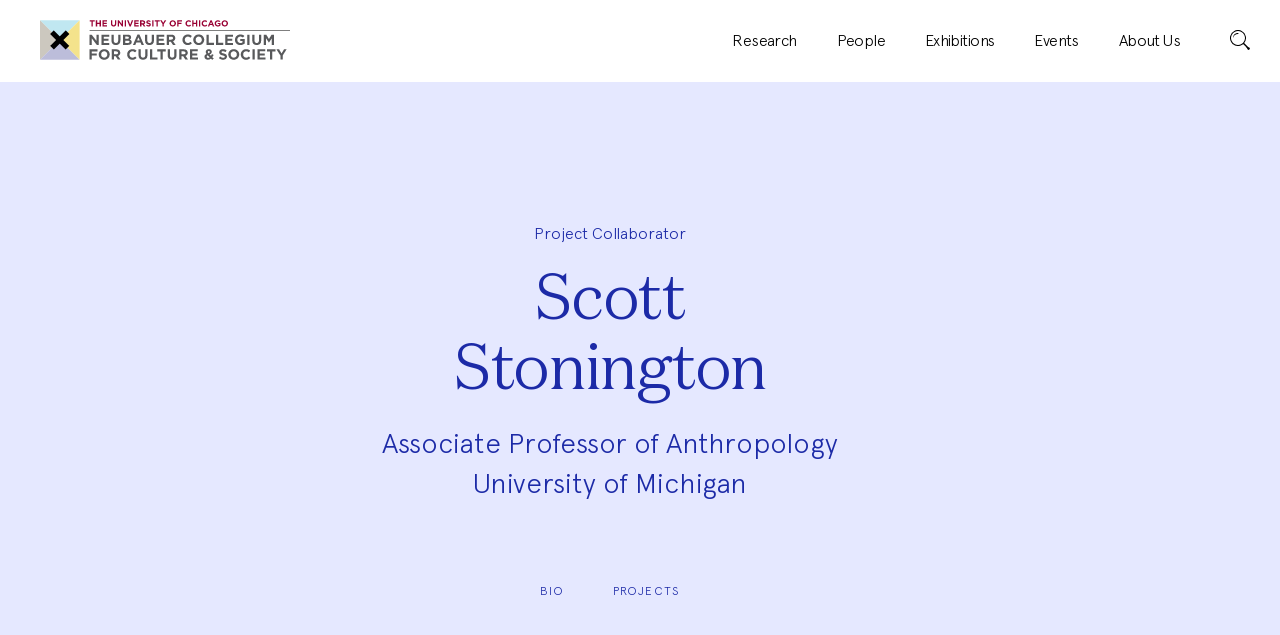

--- FILE ---
content_type: text/html; charset=UTF-8
request_url: https://neubauercollegium.uchicago.edu/people/scott-stonington
body_size: 51265
content:
<!DOCTYPE html>
<html xmlns="http://www.w3.org/1999/xhtml" lang="en-US">



<head>
    <meta charset="utf-8">
    <meta name="viewport" content="width=device-width, initial-scale=1">

    							
	<title>The Neubauer Collegium - The Neubauer Collegium</title>
	<meta name="description" content="" />
            
        
	                            	<meta property="fb:app_id" content="">
	<meta property="og:url" content="https://neubauercollegium.uchicago.edu/people/scott-stonington" />
	<meta property="og:type" content="website" />
	<meta property="og:title" content="The Neubauer Collegium - The Neubauer Collegium" />
	<meta property="og:image" content="" />
	<meta property="og:image:width" content="1200" />
	<meta property="og:image:height" content="630" />
	<meta property="og:description" content="" />
	<meta property="og:site_name" content="The Neubauer Collegium" />
	<meta property="og:locale" content="en_US" />
	<meta property="og:locale:alternate" content="en_US" />
	
	<meta name="twitter:card" content="summary_large_image" />
	<meta name="twitter:site" content="" />
	<meta name="twitter:url" content="https://neubauercollegium.uchicago.edu/people/scott-stonington" />
	<meta name="twitter:title" content="The Neubauer Collegium - The Neubauer Collegium" />
	<meta name="twitter:description" content="" />
	<meta name="twitter:image" content="" />

	
	<link rel="home" href="https://neubauercollegium.uchicago.edu/" />
	<link rel="canonical" href="https://neubauercollegium.uchicago.edu/people/scott-stonington">

    <meta name="generator" content="Craft CMS">
    <meta name="subject" content="">
    
	<link href="https://neubauercollegium.uchicago.edu/build/styles/main.css?id=2791afe5f8168cc1a5513a1a51a4f1bd" rel="stylesheet">

    <link rel="author" href="https://neubauercollegium.uchicago.edu/humans.txt">

        <link rel="icon" sizes="192x192" href="/build/images/icon/neubauer-icon-192.png">
    <link rel="apple-touch-icon" href="/build/images/icon/neubauer-icon-192.png">
    <link rel="shortcut icon" type="image/ico" href="/build/images/icon/neubauer-favicon.ico">

    <script>
		var ajax = new XMLHttpRequest();
		ajax.open('GET', '/build/spritemap.svg', true);
		ajax.send();
		ajax.onload = function(e) {
			var div = document.createElement('div');
			div.className = 'svg-defs _is-hidden';
			div.setAttribute('aria-hidden', 'true');
			div.innerHTML = ajax.responseText;
			document.body.insertBefore(div, document.body.childNodes[0]);
		}
	</script>

    <!-- Google tag (gtag.js) - Google Analytics -->
    <script async src="https://www.googletagmanager.com/gtag/js?id=G-BNRGH2V33X"></script>
    <script>
        window.dataLayer = window.dataLayer || [];
        function gtag(){dataLayer.push(arguments);}
        gtag('js', new Date());

        gtag('config', 'G-BNRGH2V33X');
    </script>

</head>



<body class="primaryTheme primaryTheme--people">
    <a class="skip-link" href="#primaryContent">
        Skip to content
    </a>
    
    
    <header 
        class="primaryHeader" 
        data-parallax-header="cover">
        <h1 class="primaryHeader-logo">   
            <a href="https://neubauercollegium.uchicago.edu/">
                <span class="primaryHeader-title">Neubauer Collegium for Culture and Society</span>
                <svg 
                    class="primaryHeader-icon" 
                    role="img">
                    <title>Organization Logo</title>
                    <desc>Neubauer Collegium for Culture and Society</desc>
                                        <use xlink:href="/build/spritemap.svg#logo-neubauer"></use>       
                </svg> 
            </a>
        </h1>
        

<nav    
    class="primaryNav" 
    data-flyout-target="nav">
    <a 
        class="primaryNav-trigger primaryNav-trigger--open"
        href="#toggleNav"
        data-flyout-trigger>
        <span class="primaryNav-trigger-label">Menu</span>
        <svg 
            class="primaryNav-trigger-icon"
            role="presentation">
                        <use xlink:href="/build/spritemap.svg#icon-menu-20"></use>       
        </svg> 
    </a>

    <div 
        class="primaryNav-content" 
        id="toggleNav"
        data-flyout-content>

        <div class="primaryNav-logo">
            <a href="https://neubauercollegium.uchicago.edu/">
                <span class="primaryNav-logo-title">Neubauer Collegium for Culture and Society</span>
                <svg 
                    class="primaryNav-logo-icon" 
                    role="img">
                    <title>Organization Logo</title>
                    <desc>Neubauer Collegium for Culture and Society</desc>
                                        <use xlink:href="/build/spritemap.svg#logo-neubauer-wordmark"></use>       
                </svg> 
            </a>
            <a 
                class="primaryNav-trigger primaryNav-trigger--close"
                href="#toggleNav"
                data-flyout-trigger>
                <span class="primaryNav-trigger-label">Close</span>
                <svg 
                    class="primaryNav-trigger-icon"
                    role="presentation">
                                        <use xlink:href="/build/spritemap.svg#icon-close-20"></use>       
                </svg> 
            </a>
        </div>

        <h2 class="primaryNav-title">Menu</h2>
        <ul class="primaryPages">
                    <li class="primaryPages-item">
                <a class="primaryPages-trigger" href="/research">
                    <span class="primaryPages-label">Research</span>
                    <svg 
                        class="primaryPages-icon"
                        role="presentation">
                                                <use xlink:href="/build/spritemap.svg#icon-arrow-right-20"></use>       
                    </svg> 
                </a>
            </li>
                    <li class="primaryPages-item">
                <a class="primaryPages-trigger" href="/people">
                    <span class="primaryPages-label">People</span>
                    <svg 
                        class="primaryPages-icon"
                        role="presentation">
                                                <use xlink:href="/build/spritemap.svg#icon-arrow-right-20"></use>       
                    </svg> 
                </a>
            </li>
                    <li class="primaryPages-item">
                <a class="primaryPages-trigger" href="/exhibitions">
                    <span class="primaryPages-label">Exhibitions</span>
                    <svg 
                        class="primaryPages-icon"
                        role="presentation">
                                                <use xlink:href="/build/spritemap.svg#icon-arrow-right-20"></use>       
                    </svg> 
                </a>
            </li>
                    <li class="primaryPages-item">
                <a class="primaryPages-trigger" href="/events">
                    <span class="primaryPages-label">Events</span>
                    <svg 
                        class="primaryPages-icon"
                        role="presentation">
                                                <use xlink:href="/build/spritemap.svg#icon-arrow-right-20"></use>       
                    </svg> 
                </a>
            </li>
                    <li class="primaryPages-item">
                <a class="primaryPages-trigger" href="/about">
                    <span class="primaryPages-label">About Us</span>
                    <svg 
                        class="primaryPages-icon"
                        role="presentation">
                                                <use xlink:href="/build/spritemap.svg#icon-arrow-right-20"></use>       
                    </svg> 
                </a>
            </li>
                </ul>

        <div id="component-lefgrx" class="sprig-component" data-hx-target="this" data-hx-include="this" data-hx-trigger="refresh" data-hx-get="https://neubauercollegium.uchicago.edu/index.php?p=actions/sprig-core/components/render" data-hx-vals="{&quot;sprig:siteId&quot;:&quot;978bcd9a6545b5d6f0547265137699bbe8963eb1b740fd0bc8c6bd073b6b5eb51&quot;,&quot;sprig:template&quot;:&quot;3ad224b7218f7ed5cec3647e9de6a7165a6fa0370a5a22eaf3fa0385959bf030partials\/_search-bar&quot;,&quot;sprig:component&quot;:&quot;d1b3b5613a7af800dbc0e3876ff45b46e84ff9b538be0bdcf89dc117bef37380&quot;}">

<h2 class="primaryNav-title">Search</h2>

<form class="primarySearch" method="post" action="https://neubauercollegium.uchicago.edu/search?query=">
    <div class="primarySearch-field">
        <label 
            for="search_primary_search" 
            class="primarySearch-field-label">
            Enter keyword(s) here
        </label>
        <input
            id="search_primary_search"
            class="primarySearch-field-input primarySearch-field-input--text" 
            type="text" 
                        placeholder="Enter keyword(s) here"
                        name="query"
                        value="" />
    </div>
    <button 
        class="primarySearch-submit" 
        id="search_submit_primary_search" 
        name="search_submit_primary_search" 
        role="submit"
        type="submit"
        >
        <span class="primarySearch-submit-label">Search</span>
        <svg 
            class="primarySearch-submit-icon"
            role="presentation">
                        <use xlink:href="/build/spritemap.svg#icon-search-20"></use>       
        </svg> 
    </button>
</form>

</div>

        
   </div>
</nav>    </header>

    <main 
        class="primaryContent" 
        id="primaryContent" 
        data-modal-parent
        tabindex="-1">     
        













                      

                
                                                                                
                
                                                        
                                                        
                                            
    
<section class="interiorIntro interiorIntro--people">
    <div class="interiorIntro-details">
        
        <h1 class="interiorIntro-subtitle interiorIntro-subtitle--people">
                        Project Collaborator                        </h1>
        <h2 class="interiorIntro-title">Scott Stonington</h2>

                <div class="interiorIntro-prompt">
            <span>Associate Professor of Anthropology</span>
            <span>University of Michigan</span>
        </div>
        
        
                
                <ul class="interiorIntro-menu interiorIntro-menu--people">
                                    <li class="interiorIntro-menu-item">
                <a href="#bio">Bio</a>
            </li>
                                    <li class="interiorIntro-menu-item">
                <a href="#projects">Projects</a>
            </li>
                    </ul>
            </div>
    
    </section>



        
<section class="interiorSummary interiorSummary--people" id="bio">

    <h3 class="interiorSummary-title interiorSummary-title--people">Biography</h3>

            <div class="interiorSummary-frame interiorSummary-frame--people">

                        <figure class="interiorSummary-asset">
                                    
            <picture>            
    
                
                
                    
                                         
                 

                                
                        
            
                
    
        <source 
        srcset="/imager/common/Events/preview-projections-of-panafrica/61339/Scott_Stonington_resized_7035195c877f8484a3d43a56adf9e3d7.jpeg 280w, /imager/common/Events/preview-projections-of-panafrica/61339/Scott_Stonington_resized_59d0705621fd641f47da6398ffaf9ccd.jpeg 480w, /imager/common/Events/preview-projections-of-panafrica/61339/Scott_Stonington_resized_beddf52eb4215066656735e01803052a.jpeg 680w, /imager/common/Events/preview-projections-of-panafrica/61339/Scott_Stonington_resized_e45a3456ea108b23ca8d79a4cdabef73.jpeg 767w"
        media="(max-width: 767px)">
    <source 
        srcset="/imager/common/Events/preview-projections-of-panafrica/61339/Scott_Stonington_resized_b54a5091abe80e4a7f7d510768f9cadb.jpeg 640w, /imager/common/Events/preview-projections-of-panafrica/61339/Scott_Stonington_resized_dc49ef4e5976b7e62527ba9919599240.jpeg 768w" 
        media="(min-width: 768px)">
    <img 
        data-dims="675x675"
        data-orientation-testing="square"
        data-sm-testing="[{&quot;width&quot;:280,&quot;height&quot;:280},{&quot;width&quot;:767,&quot;ratio&quot;:1}]"
        data-lg-testing="[{&quot;width&quot;:640,&quot;height&quot;:640},{&quot;width&quot;:768,&quot;ratio&quot;:1}]"
        class="interiorSummary-asset-image"
        alt=""
        loading="lazy"
        src="data:image/svg+xml;charset=utf-8,%3Csvg%20xmlns%3D%27http%3A%2F%2Fwww.w3.org%2F2000%2Fsvg%27%20width%3D%27640%27%20height%3D%27640%27%20style%3D%27background%3Atransparent%27%2F%3E" 
        sizes="100vw" />

        
</picture>

                    </figure>
                
            </div>
    
    <div class="interiorSummary-main">

                        
                        <div class="interiorSummary-redactor interiorSummary-redactor--body"><p>Scott Stonington is a medical and cultural anthropologist, and an internal medicine physician. His research broadly addresses the globalization of biomedical ethics and expertise. His first project in this area focused on decision-making at the end of life in Thailand, where individuals face a complex combination of ethical frameworks generated by high-tech medical care, human-rights politics, and the metaphysical demands of dying. Dr. Stonington spent two years accompanying Thai elders at their deathbeds, documenting their children’s attempts to pay back their “debt of life” via intensive medical care, as well as the ensuing “spirit ambulance,” a rush to get patients on life-support home at the last possible moment to orchestrate the final breath in a spiritually advantageous place. Dr. Stonington’s second project in this area focuses on global debates over the use of opiates for pain management. Dr. Stonington’s secondary research agenda addresses medical epistemology in the U.S., specifically how health practitioners decide what constitutes true and/or useful knowledge and how this affects patients. This work grows out of his ongoing practice as an Internal Medicine physician, both in the hospital and in primary care.</p></div>
                
        
        
                <div class="interiorSummary-topics interiorSummary-topics--people">
            <h3 class="interiorSummary-topics-subtitle">Topics</h3>
            <ul class="interiorSummary-topics-list">
                                                                        <li class="interiorSummary-topics-item">
                    <a 
                        class="interiorSummary-topics-trigger interiorSummary-topics-trigger--tag"
                        href="/search?tags=anthropology">
                        <span class="interiorSummary-topics-label">Anthropology</span>
                    </a>
                </li>
                                                            <li class="interiorSummary-topics-item">
                    <a 
                        class="interiorSummary-topics-trigger interiorSummary-topics-trigger--tag"
                        href="/search?tags=english">
                        <span class="interiorSummary-topics-label">English</span>
                    </a>
                </li>
                                                            <li class="interiorSummary-topics-item">
                    <a 
                        class="interiorSummary-topics-trigger interiorSummary-topics-trigger--tag"
                        href="/search?tags=human-development">
                        <span class="interiorSummary-topics-label">Human Development</span>
                    </a>
                </li>
                                                            <li class="interiorSummary-topics-item">
                    <a 
                        class="interiorSummary-topics-trigger interiorSummary-topics-trigger--tag"
                        href="/search?tags=medicine">
                        <span class="interiorSummary-topics-label">Medicine</span>
                    </a>
                </li>
                        </ul>
        </div>
            </div>
</section>

                    


<section class="personFeature personFeature--callout" id="projects">
    <h2 class="personFeature-label">Featured Project</h2>
    <div class="personFeature-content">
        
                                <picture class="personFeature-asset">
                                    
    
                
                
                    
                                         
                 

                                
                        
            
                
    
        <source 
        srcset="/imager/common/Research/Projects/case-of-the-human-2/73843/WomanForGods_Klee_315f573f135dc72b3bb6c97a7c5cdbb9.jpg 280w, /imager/common/Research/Projects/case-of-the-human-2/73843/WomanForGods_Klee_159a98acfa195fa18979492424c617c1.jpg 480w, /imager/common/Research/Projects/case-of-the-human-2/73843/WomanForGods_Klee_54af8c183ccd1cfb4ddcecd0f3c514fb.jpg 680w, /imager/common/Research/Projects/case-of-the-human-2/73843/WomanForGods_Klee_535d986c9130946960504810fe70edb9.jpg 767w"
        media="(max-width: 767px)">
    <source 
        srcset="/imager/common/Research/Projects/case-of-the-human-2/73843/WomanForGods_Klee_4ee77cda22ad7ec47b3f448740671e75.jpg 675w, /imager/common/Research/Projects/case-of-the-human-2/73843/WomanForGods_Klee_dc49ef4e5976b7e62527ba9919599240.jpg 768w" 
        media="(min-width: 768px)">
    <img 
        data-dims="768x840"
        data-orientation-testing="portrait"
        data-sm-testing="[{&quot;width&quot;:280,&quot;height&quot;:200},{&quot;width&quot;:767,&quot;ratio&quot;:1.4}]"
        data-lg-testing="[{&quot;width&quot;:675,&quot;height&quot;:675},{&quot;width&quot;:768,&quot;ratio&quot;:1}]"
        class="personFeature-asset-image"
        alt="Painting of a humanoid figure against a red/pink background."
        loading="lazy"
        src="data:image/svg+xml;charset=utf-8,%3Csvg%20xmlns%3D%27http%3A%2F%2Fwww.w3.org%2F2000%2Fsvg%27%20width%3D%27675%27%20height%3D%27675%27%20style%3D%27background%3Atransparent%27%2F%3E" 
        sizes="100vw" />

        

                    </picture>
        
        <div class="personFeature-details">
                        <h3 class="personFeature-title">The Case of the Human II: Co-Producing Plural Knowledge on the Body, the Social, and the Subject</h3>
            
                        <div class="personFeature-team">
                <h3 class="personFeature-team-title">Project Team:</h3>
                <ul class="personFeature-team-list">
                                        <li class="personFeature-team-item">
                        <a href="https://neubauercollegium.uchicago.edu/people/david-meltzer">David Meltzer</a>, &nbsp;
                    </li>
                                        <li class="personFeature-team-item">
                        <a href="https://neubauercollegium.uchicago.edu/people/eugene-raikhel">Eugene Raikhel</a>, &nbsp;
                    </li>
                                        <li class="personFeature-team-item">
                        <a href="https://neubauercollegium.uchicago.edu/people/brian-callender">Brian Callender</a>, &nbsp;
                    </li>
                                        <li class="personFeature-team-item">
                        <a href="https://neubauercollegium.uchicago.edu/people/e-summerson-carr">E. Summerson Carr</a>, &nbsp;
                    </li>
                                        <li class="personFeature-team-item">
                        <a href="https://neubauercollegium.uchicago.edu/people/julie-orlemanski">Julie Orlemanski</a>, &nbsp;
                    </li>
                                        <li class="personFeature-team-item">
                        <a href="https://neubauercollegium.uchicago.edu/people/michele-friedner">Michele Friedner</a>, &nbsp;
                    </li>
                                        <li class="personFeature-team-item">
                        <a href="https://neubauercollegium.uchicago.edu/people/seth-holmes">Seth Holmes</a>, &nbsp;
                    </li>
                                        <li class="personFeature-team-item">
                        <a href="https://neubauercollegium.uchicago.edu/people/mayssa-rekhis">Mayssa Rekhis</a>, &nbsp;
                    </li>
                                        <li class="personFeature-team-item">
                        <a href="https://neubauercollegium.uchicago.edu/people/mirko-pasquini">Mirko Pasquini</a>, &nbsp;
                    </li>
                                        <li class="personFeature-team-item">
                        <a href="https://neubauercollegium.uchicago.edu/people/scott-stonington">Scott Stonington</a>
                    </li>
                                    </ul>
            </div>
                        
                        <div class="personFeature-topics personFeature-topics--callout">
                <h3 class="personFeature-topics-title">Project Topics:</h3>
                <ul class="personFeature-topics-list">
                                        <li class="personFeature-topics-item">
                        <a 
                            class="personFeature-topics-trigger personFeature-topics-trigger--tag"
                            href="https://neubauercollegium.uchicago.edu/search?tags=anthropology">
                            <span class="personFeature-topics-label">Anthropology
                        </a>
                    </li>
                                        <li class="personFeature-topics-item">
                        <a 
                            class="personFeature-topics-trigger personFeature-topics-trigger--tag"
                            href="https://neubauercollegium.uchicago.edu/search?tags=english">
                            <span class="personFeature-topics-label">English
                        </a>
                    </li>
                                        <li class="personFeature-topics-item">
                        <a 
                            class="personFeature-topics-trigger personFeature-topics-trigger--tag"
                            href="https://neubauercollegium.uchicago.edu/search?tags=human-development">
                            <span class="personFeature-topics-label">Human Development
                        </a>
                    </li>
                                        <li class="personFeature-topics-item">
                        <a 
                            class="personFeature-topics-trigger personFeature-topics-trigger--tag"
                            href="https://neubauercollegium.uchicago.edu/search?tags=medicine">
                            <span class="personFeature-topics-label">Medicine
                        </a>
                    </li>
                                    </ul>
            </div>
            
                        <div class="personFeature-date">
            
            
    
2025 &ndash; 2027
</div>
            
            <div class="personFeature-buttons">
                <a 
                    class="personFeature-action personFeature-action--ghost"
                    href="https://neubauercollegium.uchicago.edu/research/case-of-the-human-2"
                    title=""
                    role="">
                    <span class="personFeature-action-label">Learn More</span>
                    <svg class="personFeature-action-icon">
                        <use xlink:href="/build/spritemap.svg#icon-arrow-right-20"></use>
                    </svg>
                </a>
            </div>
        </div>
    </div>
</section>


            <section class="interiorProjects">
            <h3 class="interiorProjects-title">Projects</h3>
            <div class="interiorProjects-list">
                 
                                
                                                        
        
    
                            
            
                        
    
                
                
        
                
            
        
            
    <article class="interiorProjects-item" 
        >

                <h3 class="interiorProjects-item-title interiorProjects-item-title--top">
                                                <a href="https://neubauercollegium.uchicago.edu/research/case-of-the-human">The Case of the Human: Co-Producing Plural Knowledge on the Body, the Social, and the Subject</a>
                                    </h3>

                                                    <picture class="interiorProjects-item-asset">
                                                
    
                
                
                    
                                         
                 

                                
                        
            
                
    
        <source 
        srcset="/imager/common/Research/Projects/case-of-the-human-2/73843/WomanForGods_Klee_499d8f9d1857887dea02353872d36fed.jpg 255w, /imager/common/Research/Projects/case-of-the-human-2/73843/WomanForGods_Klee_f017a64e84d2ef10b3dda30e200c11dd.jpg 455w, /imager/common/Research/Projects/case-of-the-human-2/73843/WomanForGods_Klee_632483799078f8bdcccd266389db7da4.jpg 655w, /imager/common/Research/Projects/case-of-the-human-2/73843/WomanForGods_Klee_4e75c68449d07db8ae15e93aca2e5702.jpg 767w"
        media="(max-width: 767px)">
    <source 
        srcset="/imager/common/Research/Projects/case-of-the-human-2/73843/WomanForGods_Klee_54e9ec565e39e4eec06c693d75a6a284.jpg 675w, /imager/common/Research/Projects/case-of-the-human-2/73843/WomanForGods_Klee_2236906da8b7d06d0d2a9672a5c9fd58.jpg 768w" 
        media="(min-width: 768px)">
    <img 
        data-dims="768x840"
        data-orientation-testing="portrait"
        data-sm-testing="[{&quot;width&quot;:255,&quot;height&quot;:180},{&quot;width&quot;:767,&quot;ratio&quot;:1.4166666666666667}]"
        data-lg-testing="[{&quot;width&quot;:675,&quot;height&quot;:400},{&quot;width&quot;:768,&quot;ratio&quot;:1.6875}]"
        class="interiorProjects-item-asset-image"
        alt="Painting of a humanoid figure against a red/pink background."
        loading="lazy"
        src="data:image/svg+xml;charset=utf-8,%3Csvg%20xmlns%3D%27http%3A%2F%2Fwww.w3.org%2F2000%2Fsvg%27%20width%3D%27675%27%20height%3D%27400%27%20style%3D%27background%3Atransparent%27%2F%3E" 
        sizes="100vw" />

        

                            </picture>
        
                
        <div class="interiorProjects-item-details">

                        
                        
            
                        <h3 class="interiorProjects-item-title interiorProjects-item-title--btm">
                                    <a href="https://neubauercollegium.uchicago.edu/research/case-of-the-human">
                        The Case of the Human: Co-Producing Plural Knowledge on the Body, the Social, and the Subject
                    </a>
                            </h3>

                                    
                                                                        
                                                                    <div class="interiorProjects-item-redactor interiorProjects-item-redactor--abstract">
                        Medical and humanistic understandings of health and well-being have intersected in recent decades, but the category of “the human” continues to be defined and applied in different ways. This project will identify a more holistic understanding of “the human” that is neither primarily medical nor...
                    </div>
                                
                                                                                                    <div class="interiorProjects-item-redactor interiorProjects-item-redactor--body">
                            Between the humanities and medicine there exist numerous definitions of the human, from different perspectives and with different political implications. In recent decades, these disparate fields have built a tentative and growing dialogue. However, truly multidisciplinary research between the two ...
                        </div>
                                                
                                    <div class="interiorProjects-item-team">
                <h3 class="interiorProjects-item-team-title">Project Team:</h3>
                <ul class="interiorProjects-item-team-list">
                                    <li class="interiorProjects-item-team-item">
                        <a 
                            class="interiorProjects-item-team-name"
                            href="people/zoe-boudart">Zoe Boudart</a>&#44; &nbsp;                    </li>
                                    <li class="interiorProjects-item-team-item">
                        <a 
                            class="interiorProjects-item-team-name"
                            href="people/brian-callender">Brian Callender</a>&#44; &nbsp;                    </li>
                                    <li class="interiorProjects-item-team-item">
                        <a 
                            class="interiorProjects-item-team-name"
                            href="people/e-summerson-carr">E. Summerson Carr</a>&#44; &nbsp;                    </li>
                                    <li class="interiorProjects-item-team-item">
                        <a 
                            class="interiorProjects-item-team-name"
                            href="people/michele-friedner">Michele Friedner</a>&#44; &nbsp;                    </li>
                                    <li class="interiorProjects-item-team-item">
                        <a 
                            class="interiorProjects-item-team-name"
                            href="people/jeremy-a-gottlieb">Jeremy A. Gottlieb</a>&#44; &nbsp;                    </li>
                                    <li class="interiorProjects-item-team-item">
                        <a 
                            class="interiorProjects-item-team-name"
                            href="people/seth-holmes">Seth Holmes</a>&#44; &nbsp;                    </li>
                                    <li class="interiorProjects-item-team-item">
                        <a 
                            class="interiorProjects-item-team-name"
                            href="people/julie-orlemanski">Julie Orlemanski</a>&#44; &nbsp;                    </li>
                                    <li class="interiorProjects-item-team-item">
                        <a 
                            class="interiorProjects-item-team-name"
                            href="people/david-meltzer">David Meltzer</a>&#44; &nbsp;                    </li>
                                    <li class="interiorProjects-item-team-item">
                        <a 
                            class="interiorProjects-item-team-name"
                            href="people/theodore-michaels">Theodore Michaels</a>&#44; &nbsp;                    </li>
                                    <li class="interiorProjects-item-team-item">
                        <a 
                            class="interiorProjects-item-team-name"
                            href="people/mirko-pasquini">Mirko Pasquini</a>&#44; &nbsp;                    </li>
                                    <li class="interiorProjects-item-team-item">
                        <a 
                            class="interiorProjects-item-team-name"
                            href="people/eugene-raikhel">Eugene Raikhel</a>&#44; &nbsp;                    </li>
                                    <li class="interiorProjects-item-team-item">
                        <a 
                            class="interiorProjects-item-team-name"
                            href="people/mayssa-rekhis">Mayssa Rekhis</a>&#44; &nbsp;                    </li>
                                    <li class="interiorProjects-item-team-item">
                        <a 
                            class="interiorProjects-item-team-name"
                            href="people/scott-stonington">Scott Stonington</a>                    </li>
                                </ul>
            </div>
            
                                        <time 
                    class="interiorProjects-item-dateblock"
                    datetime="">
                    
            
            
    
2024 &ndash; 2025

                </time>
            
            
                        
                        
                                                                                        <div class="interiorProjects-item-topics">
                    <h3 class="interiorProjects-item-topics-title">Project Topics:</h3>
                    <ul class="interiorProjects-item-topics-list">
                                                                                    <li class="interiorProjects-item-topics-item">
                            <a 
                                class="interiorProjects-item-topics-trigger interiorProjects-item-topics-trigger--tag"
                                href="search?tags=anthropology">
                                <span class="interiorProjects-item-topics-label interiorProjects-item-topics-label--tag">Anthropology</span>
                            </a>
                        </li>
                                                                                                        <li class="interiorProjects-item-topics-item">
                            <a 
                                class="interiorProjects-item-topics-trigger interiorProjects-item-topics-trigger--tag"
                                href="search?tags=english">
                                <span class="interiorProjects-item-topics-label interiorProjects-item-topics-label--tag">English</span>
                            </a>
                        </li>
                                                                                                        <li class="interiorProjects-item-topics-item">
                            <a 
                                class="interiorProjects-item-topics-trigger interiorProjects-item-topics-trigger--tag"
                                href="search?tags=human-development">
                                <span class="interiorProjects-item-topics-label interiorProjects-item-topics-label--tag">Human Development</span>
                            </a>
                        </li>
                                                                                                        <li class="interiorProjects-item-topics-item">
                            <a 
                                class="interiorProjects-item-topics-trigger interiorProjects-item-topics-trigger--tag"
                                href="search?tags=medicine">
                                <span class="interiorProjects-item-topics-label interiorProjects-item-topics-label--tag">Medicine</span>
                            </a>
                        </li>
                                                            </ul>
                </div>
            
                                                                                        <div class="interiorProjects-item-buttons">
                                                                                                            

<a 
    class="interiorProjects-item-action interiorProjects-item-action--ghost"
    href="https://neubauercollegium.uchicago.edu/research/case-of-the-human"
    title=""
    role=""
    data-type="page"
        >
    <span class="interiorProjects-item-action-label">Learn More</span>
    <svg class="interiorProjects-item-action-icon">
        <use xlink:href="/build/spritemap.svg#icon-arrow-right-20"></use>
    </svg>
</a>

                                                        
                            </div>
        </div>
    </article>

                            </div>
        </section>
    











    </main>

    <footer class="primaryFooter" id="primaryFooter">

    <div class="primaryContact">
        <div class="primaryContact-social">
            <h3 class="primaryContact-title">Stay Connected</h3>
            <p class="primaryContact-prompt">Get updates on our research, art, and events.</p>
                        <ul class="socialNav">
                                                                <li class="socialNav-item">
                    <a 
                        class="socialNav-go socialNav-go--link" 
                        href="http://www.facebook.com/UChiCollegium"
                        target="_blank">
                        <span class="socialNav-go-label">Facebook</span>
                        <svg 
                            class="socialNav-go-icon"
                            role="presentation">
                                                        <use xlink:href="/build/spritemap.svg#icon-social-facebook"></use>       
                        </svg> 
                    </a>
                </li>
                                                                <li class="socialNav-item">
                    <a 
                        class="socialNav-go socialNav-go--link" 
                        href="http://www.twitter.com/uchicollegium"
                        target="_blank">
                        <span class="socialNav-go-label">Twitter</span>
                        <svg 
                            class="socialNav-go-icon"
                            role="presentation">
                                                        <use xlink:href="/build/spritemap.svg#icon-social-twitter"></use>       
                        </svg> 
                    </a>
                </li>
                                                                <li class="socialNav-item">
                    <a 
                        class="socialNav-go socialNav-go--link" 
                        href="http://www.youtube.com/user/UChiCollegium"
                        target="_blank">
                        <span class="socialNav-go-label">YouTube</span>
                        <svg 
                            class="socialNav-go-icon"
                            role="presentation">
                                                        <use xlink:href="/build/spritemap.svg#icon-social-youtube"></use>       
                        </svg> 
                    </a>
                </li>
                                                                <li class="socialNav-item">
                    <a 
                        class="socialNav-go socialNav-go--link" 
                        href="https://www.instagram.com/uchicollegium/"
                        target="_blank">
                        <span class="socialNav-go-label">Instagram</span>
                        <svg 
                            class="socialNav-go-icon"
                            role="presentation">
                                                        <use xlink:href="/build/spritemap.svg#icon-social-instagram"></use>       
                        </svg> 
                    </a>
                </li>
                                                                <li class="socialNav-item">
                    <a 
                        class="socialNav-go socialNav-go--link" 
                        href="mailto:http://collegium@uchicago.edu"
                        target="_blank">
                        <span class="socialNav-go-label">Email</span>
                        <svg 
                            class="socialNav-go-icon"
                            role="presentation">
                                                        <use xlink:href="/build/spritemap.svg#icon-social-email"></use>       
                        </svg> 
                    </a>
                </li>
                            </ul>
        </div>
        
        
<div
    id="mc_embed_signup"
    class="primaryContact-news">
    
    <form 
        action="https://uchicago.us15.list-manage.com/subscribe/post?u=41468719d37c56fff66b526a9&amp;amp;id=af93c8210c" 
        method="post" 
        id="mc-embedded-subscribe-form" 
        name="mc-embedded-subscribe-form" 
        class="contactForm validate" 
        target="_blank" 
        novalidate>
        <fieldset 
            id="mc_embed_signup_scroll"
            class="contactForm-fieldset">
            <legend class="contactForm-legend">Sign up for our newsletter</legend>

            <div class="contactForm-field contactForm-field--name"> 
                <div class="contactForm-field contactForm-field--duo">
                    <input 
                        id="mce-FNAME"
                        class="contactForm-input contactForm-input--name required" 
                        name="FNAME"
                        type="text"
                        data-global-field="input" />
                    <label 
                        class="contactForm-label" 
                        for="mce-FNAME">First Name</label>
                </div>
                <div class="contactForm-field contactForm-field--duo">
                    <input 
                        id="mce-LNAME" 
                        class="contactForm-input contactForm-input--name" 
                        name="LNAME" 
                        type="text"
                        data-global-field="input" />
                    <label 
                        class="contactForm-label" 
                        for="mce-LNAME">Last Name</label>
                </div>      
            </div>  

            
            <div class="contactForm-field contactForm-field--email">
                <input 
                    id="mce-EMAIL" 
                    class="contactForm-input contactForm-input--email required email" 
                    name="EMAIL"
                    type="text"
                    data-global-field="input" />
                <label 
                    class="contactForm-label" 
                    for="mce-EMAIL">Email</label>

                <div id="mce-responses" class="clear">
                    <div class="response" id="mce-error-response" style="display:none"></div>
                    <div class="response" id="mce-success-response" style="display:none"></div>
                </div><!-- real people should not fill this in and expect good things - do not remove this or risk form bot signups-->
            
                <div style="position: absolute; left: -5000px;" aria-hidden="true">
                    <input type="text" name="b_41468719d37c56fff66b526a9_af93c8210c" tabindex="-1" value="">
                </div>

                <div class="contactForm-button contactForm-button--ghost">
                    <input 
                        id="mc-embedded-subscribe" 
                        class="contactForm-button-label contactForm-button-label--mce button"
                        type="submit" 
                        value="Subscribe" 
                        name="subscribe" />
                </div>

            </div>                  

        </fieldset>
    </form>
</div>

    </div>
        
<div class="chyronContainer">
    <ul class="chyronList" data-chyron="footer">
                <li class="chyronList-item">
           
                                                                                        <a 
                class="chyronList-item-go" 
                href="search?section=all&amp;tags=climate-change">
                How should we reckon with humanity&#039;s transformation of the natural world?
            </a>
         
        </li>
                <li class="chyronList-item">
           
                                                            <a 
                class="chyronList-item-go" 
                href="search?section=exhibitions&amp;tags=">
                What does it look like when the visual arts are presented in the context of academic research?
            </a>
         
        </li>
                <li class="chyronList-item">
                    <a 
                class="chyronList-item-go" 
                href="research/case-of-the-human">
                Can focused collaboration between humanists and medical experts generate new insights about health and well-being?
            </a>
             
        </li>
                <li class="chyronList-item">
           
                                                                                                                    <a 
                class="chyronList-item-go" 
                href="search?section=projects&amp;tags=computer-science%2Cdata-visualization">
                What new modes of humanistic inquiry are made possible by the latest digital technologies?
            </a>
         
        </li>
                <li class="chyronList-item">
                    <a 
                class="chyronList-item-go" 
                href="research/economic-planning-and-democratic-politics">
                What are the relations between markets, states, and democracy in the “post-neoliberal” period?
            </a>
             
        </li>
        </ul>
</div>

    <div class="footerNav">
        <div class="footerNav-section">
            <a class="footerNav-logo footerNav-logo--neubauer" href="https://neubauercollegium.uchicago.edu/">
                <span class="footerNav-logo-title">Neubauer Collegium for Culture and Society</span>
                <svg 
                    class="footerNav-logo-icon footerNav-logo-icon--neubauer" 
                    role="img">
                    <title>Neubauer Collegium Logo</title>
                    <desc>Neubauer Collegium for Culture and Society</desc>
                                        <use xlink:href="/build/spritemap.svg#logo-neubauer-white-box"></use>       
                </svg> 
            </a>
        </div>

        <div class="footerNav-section footerNav-section--more">
            <h3 class="footerNav-title">Discover More</h3>
                        <ul class="footerNav-list">
                                                                <li class="footerNav-item">
                    <a 
                        class="footerNav-go footerNav-go--link" 
                        href="https://neubauercollegium.uchicago.edu/about#visit-the-collegium"
                                                                        data-hash-scroll
                        >
                        <span class="footerNav-go-label">Visit</span>
                        <svg 
                            class="footerNav-go-icon"
                            role="presentation">
                                                        <use xlink:href="/build/spritemap.svg#icon-arrow-right-20"></use>       
                        </svg> 
                    </a>
                    <span class="footerNav-desc">Plan your visit to the Neubauer Collegium</span>
                </li>
                                                                <li class="footerNav-item">
                    <a 
                        class="footerNav-go footerNav-go--link" 
                        href="https://uchicago.infoready4.com/"
                                                target="_blank"
                                                >
                        <span class="footerNav-go-label">Apply</span>
                        <svg 
                            class="footerNav-go-icon"
                            role="presentation">
                                                        <use xlink:href="/build/spritemap.svg#icon-arrow-right-20"></use>       
                        </svg> 
                    </a>
                    <span class="footerNav-desc">Submit your proposal for a research project</span>
                </li>
                                                                <li class="footerNav-item">
                    <a 
                        class="footerNav-go footerNav-go--link" 
                        href="https://giving.uchicago.edu/site/Donation2?df_id=1681&amp;mfc_pref=T&amp;1681.donation=form1"
                                                target="_blank"
                                                >
                        <span class="footerNav-go-label">Give</span>
                        <svg 
                            class="footerNav-go-icon"
                            role="presentation">
                                                        <use xlink:href="/build/spritemap.svg#icon-arrow-right-20"></use>       
                        </svg> 
                    </a>
                    <span class="footerNav-desc">Support humanistic research at the Neubauer Collegium</span>
                </li>
                        </ul>
                        <address class="footerContact">
                <ul class="footerContact-item">
                    <li>5701 S. Woodlawn Avenue</li>
                    <li>Chicago, IL 60637</li>
                </ul>
                <ul class="footerContact-item">
                    <li><tel>773.795.2329</tel></li>
                    <li></li>
                </ul>
                <ul class="footerContact-item">
                    <li class="footerContact-item-email"><a href="mailto:collegium@uchicago.edu">collegium@uchicago.edu</a></li>
                    <li class="footerContact-item-accessibility"><a href="https://accessibility.uchicago.edu" target="_blank">Accessibility</a></li>
                </ul>
            </address>
        <div class="footerCopyright">&copy; 2026 The University of Chicago</div>
    </div>
</footer>

<div id="viewportMod" class="viewportMod"></div>

<script src="https://unpkg.com/htmx.org@1.7.0/dist/htmx.min.js" integrity="sha384-EzBXYPt0/T6gxNp0nuPtLkmRpmDBbjg6WmCUZRLXBBwYYmwAUxzlSGej0ARHX0Bo" crossorigin="anonymous"></script>

<script src="https://neubauercollegium.uchicago.edu/build/scripts/manifest.js?id=5c493bc85fffdcfb75e7622578f900dc"></script>
<script src="https://neubauercollegium.uchicago.edu/build/scripts/vendor.js?id=5f0b74e18fea8901c1fc0c705955d9c9"></script>
<script src="https://neubauercollegium.uchicago.edu/build/scripts/main.js?id=b357a997cb1ce86b43b9519da213e430"></script>


</body>
</html>
<!-- Cached by Blitz on 2026-01-20T11:51:17-06:00 --><!-- Served by Blitz on 2026-01-21T12:53:32-06:00 -->

--- FILE ---
content_type: text/css
request_url: https://neubauercollegium.uchicago.edu/build/styles/main.css?id=2791afe5f8168cc1a5513a1a51a4f1bd
body_size: 509355
content:
a,abbr,acronym,address,applet,article,aside,audio,b,big,blockquote,body,canvas,caption,center,cite,code,dd,del,details,dfn,div,dl,dt,em,embed,fieldset,figcaption,figure,footer,form,h1,h2,h3,h4,h5,h6,header,hgroup,html,i,iframe,img,ins,kbd,label,legend,li,main,mark,menu,nav,object,ol,output,p,pre,q,ruby,s,samp,section,small,span,strike,strong,sub,summary,sup,table,tbody,td,tfoot,th,thead,time,tr,tt,u,ul,var,video{border:0;font-size:100%;font:inherit;margin:0;padding:0;vertical-align:baseline}article,aside,details,figcaption,figure,footer,header,hgroup,main,menu,nav,section{display:block}[hidden]{display:none}body{line-height:1}menu,ol,ul{list-style:none}blockquote,q{quotes:none}blockquote:after,blockquote:before,q:after,q:before{content:"";content:none}table{border-collapse:collapse;border-spacing:0}@font-face{font-family:domaine-text;font-style:normal;font-weight:400;src:url(../fonts/domaine-text/domaine-text-light.woff2) format("woff2")}@font-face{font-family:apercu;font-style:normal;font-weight:400;src:url(../fonts/apercu/apercu-light.woff2) format("woff2")}@font-face{font-family:domaine-text-italic;font-style:italic;font-weight:400;src:url(../fonts/domaine-text-italic/domaine-text-lightitalic.woff2) format("woff2")}.viewportMod._is-debug{background:#000;bottom:.5rem;box-sizing:border-box;color:#fff;font:normal 1rem arial,helvetica;left:0;padding:.2rem;position:fixed;z-index:2000}.viewportMod._is-debug:before{content:"";display:block;text-align:center}@media(min-width:0){.viewportMod._is-debug:before{content:"xs"}}@media(min-width:768px){.viewportMod._is-debug:before{content:"sm"}}@media(min-width:62em){.viewportMod._is-debug:before{content:"md"}}@media(min-width:1260px){.viewportMod._is-debug:before{content:"lg"}}@media(min-width:1441px){.viewportMod._is-debug:before{content:"xl"}}*{box-sizing:border-box}html{background:#000;font-size:62.5%;scroll-behavior:smooth}body,html{-webkit-overflow-scrolling:touch;min-height:-webkit-fill-available}body{-webkit-font-smoothing:antialiased;background:#fff;color:#000;font-family:apercu,sans-serif;overflow-x:hidden}h1,h2,h3,h4,h5,h6{font-weight:400;margin:0}ol,ul{padding:0}ol,p,ul{margin:0}img{display:block;max-width:100%}.viewportMod._is-debug:before{font-size:1.1em}.devTesting,.svg-defs._is-hidden{display:none}.devTesting._is-debug{background:red;color:#fff;display:block;display:none;font-weight:700;left:0;padding:1em;position:fixed;top:0;width:50%}.skip-link{background:#000;color:#fff;font-weight:700;left:50%;padding:4px;position:absolute;transform:translateY(-100%)}.skip-link:focus{transform:translateY(0)}.skip-link:focus-within{transform:translateY(0)}.profileAsset{display:block;font-size:1rem;overflow:hidden;position:relative}@supports not (aspect-ratio:1){.profileAsset--16-9{padding-bottom:177.77778%}}@supports(aspect-ratio:1){.profileAsset--16-9 .profileAsset-image{aspect-ratio:16/9}}@supports not (aspect-ratio:1){.profileAsset--16-9 .profileAsset-image{left:0;position:absolute;top:0}.profileAsset--16-4_5{padding-bottom:355.55556%}}@supports(aspect-ratio:1){.profileAsset--16-4_5 .profileAsset-image{aspect-ratio:16/4.5}}@supports not (aspect-ratio:1){.profileAsset--16-4_5 .profileAsset-image{left:0;position:absolute;top:0}.profileAsset--2-3{padding-bottom:66.66667%}}@supports(aspect-ratio:1){.profileAsset--2-3 .profileAsset-image{aspect-ratio:2/3}}@supports not (aspect-ratio:1){.profileAsset--2-3 .profileAsset-image{left:0;position:absolute;top:0}.profileAsset--1-1{padding-bottom:100%}}@supports(aspect-ratio:1){.profileAsset--1-1 .profileAsset-image{aspect-ratio:1/1}}@supports not (aspect-ratio:1){.profileAsset--1-1 .profileAsset-image{left:0;position:absolute;top:0}}.profileAsset-image,.profileAsset-video{max-width:100%}.primaryNav-content{height:100dvh;left:0;overflow-y:scroll;position:fixed;top:0;transform:translateX(100vw);width:100vw;z-index:100}.primaryNav._is-closing .primaryNav-content{transform:translateX(100vw);transition:transform .5s ease-in-out}.primaryNav._is-open .primaryNav-content{transform:translateX(0);transition:transform .5s ease-in-out}@media(min-width:768px){.primaryNav-content{height:auto;position:static;transform:translateX(0);width:auto}}.primarySearch{-webkit-box-alignpack:center;-ms-flex-alignpack:center;-webkit-align-itemspack:center;align-items:center;display:flex;flex-flow:row wrap;font-size:1rem}.primarySearch>*{flex:0 1 auto}.primarySearch-field{display:flex;flex-flow:row wrap;font-size:1rem}.primarySearch-field-input,.primarySearch-field-label{flex:0 1 auto}.primarySearch-field-input{border:none}.primarySearch-field-label{clip:rect(0 0 0 0);border:0;height:1px;margin:-1px;overflow:hidden;padding:0;position:absolute;width:1px}.primarySearch-field-label.focusable:active,.primarySearch-field-label.focusable:focus{clip:auto;height:auto;margin:0;overflow:visible;position:static;width:auto}.primarySearch-field-input{width:100%}.primarySearch-submit{-webkit-appearance:none;background:none;border:none;border-radius:none;font-size:inherit;margin:0 0 0 1em;outline:none;padding:calc(1.5em - 2px)}.primarySearch-submit:hover{cursor:pointer}.primarySearch-submit-icon{height:20px;width:20px}.primarySearch-field{flex-grow:1}.primarySearch-field-input{border-bottom:1px solid transparent;border-radius:5px 5px 0 0;font:normal 1.6em/1.56 apercu,sans-serif;padding:calc(.75em - 1px) 0 calc(.8125em - 1px) .9375em}.primarySearch-submit{border:1px solid transparent;border-radius:5px}.primaryTheme--homepage{background:#fff;color:#000}.primaryTheme--homepage .searchPagination{display:flex;flex-flow:row wrap;justify-content:center;margin:2em 0 0;width:100%}@media(min-width:62em){.primaryTheme--homepage .searchPagination{margin-bottom:8em;width:auto}}.primaryTheme--homepage .searchPagination-group{-webkit-box-alignpack:center;-ms-flex-alignpack:center;-webkit-align-itemspack:center;align-items:center;display:flex;flex:0 1 auto;flex-flow:row wrap;margin:0 0 2em}@media(min-width:62em){.primaryTheme--homepage .searchPagination-group--direction{margin:0}}.primaryTheme--homepage .searchPagination-group--pages{padding:0 .5em;position:relative}@media(min-width:62em){.primaryTheme--homepage .searchPagination-group--pages{margin:0 1.2em;padding:0 1.5em}.primaryTheme--homepage .searchPagination-group--pages:after,.primaryTheme--homepage .searchPagination-group--pages:before{border-left:1px solid transparent;content:"";height:100%;position:absolute}.primaryTheme--homepage .searchPagination-group--pages:before{left:0}.primaryTheme--homepage .searchPagination-group--pages:after{right:0}}.primaryTheme--homepage .searchPagination-group li{flex:0 1 auto}.primaryTheme--homepage .searchPagination-nav{border:1px solid transparent;border-radius:5px;display:flex;flex-flow:row wrap;margin:0 .8em 0 0;padding:1em;position:relative}.primaryTheme--homepage .searchPagination-nav>*{flex:0 1 auto}@media(min-width:62em){.primaryTheme--homepage .searchPagination-nav{border:none;margin:0 0 0 .8em;padding:0 2em 0 0}}.primaryTheme--homepage .searchPagination-nav._is-inactive{pointer-events:none}.primaryTheme--homepage .searchPagination-nav._is-inactive:hover{cursor:default}.primaryTheme--homepage .searchPagination-nav .searchPagination-label{clip:rect(0 0 0 0);border:0;height:1px;margin:-1px;overflow:hidden;padding:0;position:absolute;width:1px}.primaryTheme--homepage .searchPagination-nav .searchPagination-label.focusable:active,.primaryTheme--homepage .searchPagination-nav .searchPagination-label.focusable:focus{clip:auto;height:auto;margin:0;overflow:visible;position:static;width:auto}@media(min-width:768px){.primaryTheme--homepage .searchPagination-nav .searchPagination-label{clip:auto;height:auto;margin:0;overflow:visible;position:static;width:auto}}.primaryTheme--homepage .searchPagination-num{margin:0 .5em}.primaryTheme--homepage .searchPagination-num._is-inactive{pointer-events:none}.primaryTheme--homepage .searchPagination-icon{height:20px;width:20px}@media(min-width:768px){.primaryTheme--homepage .searchPagination-icon{margin-left:1em}}.primaryTheme--homepage .searchPagination-nav{border-color:#000;color:#000;font:normal 1.2em/1.67 apercu,sans-serif;letter-spacing:.1em;text-decoration:inherit;text-transform:uppercase}.primaryTheme--homepage .searchPagination-nav:active,.primaryTheme--homepage .searchPagination-nav:hover,.primaryTheme--homepage .searchPagination-nav:link,.primaryTheme--homepage .searchPagination-nav:visited{text-decoration:underline;text-underline-offset:4px}.primaryTheme--homepage .searchPagination-nav._is-inactive{-webkit-text-decoration-color:transparent;text-decoration-color:transparent}.primaryTheme--homepage .searchPagination-num{color:#000;font:normal 2em/1.5 apercu,sans-serif}.primaryTheme--homepage .searchPagination-num:active,.primaryTheme--homepage .searchPagination-num:hover,.primaryTheme--homepage .searchPagination-num:link,.primaryTheme--homepage .searchPagination-num:visited{text-decoration:none}.primaryTheme--homepage .searchPagination-num._is-inactive{text-decoration:underline;text-underline-offset:2px}.primaryTheme--homepage .searchPagination-icon{fill:#000}.primaryTheme--homepage .primaryHeader{background-color:#fff}.primaryTheme--homepage .primaryHeader-icon{fill:#000}.primaryTheme--homepage .primaryNav-trigger--open{color:#000}.primaryTheme--homepage .primaryNav-trigger--open .primaryTheme--homepage .primaryNav-trigger-icon,.primaryTheme--homepage .primaryNav-trigger-icon{fill:#000}@media(min-width:768px){.primaryTheme--homepage .primaryNav-content{color:#000}.primaryTheme--homepage .primarySearch-submit-icon{fill:#000}.primaryTheme--homepage .primaryPages-trigger{color:#000}}.primaryTheme--homepage .searchTabs-trigger{color:#000}.primaryTheme--research{background:#e5fffd;color:#1f4d49}.primaryTheme--research .searchPagination{display:flex;flex-flow:row wrap;justify-content:center;margin:2em 0 0;width:100%}@media(min-width:62em){.primaryTheme--research .searchPagination{margin-bottom:8em;width:auto}}.primaryTheme--research .searchPagination-group{-webkit-box-alignpack:center;-ms-flex-alignpack:center;-webkit-align-itemspack:center;align-items:center;display:flex;flex:0 1 auto;flex-flow:row wrap;margin:0 0 2em}@media(min-width:62em){.primaryTheme--research .searchPagination-group--direction{margin:0}}.primaryTheme--research .searchPagination-group--pages{padding:0 .5em;position:relative}@media(min-width:62em){.primaryTheme--research .searchPagination-group--pages{margin:0 1.2em;padding:0 1.5em}.primaryTheme--research .searchPagination-group--pages:after,.primaryTheme--research .searchPagination-group--pages:before{border-left:1px solid transparent;content:"";height:100%;position:absolute}.primaryTheme--research .searchPagination-group--pages:before{left:0}.primaryTheme--research .searchPagination-group--pages:after{right:0}}.primaryTheme--research .searchPagination-group li{flex:0 1 auto}.primaryTheme--research .searchPagination-nav{border:1px solid transparent;border-radius:5px;display:flex;flex-flow:row wrap;margin:0 .8em 0 0;padding:1em;position:relative}.primaryTheme--research .searchPagination-nav>*{flex:0 1 auto}@media(min-width:62em){.primaryTheme--research .searchPagination-nav{border:none;margin:0 0 0 .8em;padding:0 2em 0 0}}.primaryTheme--research .searchPagination-nav._is-inactive{pointer-events:none}.primaryTheme--research .searchPagination-nav._is-inactive:hover{cursor:default}.primaryTheme--research .searchPagination-nav .searchPagination-label{clip:rect(0 0 0 0);border:0;height:1px;margin:-1px;overflow:hidden;padding:0;position:absolute;width:1px}.primaryTheme--research .searchPagination-nav .searchPagination-label.focusable:active,.primaryTheme--research .searchPagination-nav .searchPagination-label.focusable:focus{clip:auto;height:auto;margin:0;overflow:visible;position:static;width:auto}@media(min-width:768px){.primaryTheme--research .searchPagination-nav .searchPagination-label{clip:auto;height:auto;margin:0;overflow:visible;position:static;width:auto}}.primaryTheme--research .searchPagination-num{margin:0 .5em}.primaryTheme--research .searchPagination-num._is-inactive{pointer-events:none}.primaryTheme--research .searchPagination-icon{height:20px;width:20px}@media(min-width:768px){.primaryTheme--research .searchPagination-icon{margin-left:1em}}.primaryTheme--research .searchPagination-nav{border-color:#1f4d49;color:#1f4d49;font:normal 1.2em/1.67 apercu,sans-serif;letter-spacing:.1em;text-decoration:inherit;text-transform:uppercase}.primaryTheme--research .searchPagination-nav:active,.primaryTheme--research .searchPagination-nav:hover,.primaryTheme--research .searchPagination-nav:link,.primaryTheme--research .searchPagination-nav:visited{text-decoration:underline;text-underline-offset:4px}.primaryTheme--research .searchPagination-nav._is-inactive{-webkit-text-decoration-color:transparent;text-decoration-color:transparent}.primaryTheme--research .searchPagination-num{color:#1f4d49;font:normal 2em/1.5 apercu,sans-serif}.primaryTheme--research .searchPagination-num:active,.primaryTheme--research .searchPagination-num:hover,.primaryTheme--research .searchPagination-num:link,.primaryTheme--research .searchPagination-num:visited{text-decoration:none}.primaryTheme--research .searchPagination-num._is-inactive{text-decoration:underline;text-underline-offset:2px}.primaryTheme--research .searchPagination-icon{fill:#1f4d49}.primaryTheme--research .primaryHeader{background-color:#fff}.primaryTheme--research .primaryHeader-icon{fill:#000}.primaryTheme--research .primaryNav-trigger--open{color:#000}.primaryTheme--research .primaryNav-trigger--open .primaryTheme--research .primaryNav-trigger-icon,.primaryTheme--research .primaryNav-trigger-icon{fill:#000}@media(min-width:768px){.primaryTheme--research .primaryNav-content{color:#000}.primaryTheme--research .primarySearch-submit-icon{fill:#000}.primaryTheme--research .primaryPages-trigger{color:#000}}.primaryTheme--research .searchTabs-trigger{color:#1f4d49}.primaryTheme--projects{background:#e5e8e3;color:#51594a}.primaryTheme--projects .searchPagination{display:flex;flex-flow:row wrap;justify-content:center;margin:2em 0 0;width:100%}@media(min-width:62em){.primaryTheme--projects .searchPagination{margin-bottom:8em;width:auto}}.primaryTheme--projects .searchPagination-group{-webkit-box-alignpack:center;-ms-flex-alignpack:center;-webkit-align-itemspack:center;align-items:center;display:flex;flex:0 1 auto;flex-flow:row wrap;margin:0 0 2em}@media(min-width:62em){.primaryTheme--projects .searchPagination-group--direction{margin:0}}.primaryTheme--projects .searchPagination-group--pages{padding:0 .5em;position:relative}@media(min-width:62em){.primaryTheme--projects .searchPagination-group--pages{margin:0 1.2em;padding:0 1.5em}.primaryTheme--projects .searchPagination-group--pages:after,.primaryTheme--projects .searchPagination-group--pages:before{border-left:1px solid transparent;content:"";height:100%;position:absolute}.primaryTheme--projects .searchPagination-group--pages:before{left:0}.primaryTheme--projects .searchPagination-group--pages:after{right:0}}.primaryTheme--projects .searchPagination-group li{flex:0 1 auto}.primaryTheme--projects .searchPagination-nav{border:1px solid transparent;border-radius:5px;display:flex;flex-flow:row wrap;margin:0 .8em 0 0;padding:1em;position:relative}.primaryTheme--projects .searchPagination-nav>*{flex:0 1 auto}@media(min-width:62em){.primaryTheme--projects .searchPagination-nav{border:none;margin:0 0 0 .8em;padding:0 2em 0 0}}.primaryTheme--projects .searchPagination-nav._is-inactive{pointer-events:none}.primaryTheme--projects .searchPagination-nav._is-inactive:hover{cursor:default}.primaryTheme--projects .searchPagination-nav .searchPagination-label{clip:rect(0 0 0 0);border:0;height:1px;margin:-1px;overflow:hidden;padding:0;position:absolute;width:1px}.primaryTheme--projects .searchPagination-nav .searchPagination-label.focusable:active,.primaryTheme--projects .searchPagination-nav .searchPagination-label.focusable:focus{clip:auto;height:auto;margin:0;overflow:visible;position:static;width:auto}@media(min-width:768px){.primaryTheme--projects .searchPagination-nav .searchPagination-label{clip:auto;height:auto;margin:0;overflow:visible;position:static;width:auto}}.primaryTheme--projects .searchPagination-num{margin:0 .5em}.primaryTheme--projects .searchPagination-num._is-inactive{pointer-events:none}.primaryTheme--projects .searchPagination-icon{height:20px;width:20px}@media(min-width:768px){.primaryTheme--projects .searchPagination-icon{margin-left:1em}}.primaryTheme--projects .searchPagination-nav{border-color:#51594a;color:#51594a;font:normal 1.2em/1.67 apercu,sans-serif;letter-spacing:.1em;text-decoration:inherit;text-transform:uppercase}.primaryTheme--projects .searchPagination-nav:active,.primaryTheme--projects .searchPagination-nav:hover,.primaryTheme--projects .searchPagination-nav:link,.primaryTheme--projects .searchPagination-nav:visited{text-decoration:underline;text-underline-offset:4px}.primaryTheme--projects .searchPagination-nav._is-inactive{-webkit-text-decoration-color:transparent;text-decoration-color:transparent}.primaryTheme--projects .searchPagination-num{color:#51594a;font:normal 2em/1.5 apercu,sans-serif}.primaryTheme--projects .searchPagination-num:active,.primaryTheme--projects .searchPagination-num:hover,.primaryTheme--projects .searchPagination-num:link,.primaryTheme--projects .searchPagination-num:visited{text-decoration:none}.primaryTheme--projects .searchPagination-num._is-inactive{text-decoration:underline;text-underline-offset:2px}.primaryTheme--projects .searchPagination-icon{fill:#51594a}.primaryTheme--projects .primaryHeader{background-color:#fff}.primaryTheme--projects .primaryHeader-icon{fill:#000}.primaryTheme--projects .primaryNav-trigger--open{color:#000}.primaryTheme--projects .primaryNav-trigger--open .primaryTheme--projects .primaryNav-trigger-icon,.primaryTheme--projects .primaryNav-trigger-icon{fill:#000}@media(min-width:768px){.primaryTheme--projects .primaryNav-content{color:#000}.primaryTheme--projects .primarySearch-submit-icon{fill:#000}.primaryTheme--projects .primaryPages-trigger{color:#000}}.primaryTheme--projects .searchTabs-trigger{color:#51594a}.primaryTheme--exhibitions{background:#f6f4f4;color:#151515}.primaryTheme--exhibitions .searchPagination{display:flex;flex-flow:row wrap;justify-content:center;margin:2em 0 0;width:100%}@media(min-width:62em){.primaryTheme--exhibitions .searchPagination{margin-bottom:8em;width:auto}}.primaryTheme--exhibitions .searchPagination-group{-webkit-box-alignpack:center;-ms-flex-alignpack:center;-webkit-align-itemspack:center;align-items:center;display:flex;flex:0 1 auto;flex-flow:row wrap;margin:0 0 2em}@media(min-width:62em){.primaryTheme--exhibitions .searchPagination-group--direction{margin:0}}.primaryTheme--exhibitions .searchPagination-group--pages{padding:0 .5em;position:relative}@media(min-width:62em){.primaryTheme--exhibitions .searchPagination-group--pages{margin:0 1.2em;padding:0 1.5em}.primaryTheme--exhibitions .searchPagination-group--pages:after,.primaryTheme--exhibitions .searchPagination-group--pages:before{border-left:1px solid transparent;content:"";height:100%;position:absolute}.primaryTheme--exhibitions .searchPagination-group--pages:before{left:0}.primaryTheme--exhibitions .searchPagination-group--pages:after{right:0}}.primaryTheme--exhibitions .searchPagination-group li{flex:0 1 auto}.primaryTheme--exhibitions .searchPagination-nav{border:1px solid transparent;border-radius:5px;display:flex;flex-flow:row wrap;margin:0 .8em 0 0;padding:1em;position:relative}.primaryTheme--exhibitions .searchPagination-nav>*{flex:0 1 auto}@media(min-width:62em){.primaryTheme--exhibitions .searchPagination-nav{border:none;margin:0 0 0 .8em;padding:0 2em 0 0}}.primaryTheme--exhibitions .searchPagination-nav._is-inactive{pointer-events:none}.primaryTheme--exhibitions .searchPagination-nav._is-inactive:hover{cursor:default}.primaryTheme--exhibitions .searchPagination-nav .searchPagination-label{clip:rect(0 0 0 0);border:0;height:1px;margin:-1px;overflow:hidden;padding:0;position:absolute;width:1px}.primaryTheme--exhibitions .searchPagination-nav .searchPagination-label.focusable:active,.primaryTheme--exhibitions .searchPagination-nav .searchPagination-label.focusable:focus{clip:auto;height:auto;margin:0;overflow:visible;position:static;width:auto}@media(min-width:768px){.primaryTheme--exhibitions .searchPagination-nav .searchPagination-label{clip:auto;height:auto;margin:0;overflow:visible;position:static;width:auto}}.primaryTheme--exhibitions .searchPagination-num{margin:0 .5em}.primaryTheme--exhibitions .searchPagination-num._is-inactive{pointer-events:none}.primaryTheme--exhibitions .searchPagination-icon{height:20px;width:20px}@media(min-width:768px){.primaryTheme--exhibitions .searchPagination-icon{margin-left:1em}}.primaryTheme--exhibitions .searchPagination-nav{border-color:#151515;color:#151515;font:normal 1.2em/1.67 apercu,sans-serif;letter-spacing:.1em;text-decoration:inherit;text-transform:uppercase}.primaryTheme--exhibitions .searchPagination-nav:active,.primaryTheme--exhibitions .searchPagination-nav:hover,.primaryTheme--exhibitions .searchPagination-nav:link,.primaryTheme--exhibitions .searchPagination-nav:visited{text-decoration:underline;text-underline-offset:4px}.primaryTheme--exhibitions .searchPagination-nav._is-inactive{-webkit-text-decoration-color:transparent;text-decoration-color:transparent}.primaryTheme--exhibitions .searchPagination-num{color:#151515;font:normal 2em/1.5 apercu,sans-serif}.primaryTheme--exhibitions .searchPagination-num:active,.primaryTheme--exhibitions .searchPagination-num:hover,.primaryTheme--exhibitions .searchPagination-num:link,.primaryTheme--exhibitions .searchPagination-num:visited{text-decoration:none}.primaryTheme--exhibitions .searchPagination-num._is-inactive{text-decoration:underline;text-underline-offset:2px}.primaryTheme--exhibitions .searchPagination-icon{fill:#151515}.primaryTheme--exhibitions .primaryHeader{background-color:#fff}.primaryTheme--exhibitions .primaryHeader-icon{fill:#000}.primaryTheme--exhibitions .primaryNav-trigger--open{color:#000}.primaryTheme--exhibitions .primaryNav-trigger--open .primaryTheme--exhibitions .primaryNav-trigger-icon,.primaryTheme--exhibitions .primaryNav-trigger-icon{fill:#000}@media(min-width:768px){.primaryTheme--exhibitions .primaryNav-content{color:#000}.primaryTheme--exhibitions .primarySearch-submit-icon{fill:#000}.primaryTheme--exhibitions .primaryPages-trigger{color:#000}}.primaryTheme--exhibitions .searchTabs-trigger{color:#151515}.primaryTheme--events{background:#fff2b2;color:#151515}.primaryTheme--events .searchPagination{display:flex;flex-flow:row wrap;justify-content:center;margin:2em 0 0;width:100%}@media(min-width:62em){.primaryTheme--events .searchPagination{margin-bottom:8em;width:auto}}.primaryTheme--events .searchPagination-group{-webkit-box-alignpack:center;-ms-flex-alignpack:center;-webkit-align-itemspack:center;align-items:center;display:flex;flex:0 1 auto;flex-flow:row wrap;margin:0 0 2em}@media(min-width:62em){.primaryTheme--events .searchPagination-group--direction{margin:0}}.primaryTheme--events .searchPagination-group--pages{padding:0 .5em;position:relative}@media(min-width:62em){.primaryTheme--events .searchPagination-group--pages{margin:0 1.2em;padding:0 1.5em}.primaryTheme--events .searchPagination-group--pages:after,.primaryTheme--events .searchPagination-group--pages:before{border-left:1px solid transparent;content:"";height:100%;position:absolute}.primaryTheme--events .searchPagination-group--pages:before{left:0}.primaryTheme--events .searchPagination-group--pages:after{right:0}}.primaryTheme--events .searchPagination-group li{flex:0 1 auto}.primaryTheme--events .searchPagination-nav{border:1px solid transparent;border-radius:5px;display:flex;flex-flow:row wrap;margin:0 .8em 0 0;padding:1em;position:relative}.primaryTheme--events .searchPagination-nav>*{flex:0 1 auto}@media(min-width:62em){.primaryTheme--events .searchPagination-nav{border:none;margin:0 0 0 .8em;padding:0 2em 0 0}}.primaryTheme--events .searchPagination-nav._is-inactive{pointer-events:none}.primaryTheme--events .searchPagination-nav._is-inactive:hover{cursor:default}.primaryTheme--events .searchPagination-nav .searchPagination-label{clip:rect(0 0 0 0);border:0;height:1px;margin:-1px;overflow:hidden;padding:0;position:absolute;width:1px}.primaryTheme--events .searchPagination-nav .searchPagination-label.focusable:active,.primaryTheme--events .searchPagination-nav .searchPagination-label.focusable:focus{clip:auto;height:auto;margin:0;overflow:visible;position:static;width:auto}@media(min-width:768px){.primaryTheme--events .searchPagination-nav .searchPagination-label{clip:auto;height:auto;margin:0;overflow:visible;position:static;width:auto}}.primaryTheme--events .searchPagination-num{margin:0 .5em}.primaryTheme--events .searchPagination-num._is-inactive{pointer-events:none}.primaryTheme--events .searchPagination-icon{height:20px;width:20px}@media(min-width:768px){.primaryTheme--events .searchPagination-icon{margin-left:1em}}.primaryTheme--events .searchPagination-nav{border-color:#151515;color:#151515;font:normal 1.2em/1.67 apercu,sans-serif;letter-spacing:.1em;text-decoration:inherit;text-transform:uppercase}.primaryTheme--events .searchPagination-nav:active,.primaryTheme--events .searchPagination-nav:hover,.primaryTheme--events .searchPagination-nav:link,.primaryTheme--events .searchPagination-nav:visited{text-decoration:underline;text-underline-offset:4px}.primaryTheme--events .searchPagination-nav._is-inactive{-webkit-text-decoration-color:transparent;text-decoration-color:transparent}.primaryTheme--events .searchPagination-num{color:#151515;font:normal 2em/1.5 apercu,sans-serif}.primaryTheme--events .searchPagination-num:active,.primaryTheme--events .searchPagination-num:hover,.primaryTheme--events .searchPagination-num:link,.primaryTheme--events .searchPagination-num:visited{text-decoration:none}.primaryTheme--events .searchPagination-num._is-inactive{text-decoration:underline;text-underline-offset:2px}.primaryTheme--events .searchPagination-icon{fill:#151515}.primaryTheme--events .primaryHeader{background-color:#fff}.primaryTheme--events .primaryHeader-icon{fill:#000}.primaryTheme--events .primaryNav-trigger--open{color:#000}.primaryTheme--events .primaryNav-trigger--open .primaryTheme--events .primaryNav-trigger-icon,.primaryTheme--events .primaryNav-trigger-icon{fill:#000}@media(min-width:768px){.primaryTheme--events .primaryNav-content{color:#000}.primaryTheme--events .primarySearch-submit-icon{fill:#000}.primaryTheme--events .primaryPages-trigger{color:#000}}.primaryTheme--events .searchTabs-trigger{color:#151515}.primaryTheme--people{background:#e5e8ff;color:#1c2aa7}.primaryTheme--people .searchPagination{display:flex;flex-flow:row wrap;justify-content:center;margin:2em 0 0;width:100%}@media(min-width:62em){.primaryTheme--people .searchPagination{margin-bottom:8em;width:auto}}.primaryTheme--people .searchPagination-group{-webkit-box-alignpack:center;-ms-flex-alignpack:center;-webkit-align-itemspack:center;align-items:center;display:flex;flex:0 1 auto;flex-flow:row wrap;margin:0 0 2em}@media(min-width:62em){.primaryTheme--people .searchPagination-group--direction{margin:0}}.primaryTheme--people .searchPagination-group--pages{padding:0 .5em;position:relative}@media(min-width:62em){.primaryTheme--people .searchPagination-group--pages{margin:0 1.2em;padding:0 1.5em}.primaryTheme--people .searchPagination-group--pages:after,.primaryTheme--people .searchPagination-group--pages:before{border-left:1px solid transparent;content:"";height:100%;position:absolute}.primaryTheme--people .searchPagination-group--pages:before{left:0}.primaryTheme--people .searchPagination-group--pages:after{right:0}}.primaryTheme--people .searchPagination-group li{flex:0 1 auto}.primaryTheme--people .searchPagination-nav{border:1px solid transparent;border-radius:5px;display:flex;flex-flow:row wrap;margin:0 .8em 0 0;padding:1em;position:relative}.primaryTheme--people .searchPagination-nav>*{flex:0 1 auto}@media(min-width:62em){.primaryTheme--people .searchPagination-nav{border:none;margin:0 0 0 .8em;padding:0 2em 0 0}}.primaryTheme--people .searchPagination-nav._is-inactive{pointer-events:none}.primaryTheme--people .searchPagination-nav._is-inactive:hover{cursor:default}.primaryTheme--people .searchPagination-nav .searchPagination-label{clip:rect(0 0 0 0);border:0;height:1px;margin:-1px;overflow:hidden;padding:0;position:absolute;width:1px}.primaryTheme--people .searchPagination-nav .searchPagination-label.focusable:active,.primaryTheme--people .searchPagination-nav .searchPagination-label.focusable:focus{clip:auto;height:auto;margin:0;overflow:visible;position:static;width:auto}@media(min-width:768px){.primaryTheme--people .searchPagination-nav .searchPagination-label{clip:auto;height:auto;margin:0;overflow:visible;position:static;width:auto}}.primaryTheme--people .searchPagination-num{margin:0 .5em}.primaryTheme--people .searchPagination-num._is-inactive{pointer-events:none}.primaryTheme--people .searchPagination-icon{height:20px;width:20px}@media(min-width:768px){.primaryTheme--people .searchPagination-icon{margin-left:1em}}.primaryTheme--people .searchPagination-nav{border-color:#1c2aa7;color:#1c2aa7;font:normal 1.2em/1.67 apercu,sans-serif;letter-spacing:.1em;text-decoration:inherit;text-transform:uppercase}.primaryTheme--people .searchPagination-nav:active,.primaryTheme--people .searchPagination-nav:hover,.primaryTheme--people .searchPagination-nav:link,.primaryTheme--people .searchPagination-nav:visited{text-decoration:underline;text-underline-offset:4px}.primaryTheme--people .searchPagination-nav._is-inactive{-webkit-text-decoration-color:transparent;text-decoration-color:transparent}.primaryTheme--people .searchPagination-num{color:#1c2aa7;font:normal 2em/1.5 apercu,sans-serif}.primaryTheme--people .searchPagination-num:active,.primaryTheme--people .searchPagination-num:hover,.primaryTheme--people .searchPagination-num:link,.primaryTheme--people .searchPagination-num:visited{text-decoration:none}.primaryTheme--people .searchPagination-num._is-inactive{text-decoration:underline;text-underline-offset:2px}.primaryTheme--people .searchPagination-icon{fill:#1c2aa7}.primaryTheme--people .primaryHeader{background-color:#fff}.primaryTheme--people .primaryHeader-icon{fill:#000}.primaryTheme--people .primaryNav-trigger--open{color:#000}.primaryTheme--people .primaryNav-trigger--open .primaryTheme--people .primaryNav-trigger-icon,.primaryTheme--people .primaryNav-trigger-icon{fill:#000}@media(min-width:768px){.primaryTheme--people .primaryNav-content{color:#000}.primaryTheme--people .primarySearch-submit-icon{fill:#000}.primaryTheme--people .primaryPages-trigger{color:#000}}.primaryTheme--people .searchTabs-trigger{color:#1c2aa7}.primaryTheme--about{background:#ffe5e6;color:maroon}.primaryTheme--about .searchPagination{display:flex;flex-flow:row wrap;justify-content:center;margin:2em 0 0;width:100%}@media(min-width:62em){.primaryTheme--about .searchPagination{margin-bottom:8em;width:auto}}.primaryTheme--about .searchPagination-group{-webkit-box-alignpack:center;-ms-flex-alignpack:center;-webkit-align-itemspack:center;align-items:center;display:flex;flex:0 1 auto;flex-flow:row wrap;margin:0 0 2em}@media(min-width:62em){.primaryTheme--about .searchPagination-group--direction{margin:0}}.primaryTheme--about .searchPagination-group--pages{padding:0 .5em;position:relative}@media(min-width:62em){.primaryTheme--about .searchPagination-group--pages{margin:0 1.2em;padding:0 1.5em}.primaryTheme--about .searchPagination-group--pages:after,.primaryTheme--about .searchPagination-group--pages:before{border-left:1px solid transparent;content:"";height:100%;position:absolute}.primaryTheme--about .searchPagination-group--pages:before{left:0}.primaryTheme--about .searchPagination-group--pages:after{right:0}}.primaryTheme--about .searchPagination-group li{flex:0 1 auto}.primaryTheme--about .searchPagination-nav{border:1px solid transparent;border-radius:5px;display:flex;flex-flow:row wrap;margin:0 .8em 0 0;padding:1em;position:relative}.primaryTheme--about .searchPagination-nav>*{flex:0 1 auto}@media(min-width:62em){.primaryTheme--about .searchPagination-nav{border:none;margin:0 0 0 .8em;padding:0 2em 0 0}}.primaryTheme--about .searchPagination-nav._is-inactive{pointer-events:none}.primaryTheme--about .searchPagination-nav._is-inactive:hover{cursor:default}.primaryTheme--about .searchPagination-nav .searchPagination-label{clip:rect(0 0 0 0);border:0;height:1px;margin:-1px;overflow:hidden;padding:0;position:absolute;width:1px}.primaryTheme--about .searchPagination-nav .searchPagination-label.focusable:active,.primaryTheme--about .searchPagination-nav .searchPagination-label.focusable:focus{clip:auto;height:auto;margin:0;overflow:visible;position:static;width:auto}@media(min-width:768px){.primaryTheme--about .searchPagination-nav .searchPagination-label{clip:auto;height:auto;margin:0;overflow:visible;position:static;width:auto}}.primaryTheme--about .searchPagination-num{margin:0 .5em}.primaryTheme--about .searchPagination-num._is-inactive{pointer-events:none}.primaryTheme--about .searchPagination-icon{height:20px;width:20px}@media(min-width:768px){.primaryTheme--about .searchPagination-icon{margin-left:1em}}.primaryTheme--about .searchPagination-nav{border-color:maroon;color:maroon;font:normal 1.2em/1.67 apercu,sans-serif;letter-spacing:.1em;text-decoration:inherit;text-transform:uppercase}.primaryTheme--about .searchPagination-nav:active,.primaryTheme--about .searchPagination-nav:hover,.primaryTheme--about .searchPagination-nav:link,.primaryTheme--about .searchPagination-nav:visited{text-decoration:underline;text-underline-offset:4px}.primaryTheme--about .searchPagination-nav._is-inactive{-webkit-text-decoration-color:transparent;text-decoration-color:transparent}.primaryTheme--about .searchPagination-num{color:maroon;font:normal 2em/1.5 apercu,sans-serif}.primaryTheme--about .searchPagination-num:active,.primaryTheme--about .searchPagination-num:hover,.primaryTheme--about .searchPagination-num:link,.primaryTheme--about .searchPagination-num:visited{text-decoration:none}.primaryTheme--about .searchPagination-num._is-inactive{text-decoration:underline;text-underline-offset:2px}.primaryTheme--about .searchPagination-icon{fill:maroon}.primaryTheme--about .primaryHeader{background-color:#fff}.primaryTheme--about .primaryHeader-icon{fill:#000}.primaryTheme--about .primaryNav-trigger--open{color:#000}.primaryTheme--about .primaryNav-trigger--open .primaryTheme--about .primaryNav-trigger-icon,.primaryTheme--about .primaryNav-trigger-icon{fill:#000}@media(min-width:768px){.primaryTheme--about .primaryNav-content{color:#000}.primaryTheme--about .primarySearch-submit-icon{fill:#000}.primaryTheme--about .primaryPages-trigger{color:#000}}.primaryTheme--about .searchTabs-trigger{color:maroon}.primaryTheme--news{background:#ffe5e6;color:maroon}.primaryTheme--news .searchPagination{display:flex;flex-flow:row wrap;justify-content:center;margin:2em 0 0;width:100%}@media(min-width:62em){.primaryTheme--news .searchPagination{margin-bottom:8em;width:auto}}.primaryTheme--news .searchPagination-group{-webkit-box-alignpack:center;-ms-flex-alignpack:center;-webkit-align-itemspack:center;align-items:center;display:flex;flex:0 1 auto;flex-flow:row wrap;margin:0 0 2em}@media(min-width:62em){.primaryTheme--news .searchPagination-group--direction{margin:0}}.primaryTheme--news .searchPagination-group--pages{padding:0 .5em;position:relative}@media(min-width:62em){.primaryTheme--news .searchPagination-group--pages{margin:0 1.2em;padding:0 1.5em}.primaryTheme--news .searchPagination-group--pages:after,.primaryTheme--news .searchPagination-group--pages:before{border-left:1px solid transparent;content:"";height:100%;position:absolute}.primaryTheme--news .searchPagination-group--pages:before{left:0}.primaryTheme--news .searchPagination-group--pages:after{right:0}}.primaryTheme--news .searchPagination-group li{flex:0 1 auto}.primaryTheme--news .searchPagination-nav{border:1px solid transparent;border-radius:5px;display:flex;flex-flow:row wrap;margin:0 .8em 0 0;padding:1em;position:relative}.primaryTheme--news .searchPagination-nav>*{flex:0 1 auto}@media(min-width:62em){.primaryTheme--news .searchPagination-nav{border:none;margin:0 0 0 .8em;padding:0 2em 0 0}}.primaryTheme--news .searchPagination-nav._is-inactive{pointer-events:none}.primaryTheme--news .searchPagination-nav._is-inactive:hover{cursor:default}.primaryTheme--news .searchPagination-nav .searchPagination-label{clip:rect(0 0 0 0);border:0;height:1px;margin:-1px;overflow:hidden;padding:0;position:absolute;width:1px}.primaryTheme--news .searchPagination-nav .searchPagination-label.focusable:active,.primaryTheme--news .searchPagination-nav .searchPagination-label.focusable:focus{clip:auto;height:auto;margin:0;overflow:visible;position:static;width:auto}@media(min-width:768px){.primaryTheme--news .searchPagination-nav .searchPagination-label{clip:auto;height:auto;margin:0;overflow:visible;position:static;width:auto}}.primaryTheme--news .searchPagination-num{margin:0 .5em}.primaryTheme--news .searchPagination-num._is-inactive{pointer-events:none}.primaryTheme--news .searchPagination-icon{height:20px;width:20px}@media(min-width:768px){.primaryTheme--news .searchPagination-icon{margin-left:1em}}.primaryTheme--news .searchPagination-nav{border-color:maroon;color:maroon;font:normal 1.2em/1.67 apercu,sans-serif;letter-spacing:.1em;text-decoration:inherit;text-transform:uppercase}.primaryTheme--news .searchPagination-nav:active,.primaryTheme--news .searchPagination-nav:hover,.primaryTheme--news .searchPagination-nav:link,.primaryTheme--news .searchPagination-nav:visited{text-decoration:underline;text-underline-offset:4px}.primaryTheme--news .searchPagination-nav._is-inactive{-webkit-text-decoration-color:transparent;text-decoration-color:transparent}.primaryTheme--news .searchPagination-num{color:maroon;font:normal 2em/1.5 apercu,sans-serif}.primaryTheme--news .searchPagination-num:active,.primaryTheme--news .searchPagination-num:hover,.primaryTheme--news .searchPagination-num:link,.primaryTheme--news .searchPagination-num:visited{text-decoration:none}.primaryTheme--news .searchPagination-num._is-inactive{text-decoration:underline;text-underline-offset:2px}.primaryTheme--news .searchPagination-icon{fill:maroon}.primaryTheme--news .primaryHeader{background-color:#fff}.primaryTheme--news .primaryHeader-icon{fill:#000}.primaryTheme--news .primaryNav-trigger--open{color:#000}.primaryTheme--news .primaryNav-trigger--open .primaryTheme--news .primaryNav-trigger-icon,.primaryTheme--news .primaryNav-trigger-icon{fill:#000}@media(min-width:768px){.primaryTheme--news .primaryNav-content{color:#000}.primaryTheme--news .primarySearch-submit-icon{fill:#000}.primaryTheme--news .primaryPages-trigger{color:#000}}.primaryTheme--news .searchTabs-trigger{color:maroon}.primaryTheme--search{background:#ffe5e6;color:maroon}.primaryTheme--search .searchPagination{display:flex;flex-flow:row wrap;justify-content:center;margin:2em 0 0;width:100%}@media(min-width:62em){.primaryTheme--search .searchPagination{margin-bottom:8em;width:auto}}.primaryTheme--search .searchPagination-group{-webkit-box-alignpack:center;-ms-flex-alignpack:center;-webkit-align-itemspack:center;align-items:center;display:flex;flex:0 1 auto;flex-flow:row wrap;margin:0 0 2em}@media(min-width:62em){.primaryTheme--search .searchPagination-group--direction{margin:0}}.primaryTheme--search .searchPagination-group--pages{padding:0 .5em;position:relative}@media(min-width:62em){.primaryTheme--search .searchPagination-group--pages{margin:0 1.2em;padding:0 1.5em}.primaryTheme--search .searchPagination-group--pages:after,.primaryTheme--search .searchPagination-group--pages:before{border-left:1px solid transparent;content:"";height:100%;position:absolute}.primaryTheme--search .searchPagination-group--pages:before{left:0}.primaryTheme--search .searchPagination-group--pages:after{right:0}}.primaryTheme--search .searchPagination-group li{flex:0 1 auto}.primaryTheme--search .searchPagination-nav{border:1px solid transparent;border-radius:5px;display:flex;flex-flow:row wrap;margin:0 .8em 0 0;padding:1em;position:relative}.primaryTheme--search .searchPagination-nav>*{flex:0 1 auto}@media(min-width:62em){.primaryTheme--search .searchPagination-nav{border:none;margin:0 0 0 .8em;padding:0 2em 0 0}}.primaryTheme--search .searchPagination-nav._is-inactive{pointer-events:none}.primaryTheme--search .searchPagination-nav._is-inactive:hover{cursor:default}.primaryTheme--search .searchPagination-nav .searchPagination-label{clip:rect(0 0 0 0);border:0;height:1px;margin:-1px;overflow:hidden;padding:0;position:absolute;width:1px}.primaryTheme--search .searchPagination-nav .searchPagination-label.focusable:active,.primaryTheme--search .searchPagination-nav .searchPagination-label.focusable:focus{clip:auto;height:auto;margin:0;overflow:visible;position:static;width:auto}@media(min-width:768px){.primaryTheme--search .searchPagination-nav .searchPagination-label{clip:auto;height:auto;margin:0;overflow:visible;position:static;width:auto}}.primaryTheme--search .searchPagination-num{margin:0 .5em}.primaryTheme--search .searchPagination-num._is-inactive{pointer-events:none}.primaryTheme--search .searchPagination-icon{height:20px;width:20px}@media(min-width:768px){.primaryTheme--search .searchPagination-icon{margin-left:1em}}.primaryTheme--search .searchPagination-nav{border-color:maroon;color:maroon;font:normal 1.2em/1.67 apercu,sans-serif;letter-spacing:.1em;text-decoration:inherit;text-transform:uppercase}.primaryTheme--search .searchPagination-nav:active,.primaryTheme--search .searchPagination-nav:hover,.primaryTheme--search .searchPagination-nav:link,.primaryTheme--search .searchPagination-nav:visited{text-decoration:underline;text-underline-offset:4px}.primaryTheme--search .searchPagination-nav._is-inactive{-webkit-text-decoration-color:transparent;text-decoration-color:transparent}.primaryTheme--search .searchPagination-num{color:maroon;font:normal 2em/1.5 apercu,sans-serif}.primaryTheme--search .searchPagination-num:active,.primaryTheme--search .searchPagination-num:hover,.primaryTheme--search .searchPagination-num:link,.primaryTheme--search .searchPagination-num:visited{text-decoration:none}.primaryTheme--search .searchPagination-num._is-inactive{text-decoration:underline;text-underline-offset:2px}.primaryTheme--search .searchPagination-icon{fill:maroon}.primaryTheme--search .primaryHeader{background-color:#fff}.primaryTheme--search .primaryHeader-icon{fill:#000}.primaryTheme--search .primaryNav-trigger--open{color:#000}.primaryTheme--search .primaryNav-trigger--open .primaryTheme--search .primaryNav-trigger-icon,.primaryTheme--search .primaryNav-trigger-icon{fill:#000}@media(min-width:768px){.primaryTheme--search .primaryNav-content{color:#000}.primaryTheme--search .primarySearch-submit-icon{fill:#000}.primaryTheme--search .primaryPages-trigger{color:#000}}.primaryTheme--search .searchTabs-trigger{color:maroon}@media(min-width:768px){.searchOpener-form{max-width:50%}}.searchOpener{padding:4em}.primaryContent{overflow-x:hidden;padding:2em 0 0;position:relative;z-index:1}.primaryContent--homepage{padding-top:0}.aboutCarousel{font-size:1rem;margin-bottom:11em}.aboutCarousel-frame{overflow:hidden}.aboutCarousel-slides{-webkit-overflow-scrolling:touch;display:flex;overflow-x:auto;overflow-y:hidden;padding:0 6em 1em 0;scroll-behavior:smooth;-ms-scroll-snap-type:x mandatory;scroll-snap-type:x mandatory}.aboutCarousel-slides::-webkit-scrollbar{height:10px;width:10px}.aboutCarousel-slides::-webkit-scrollbar-thumb{background:transparent;border-radius:10px}.aboutCarousel-slides::-webkit-scrollbar-track{background:transparent}.aboutCarousel-slides>*{flex-shrink:0;margin:0 .25em!important;padding:0!important;position:relative;scroll-snap-align:start;transform:scale(1);transform-origin:center center;transition:transform .5s;width:100%}@media(min-width:768px){.aboutCarousel-slides>*{width:65%}}@media(min-width:62em){.aboutCarousel-slides>*{width:40%}}@media(min-width:1260px){.aboutCarousel-slides>*{width:32%}}.aboutCarousel-legend{clip:rect(0 0 0 0);border:0;height:1px;margin:-1px;overflow:hidden;padding:0;position:absolute;width:1px}.aboutCarousel-legend.focusable:active,.aboutCarousel-legend.focusable:focus{clip:auto;height:auto;margin:0;overflow:visible;position:static;width:auto}.aboutCarousel-button{-webkit-appearance:none;background:none;border:none;border-radius:none;font-size:inherit;margin:0;outline:none;padding:0}.aboutCarousel-button--control{border:1px solid transparent;border-radius:5px;display:inline-flex;margin:0 1em 2em 0;padding:1.5em;position:relative}.aboutCarousel-button--control:after{border:4px solid transparent;border-radius:9px;content:"";height:calc(100% + 2px);left:-5px;position:absolute;top:-5px;transition:border-color .5s ease-in;width:calc(100% + 2px)}.aboutCarousel-button--control:hover{background:maroon;border-color:maroon;color:#fff}.aboutCarousel-button--control:hover:after{border-color:#fff}.aboutCarousel-button--control:hover .aboutCarousel-button-icon{fill:#fff}.aboutCarousel-button:hover{cursor:pointer}.aboutCarousel-button-label{clip:rect(0 0 0 0);border:0;height:1px;margin:-1px;overflow:hidden;padding:0;position:absolute;width:1px}.aboutCarousel-button-label.focusable:active,.aboutCarousel-button-label.focusable:focus{clip:auto;height:auto;margin:0;overflow:visible;position:static;width:auto}.aboutCarousel-button-icon,.aboutCarousel-button-label{pointer-events:none}.aboutCarousel-button-icon{height:20px;width:20px}.aboutCarousel-nav{clip:rect(0 0 0 0);border:0;height:1px;margin:-1px;overflow:hidden;padding:0;position:absolute;width:1px}.aboutCarousel-nav.focusable:active,.aboutCarousel-nav.focusable:focus{clip:auto;height:auto;margin:0;overflow:visible;position:static;width:auto}.aboutCarousel-call{-webkit-box-alignpack:center;-ms-flex-alignpack:center;-webkit-align-itemspack:center;align-items:center;border:1px solid transparent;display:flex;flex:1 0 auto;flex-flow:column wrap;justify-content:center;margin-left:.25em;padding:4em}.aboutCarousel-call>*{flex:0 1 auto}.aboutCarousel-call-prompt{font:normal 2.8em/1.25 apercu,sans-serif;margin-bottom:.7142857143em;text-align:center}.aboutCarousel--features .aboutCarousel{scrollbar-color:#e5e8ff #e5e8ff}.aboutCarousel--features .aboutCarousel::-webkit-scrollbar-thumb{background:#e5e8ff}.aboutCarousel-slides{scrollbar-width:thin}.aboutCarousel--people .aboutCarousel-slides{scrollbar-color:#e5e8ff transparent}.aboutCarousel--people .aboutCarousel-slides::-webkit-scrollbar-thumb{background:#e5e8ff}.aboutCarousel--events .aboutCarousel-slides{scrollbar-color:#fff2b2 transparent}.aboutCarousel--events .aboutCarousel-slides::-webkit-scrollbar-thumb{background:#fff2b2}.aboutCarousel--news .aboutCarousel-slides{scrollbar-color:#ffe5e6 transparent}.aboutCarousel--news .aboutCarousel-slides::-webkit-scrollbar-thumb{background:#ffe5e6}.aboutCarousel--publications .aboutCarousel-slides{scrollbar-color:#ffe5e6 transparent}.aboutCarousel--publications .aboutCarousel-slides::-webkit-scrollbar-thumb{background:#ffe5e6}.aboutCarousel--exhibitions .aboutCarousel-slides{scrollbar-color:#f6f4f4 transparent}.aboutCarousel--exhibitions .aboutCarousel-slides::-webkit-scrollbar-thumb{background:#f6f4f4}.aboutCarousel--projects .aboutCarousel-slides{scrollbar-color:#e5fffd transparent}.aboutCarousel--projects .aboutCarousel-slides::-webkit-scrollbar-thumb{background:#e5fffd}.aboutCarousel--people .aboutCarousel-button--control{border-color:#1c2aa7}.aboutCarousel--events .aboutCarousel-button--control{border-color:#3f3606}.aboutCarousel--news .aboutCarousel-button--control,.aboutCarousel--publications .aboutCarousel-button--control{border-color:maroon}.aboutCarousel--exhibitions .aboutCarousel-button--control{border-color:#151515}.aboutCarousel--projects .aboutCarousel-button--control{border-color:#51594a}.aboutCarousel-button-icon--active{display:none;visibility:hidden}[aria-current=true] .aboutCarousel-button-icon--active{display:block;visibility:visible}[aria-current=true] .aboutCarousel-button-icon--inactive{display:none;visibility:hidden}.aboutCarousel--people .aboutCarousel-button-icon{fill:#1c2aa7}.aboutCarousel--events .aboutCarousel-button-icon{fill:#3f3606}.aboutCarousel--news .aboutCarousel-button-icon,.aboutCarousel--publications .aboutCarousel-button-icon{fill:maroon}.aboutCarousel--people .aboutCarousel-call{border-color:#1c2aa7;color:#1c2aa7}.aboutCarousel--people .aboutCarousel-call .aboutCarousel-call-action{display:inline-flex;flex-flow:row nowrap;font-size:1rem;margin-right:4em}.aboutCarousel--people .aboutCarousel-call .aboutCarousel-call-action:not(:first-of-type){margin-top:2em}.aboutCarousel--people .aboutCarousel-call .aboutCarousel-call-action--ghost{border:1px solid transparent;border-radius:5px;padding:calc(1.5em - 1px) calc(2em - 1px);position:relative}.aboutCarousel--people .aboutCarousel-call .aboutCarousel-call-action--ghost:after{border:4px solid transparent;border-radius:9px;content:"";height:calc(100% + 2px);left:-5px;position:absolute;top:-5px;transition:border-color .5s ease-in;width:calc(100% + 2px)}.aboutCarousel--people .aboutCarousel-call .aboutCarousel-call-action--link{position:relative}.aboutCarousel--people .aboutCarousel-call .aboutCarousel-call-action--link:after{background:none;content:"";height:calc(100% + 12px);left:-4px;position:absolute;top:-4px;transition:all .5s ease-in;width:calc(100% + 8px)}.aboutCarousel--people .aboutCarousel-call .aboutCarousel-call-action:focus{outline:none}.aboutCarousel--people .aboutCarousel-call .aboutCarousel-call-action:active,.aboutCarousel--people .aboutCarousel-call .aboutCarousel-call-action:hover,.aboutCarousel--people .aboutCarousel-call .aboutCarousel-call-action:link,.aboutCarousel--people .aboutCarousel-call .aboutCarousel-call-action:visited{text-decoration:none}.aboutCarousel--people .aboutCarousel-call .aboutCarousel-call-action-icon,.aboutCarousel--people .aboutCarousel-call .aboutCarousel-call-action-label{flex:0 1 auto;position:relative;z-index:1}.aboutCarousel--people .aboutCarousel-call .aboutCarousel-call-action-icon{height:20px;margin-left:1em;width:20px}.aboutCarousel--people .aboutCarousel-call .aboutCarousel-call-action:hover{cursor:pointer}.aboutCarousel--people .aboutCarousel-call .aboutCarousel-call-action--link{color:#1c2aa7}.aboutCarousel--people .aboutCarousel-call .aboutCarousel-call-action--link:active,.aboutCarousel--people .aboutCarousel-call .aboutCarousel-call-action--link:hover,.aboutCarousel--people .aboutCarousel-call .aboutCarousel-call-action--link:link,.aboutCarousel--people .aboutCarousel-call .aboutCarousel-call-action--link:visited{text-decoration:underline;-webkit-text-decoration-color:#1c2aa7;text-decoration-color:#1c2aa7;text-underline-offset:4px}.aboutCarousel--people .aboutCarousel-call .aboutCarousel-call-action--link:hover{color:#fff;-webkit-text-decoration-color:#fff;text-decoration-color:#fff;text-decoration-thickness:4px}.aboutCarousel--people .aboutCarousel-call .aboutCarousel-call-action--link:hover:after{background:maroon}.aboutCarousel--people .aboutCarousel-call .aboutCarousel-call-action--link:hover .aboutCarousel-call-action-icon{fill:#fff}.aboutCarousel--people .aboutCarousel-call .aboutCarousel-call-action--link .aboutCarousel-call-action-icon{fill:#1c2aa7}.aboutCarousel--people .aboutCarousel-call .aboutCarousel-call-action--ghost{border-color:#1c2aa7;color:#1c2aa7}.aboutCarousel--people .aboutCarousel-call .aboutCarousel-call-action--ghost:hover{background:maroon;border-color:maroon;color:#fff}.aboutCarousel--people .aboutCarousel-call .aboutCarousel-call-action--ghost:hover:after{border-color:#fff}.aboutCarousel--people .aboutCarousel-call .aboutCarousel-call-action--ghost:hover .aboutCarousel-call-action-icon{fill:#fff}.aboutCarousel--people .aboutCarousel-call .aboutCarousel-call-action--ghost .aboutCarousel-call-action-icon{fill:#1c2aa7}.aboutCarousel--people .aboutCarousel-call .aboutCarousel-call-action-label{font:normal 1.2em/1.67 apercu,sans-serif;letter-spacing:.1em;text-decoration:inherit;text-transform:uppercase}.aboutCarousel--people .aboutCarousel-call .aboutCarousel-call-action-trigger{text-align:center;text-decoration:none}.aboutCarousel--events .aboutCarousel-call{border-color:#3f3606;color:#3f3606}.aboutCarousel--events .aboutCarousel-call .aboutCarousel-call-action{display:inline-flex;flex-flow:row nowrap;font-size:1rem;margin-right:4em}.aboutCarousel--events .aboutCarousel-call .aboutCarousel-call-action:not(:first-of-type){margin-top:2em}.aboutCarousel--events .aboutCarousel-call .aboutCarousel-call-action--ghost{border:1px solid transparent;border-radius:5px;padding:calc(1.5em - 1px) calc(2em - 1px);position:relative}.aboutCarousel--events .aboutCarousel-call .aboutCarousel-call-action--ghost:after{border:4px solid transparent;border-radius:9px;content:"";height:calc(100% + 2px);left:-5px;position:absolute;top:-5px;transition:border-color .5s ease-in;width:calc(100% + 2px)}.aboutCarousel--events .aboutCarousel-call .aboutCarousel-call-action--link{position:relative}.aboutCarousel--events .aboutCarousel-call .aboutCarousel-call-action--link:after{background:none;content:"";height:calc(100% + 12px);left:-4px;position:absolute;top:-4px;transition:all .5s ease-in;width:calc(100% + 8px)}.aboutCarousel--events .aboutCarousel-call .aboutCarousel-call-action:focus{outline:none}.aboutCarousel--events .aboutCarousel-call .aboutCarousel-call-action:active,.aboutCarousel--events .aboutCarousel-call .aboutCarousel-call-action:hover,.aboutCarousel--events .aboutCarousel-call .aboutCarousel-call-action:link,.aboutCarousel--events .aboutCarousel-call .aboutCarousel-call-action:visited{text-decoration:none}.aboutCarousel--events .aboutCarousel-call .aboutCarousel-call-action-icon,.aboutCarousel--events .aboutCarousel-call .aboutCarousel-call-action-label{flex:0 1 auto;position:relative;z-index:1}.aboutCarousel--events .aboutCarousel-call .aboutCarousel-call-action-icon{height:20px;margin-left:1em;width:20px}.aboutCarousel--events .aboutCarousel-call .aboutCarousel-call-action:hover{cursor:pointer}.aboutCarousel--events .aboutCarousel-call .aboutCarousel-call-action--link{color:#3f3606}.aboutCarousel--events .aboutCarousel-call .aboutCarousel-call-action--link:active,.aboutCarousel--events .aboutCarousel-call .aboutCarousel-call-action--link:hover,.aboutCarousel--events .aboutCarousel-call .aboutCarousel-call-action--link:link,.aboutCarousel--events .aboutCarousel-call .aboutCarousel-call-action--link:visited{text-decoration:underline;-webkit-text-decoration-color:#3f3606;text-decoration-color:#3f3606;text-underline-offset:4px}.aboutCarousel--events .aboutCarousel-call .aboutCarousel-call-action--link:hover{color:#fff;-webkit-text-decoration-color:#fff;text-decoration-color:#fff;text-decoration-thickness:4px}.aboutCarousel--events .aboutCarousel-call .aboutCarousel-call-action--link:hover:after{background:maroon}.aboutCarousel--events .aboutCarousel-call .aboutCarousel-call-action--link:hover .aboutCarousel-call-action-icon{fill:#fff}.aboutCarousel--events .aboutCarousel-call .aboutCarousel-call-action--link .aboutCarousel-call-action-icon{fill:#3f3606}.aboutCarousel--events .aboutCarousel-call .aboutCarousel-call-action--ghost{border-color:#3f3606;color:#3f3606}.aboutCarousel--events .aboutCarousel-call .aboutCarousel-call-action--ghost:hover{background:maroon;border-color:maroon;color:#fff}.aboutCarousel--events .aboutCarousel-call .aboutCarousel-call-action--ghost:hover:after{border-color:#fff}.aboutCarousel--events .aboutCarousel-call .aboutCarousel-call-action--ghost:hover .aboutCarousel-call-action-icon{fill:#fff}.aboutCarousel--events .aboutCarousel-call .aboutCarousel-call-action--ghost .aboutCarousel-call-action-icon{fill:#3f3606}.aboutCarousel--events .aboutCarousel-call .aboutCarousel-call-action-label{font:normal 1.2em/1.67 apercu,sans-serif;letter-spacing:.1em;text-decoration:inherit;text-transform:uppercase}.aboutCarousel--events .aboutCarousel-call .aboutCarousel-call-action-trigger{text-align:center;text-decoration:none}.aboutCarousel--news .aboutCarousel-call{border-color:maroon;color:maroon}.aboutCarousel--news .aboutCarousel-call .aboutCarousel-call-action{display:inline-flex;flex-flow:row nowrap;font-size:1rem;margin-right:4em}.aboutCarousel--news .aboutCarousel-call .aboutCarousel-call-action:not(:first-of-type){margin-top:2em}.aboutCarousel--news .aboutCarousel-call .aboutCarousel-call-action--ghost{border:1px solid transparent;border-radius:5px;padding:calc(1.5em - 1px) calc(2em - 1px);position:relative}.aboutCarousel--news .aboutCarousel-call .aboutCarousel-call-action--ghost:after{border:4px solid transparent;border-radius:9px;content:"";height:calc(100% + 2px);left:-5px;position:absolute;top:-5px;transition:border-color .5s ease-in;width:calc(100% + 2px)}.aboutCarousel--news .aboutCarousel-call .aboutCarousel-call-action--link{position:relative}.aboutCarousel--news .aboutCarousel-call .aboutCarousel-call-action--link:after{background:none;content:"";height:calc(100% + 12px);left:-4px;position:absolute;top:-4px;transition:all .5s ease-in;width:calc(100% + 8px)}.aboutCarousel--news .aboutCarousel-call .aboutCarousel-call-action:focus{outline:none}.aboutCarousel--news .aboutCarousel-call .aboutCarousel-call-action:active,.aboutCarousel--news .aboutCarousel-call .aboutCarousel-call-action:hover,.aboutCarousel--news .aboutCarousel-call .aboutCarousel-call-action:link,.aboutCarousel--news .aboutCarousel-call .aboutCarousel-call-action:visited{text-decoration:none}.aboutCarousel--news .aboutCarousel-call .aboutCarousel-call-action-icon,.aboutCarousel--news .aboutCarousel-call .aboutCarousel-call-action-label{flex:0 1 auto;position:relative;z-index:1}.aboutCarousel--news .aboutCarousel-call .aboutCarousel-call-action-icon{height:20px;margin-left:1em;width:20px}.aboutCarousel--news .aboutCarousel-call .aboutCarousel-call-action:hover{cursor:pointer}.aboutCarousel--news .aboutCarousel-call .aboutCarousel-call-action--link{color:maroon}.aboutCarousel--news .aboutCarousel-call .aboutCarousel-call-action--link:active,.aboutCarousel--news .aboutCarousel-call .aboutCarousel-call-action--link:hover,.aboutCarousel--news .aboutCarousel-call .aboutCarousel-call-action--link:link,.aboutCarousel--news .aboutCarousel-call .aboutCarousel-call-action--link:visited{text-decoration:underline;-webkit-text-decoration-color:maroon;text-decoration-color:maroon;text-underline-offset:4px}.aboutCarousel--news .aboutCarousel-call .aboutCarousel-call-action--link:hover{color:#fff;-webkit-text-decoration-color:#fff;text-decoration-color:#fff;text-decoration-thickness:4px}.aboutCarousel--news .aboutCarousel-call .aboutCarousel-call-action--link:hover:after{background:maroon}.aboutCarousel--news .aboutCarousel-call .aboutCarousel-call-action--link:hover .aboutCarousel-call-action-icon{fill:#fff}.aboutCarousel--news .aboutCarousel-call .aboutCarousel-call-action--link .aboutCarousel-call-action-icon{fill:maroon}.aboutCarousel--news .aboutCarousel-call .aboutCarousel-call-action--ghost{border-color:maroon;color:maroon}.aboutCarousel--news .aboutCarousel-call .aboutCarousel-call-action--ghost:hover{background:maroon;border-color:maroon;color:#fff}.aboutCarousel--news .aboutCarousel-call .aboutCarousel-call-action--ghost:hover:after{border-color:#fff}.aboutCarousel--news .aboutCarousel-call .aboutCarousel-call-action--ghost:hover .aboutCarousel-call-action-icon{fill:#fff}.aboutCarousel--news .aboutCarousel-call .aboutCarousel-call-action--ghost .aboutCarousel-call-action-icon{fill:maroon}.aboutCarousel--news .aboutCarousel-call .aboutCarousel-call-action-label{font:normal 1.2em/1.67 apercu,sans-serif;letter-spacing:.1em;text-decoration:inherit;text-transform:uppercase}.aboutCarousel--news .aboutCarousel-call .aboutCarousel-call-action-trigger{text-align:center;text-decoration:none}.aboutCarousel{margin:8em 0 0}.aboutCarousel .newsSlide{border-top:none}.aboutCarousel .newsSlide-title--top{display:none}.contentContainer{font-size:1rem;max-width:1440px;padding:2em}@media(min-width:62em){.contentContainer{padding:4em}.profileContainer{-webkit-box-alignpack:flex-start;-ms-flex-alignpack:flex-start;-webkit-align-itemspack:flex-start;align-items:flex-start;display:flex;flex-flow:row nowrap;gap:4em;padding-right:12em}.profileContainer>*{flex:0 1 50%}}.profileBody{font-size:2.4em}.dateDirectory{font-size:1rem}.dateDirectory-title{font:normal 3em/1.17 domaine-text,serif;letter-spacing:-.01em;margin-bottom:1em}.dateDirectory-list{font-size:1rem;margin-bottom:2em}.dateDirectory-name{font:normal 2em/1.5 apercu,sans-serif;font-weight:700}.primaryHeader{-webkit-box-alignpack:center;-ms-flex-alignpack:center;-webkit-align-itemspack:center;align-items:center;color:#000;display:flex;flex-flow:row wrap;font-size:1rem;justify-content:space-between;padding:2em;position:relative;z-index:10}@media(min-width:768px){.primaryHeader{-webkit-backdrop-filter:blur(50px);backdrop-filter:blur(50px);padding-left:4em;padding-right:3em}}.primaryHeader>*{flex:0 1 auto}.primaryHeader-title{clip:rect(0 0 0 0);border:0;height:1px;margin:-1px;overflow:hidden;padding:0;position:absolute;width:1px}.primaryHeader-title.focusable:active,.primaryHeader-title.focusable:focus{clip:auto;height:auto;margin:0;overflow:visible;position:static;width:auto}.primaryHeader-icon{height:29px;width:180px}@media(min-width:62em){.primaryHeader-icon{height:40px;width:250px}}.primaryNav{font-size:1rem;position:relative}.primaryNav-trigger{display:flex;flex-flow:row wrap;justify-content:flex-end}.primaryNav-trigger:active,.primaryNav-trigger:hover,.primaryNav-trigger:link,.primaryNav-trigger:visited{text-decoration:none}.primaryNav._is-open .primaryNav-trigger--open{clip:rect(0 0 0 0);border:0;height:1px;margin:-1px;overflow:hidden;padding:0;position:absolute;width:1px}.primaryNav._is-open .primaryNav-trigger--open.focusable:active,.primaryNav._is-open .primaryNav-trigger--open.focusable:focus{clip:auto;height:auto;margin:0;overflow:visible;position:static;width:auto}.primaryNav-trigger--close{color:#ffe5e6}.primaryNav-trigger-label{display:inline-block;font:normal 1.2em/1.67 apercu,sans-serif;letter-spacing:.1em;margin:0 1em 0 0;text-decoration:inherit;text-decoration:underline;text-transform:uppercase;text-underline-offset:.5em}.primaryNav-trigger-icon{height:20px;width:20px}.primaryNav-trigger--close .primaryNav-trigger-icon{fill:#ffe5e6}.primaryNav-logo{display:flex;flex-flow:row wrap;font-size:1rem;margin:0 0 6em}.primaryNav-logo>*{flex:0 1 50%}.primaryNav-logo-title{clip:rect(0 0 0 0);border:0;height:1px;margin:-1px;overflow:hidden;padding:0;position:absolute;width:1px}.primaryNav-logo-title.focusable:active,.primaryNav-logo-title.focusable:focus{clip:auto;height:auto;margin:0;overflow:visible;position:static;width:auto}.primaryNav-logo-icon{fill:#fff;height:29px;width:145px}.primaryNav-content{background:maroon;color:#ffe5e6;padding:2em}@media(min-width:768px){.primaryNav-content{-webkit-box-alignpack:center;-ms-flex-alignpack:center;-webkit-align-itemspack:center;align-items:center;background:none;display:flex;flex-flow:row wrap;justify-content:space-between;padding:0}}.primaryNav-title{font:normal 1.4em/1.43 apercu,sans-serif;margin:0 0 1.4285714286em}@media(min-width:768px){.primaryNav-logo,.primaryNav-title,.primaryNav-trigger,.primaryNav-trigger-label{display:none}}.primaryPages{font-size:1rem;margin:0 0 6.6em}@media(min-width:768px){.primaryPages{display:flex;flex-flow:row wrap;margin-bottom:0}.primaryPages-item{margin-right:2.5em}}@media(min-width:62em){.primaryPages-item{margin-right:4em}}.primaryPages-trigger{-webkit-box-alignpack:center;-ms-flex-alignpack:center;-webkit-align-itemspack:center;align-items:center;border-bottom:1px solid #ffe5e6;color:#ffe5e6;display:flex;flex-flow:row wrap;font:normal 4em/1.12 apercu,sans-serif;letter-spacing:-.0375em;margin-bottom:.25em;padding-bottom:.25em;text-decoration:none}.primaryPages-trigger>*{flex:0 1 auto}@media(min-width:768px){.primaryPages-trigger{border-bottom:none;font:normal 1.6em/1.56 apercu,sans-serif;margin:0;padding:0;text-decoration:none}}.primaryPages-label{flex-grow:1}.primaryPages-icon{fill:#ffe5e6;height:20px;width:20px}@media(min-width:768px){.primaryPages-icon,.primarySearch-field{display:none}}.primarySearch-field-input{background-color:rgba(255,229,230,.1);border-bottom-color:#ffe5e6;color:#ffe5e6}.primarySearch-field-input::-moz-placeholder{color:#ffe5e6}.primarySearch-field-input:-ms-input-placeholder{color:#ffe5e6}.primarySearch-field-input::placeholder{color:#ffe5e6}.primarySearch-submit{border-color:#ffe5e6}.primarySearch-submit-label{clip:rect(0 0 0 0);border:0;height:1px;margin:-1px;overflow:hidden;padding:0;position:absolute;width:1px}.primarySearch-submit-label.focusable:active,.primarySearch-submit-label.focusable:focus{clip:auto;height:auto;margin:0;overflow:visible;position:static;width:auto}.primarySearch-submit-icon{fill:#ffe5e6}@media(min-width:768px){.primarySearch-submit-icon{fill:#151515}.primarySearch-submit{border:none;padding:0}}.primaryFooter{position:relative}.primaryContent--homepage+.primaryFooter{z-index:1}.newsletterTest{background:#000;color:#fff;font-size:1rem;height:800px;width:100%}.newsletterTest .mc-field-group{font:normal 1.6em/1.56 apercu,sans-serif}.primaryContact{border-top:1px solid maroon}@media(min-width:768px){.primaryContact{display:flex;flex-flow:row wrap}.primaryContact>*{flex:0 1 50%}}.primaryContact-social{background:#ffe5e6;color:maroon;padding:2em 2em 8em}@media(min-width:62em){.primaryContact-social{padding:4em 4em 8.4em}}.primaryContact-news{background:maroon;color:#fff;padding:2em 2em 8em}@media(min-width:62em){.primaryContact-news{padding:4em 4em 8.4em}}.primaryContact-title{font:normal 3em/1.17 domaine-text,serif;letter-spacing:-.01em;margin-bottom:.3333333333em}.primaryContact-prompt{font:normal 2.4em/1.46 apercu,sans-serif;margin-bottom:.8333333333em}.contactForm{font-size:1rem}.contactForm-field{position:relative}.contactForm-label{font:normal 1.6em/1.56 apercu,sans-serif;left:.9375em;position:absolute;top:.75em;z-index:1}.contactForm-input._has-value+.contactForm-label,.contactForm-input:focus+.contactForm-label,.contactForm-select._has-value+.contactForm-label,.contactForm-textarea._has-value+.contactForm-label,.contactForm-textarea:focus+.contactForm-label{font:normal 1.2em/1.2 apercu,sans-serif;left:1.25em;top:3px}.contactForm-input,.contactForm-select,.contactForm-textarea{background:rgba(255,229,230,.1);border:none;border-bottom:1px solid #fff;border-top-left-radius:5px;border-top-right-radius:5px;color:#fff;font:normal 1.6em/1.56 apercu,sans-serif;margin-bottom:1.25em;padding:1.125em 0 .3125em .9375em;width:100%}.contactForm-input:focus:not(.contactForm-select),.contactForm-select:focus:not(.contactForm-select),.contactForm-textarea:focus:not(.contactForm-select){border-width:5px;padding-bottom:0}.contactForm-input:focus-visible,.contactForm-select:focus-visible,.contactForm-textarea:focus-visible{outline:none}.contactForm-select{-webkit-appearance:none;-moz-appearance:none;appearance:none;position:relative;z-index:2}.contactForm-select option{padding:0}.contactForm-button{border:none;border-radius:none;font-size:inherit;margin:0;position:relative;width:140px}.contactForm-button,.contactForm-button-label--mce{-webkit-appearance:none;background:none;outline:none;padding:0}.contactForm-button-label--mce{border:none;color:#fff;display:block;height:100%;left:0;position:absolute;right:0;text-align:center;top:0;width:100%}.contactForm-button-label--mce:hover{cursor:pointer}.contactForm-legend{font:normal 3em/1.17 domaine-text,serif;letter-spacing:-.01em;margin-bottom:.6666666667em}@media(min-width:768px){.contactForm-field--email{display:flex;flex-flow:row wrap}.contactForm-field--name{display:flex;flex-flow:row nowrap}}.contactForm-field--name>*{flex:0 1 50%}.contactForm-field--email>*{flex:0 1 auto}@media(min-width:768px){.contactForm-field--duo:first-of-type{margin-right:1em}.contactForm-field--duo:nth-of-type(2){margin-left:1em}}.contactForm-button{display:inline-flex;flex-flow:row nowrap;font-size:1rem;margin-right:4em}.contactForm-button:not(:first-of-type){margin-top:2em}.contactForm-button--ghost{border:1px solid transparent;border-radius:5px;padding:calc(1.5em - 1px) calc(2em - 1px);position:relative}.contactForm-button--ghost:after{border:4px solid transparent;border-radius:9px;content:"";height:calc(100% + 2px);left:-5px;position:absolute;top:-5px;transition:border-color .5s ease-in;width:calc(100% + 2px)}.contactForm-button--link{position:relative}.contactForm-button--link:after{background:none;content:"";height:calc(100% + 12px);left:-4px;position:absolute;top:-4px;transition:all .5s ease-in;width:calc(100% + 8px)}.contactForm-button:focus{outline:none}.contactForm-button:active,.contactForm-button:hover,.contactForm-button:link,.contactForm-button:visited{text-decoration:none}.contactForm-button-icon,.contactForm-button-label{flex:0 1 auto;position:relative;z-index:1}.contactForm-button-icon{height:20px;margin-left:1em;width:20px}.contactForm-button:hover{cursor:pointer}.contactForm-button--link{color:#fff}.contactForm-button--link:active,.contactForm-button--link:hover,.contactForm-button--link:link,.contactForm-button--link:visited{text-decoration:underline;-webkit-text-decoration-color:#fff;text-decoration-color:#fff;text-underline-offset:4px}.contactForm-button--link:hover{color:#fff;-webkit-text-decoration-color:#fff;text-decoration-color:#fff;text-decoration-thickness:4px}.contactForm-button--link:hover:after{background:maroon}.contactForm-button--link .contactForm-button-icon,.contactForm-button--link:hover .contactForm-button-icon{fill:#fff}.contactForm-button--ghost{border-color:#fff;color:#fff}.contactForm-button--ghost:hover{background:maroon;border-color:maroon;color:#fff}.contactForm-button--ghost:hover:after{border-color:#fff}.contactForm-button--ghost .contactForm-button-icon,.contactForm-button--ghost:hover .contactForm-button-icon{fill:#fff}.contactForm-button-label{font:normal 1.2em/1.67 apercu,sans-serif;letter-spacing:.1em;text-decoration:inherit;text-transform:uppercase}.contactForm-button-trigger{text-align:center;text-decoration:none}.contactForm-field--email .contactForm-button{margin-right:0;margin-top:0}.contactForm-icon{fill:#fff;height:20px;margin-top:-20px;position:absolute;right:1.5em;top:50%;width:20px}.contactForm-input--email{margin-right:1.25em}@media(min-width:768px){.contactForm-input--email{flex-grow:1;margin-bottom:0;width:auto}}.socialNav{display:flex;flex-flow:row wrap}.socialNav-item{flex:0 1 auto;margin-right:2em}.socialNav-go-label{clip:rect(0 0 0 0);border:0;height:1px;margin:-1px;overflow:hidden;padding:0;position:absolute;width:1px}.socialNav-go-label.focusable:active,.socialNav-go-label.focusable:focus{clip:auto;height:auto;margin:0;overflow:visible;position:static;width:auto}.socialNav-go:active,.socialNav-go:hover,.socialNav-go:link,.socialNav-go:visited{color:maroon}.socialNav-go-icon{fill:maroon;height:20px;width:20px}.chyronContainer{background:#000;border-bottom:1px solid #fff;padding:2em 2em 1em}.chyronList{display:flex;opacity:1;overflow-x:scroll;overflow-y:hidden;scrollbar-color:transparent transparent;scrollbar-width:thin;transition:opacity .3s ease-in}.chyronList::-webkit-scrollbar{height:10px;width:10px}.chyronList::-webkit-scrollbar-thumb{background:#000;border-radius:10px}.chyronList::-webkit-scrollbar-track{background:transparent}.chyronList._is-resetting{opacity:0}.chyronList *{color:#fff}.chyronList-item{flex:0 1 auto;flex-shrink:0;font:normal 1.6em/1.56 apercu,sans-serif;margin-right:.9375em;position:relative}.chyronList-item:first-of-type{padding-left:1.25em}.chyronList-item:before{background:#fff;border-radius:100%;content:"";display:inline-block;font-size:1rem;height:5px;margin-right:1.5em;vertical-align:middle;width:5px}.chyronList-item-go:active,.chyronList-item-go:hover,.chyronList-item-go:link,.chyronList-item-go:visited{text-decoration:none}.footerNav{background:#000;color:#fff;padding:2em}@media(min-width:768px){.footerNav{-webkit-box-alignpack:flex-start;-ms-flex-alignpack:flex-start;-webkit-align-itemspack:flex-start;align-items:flex-start;display:flex;flex-flow:row wrap;padding:4em 4em 8em}.footerNav-section{display:flex;flex:0 1 50%;flex-flow:row wrap}}@media(min-width:1260px){.footerNav-section--more{padding-right:4em}}.footerNav-title{font:normal 2em/1.5 domaine-text-italic,serif;margin-bottom:1em}@media(min-width:768px){.footerNav-title{flex:0 1 100%}}@media(min-width:1260px){.footerNav-title{flex-basis:120px;margin:0 2em 0 0}}@media(min-width:768px){.footerNav-list{display:flex;flex:1 1 calc(100% - 120px - 4em);justify-content:space-between}}.footerNav-item{margin-bottom:2.5em}@media(min-width:768px){.footerNav-item{flex:0 1 130px;margin-right:3em}}.footerNav-desc{display:block;font:normal 1.4em/1.43 apercu,sans-serif}.footerNav-go{margin-bottom:.4166666667em}@media(min-width:768px){.footerNav-go{margin-bottom:.8333333333em}}.footerNav-go:active,.footerNav-go:hover,.footerNav-go:link,.footerNav-go:visited{color:#fff}.footerNav-go{display:inline-flex;flex-flow:row nowrap;font-size:1rem;margin-right:4em}.footerNav-go:not(:first-of-type){margin-top:2em}.footerNav-go--ghost{border:1px solid transparent;border-radius:5px;padding:calc(1.5em - 1px) calc(2em - 1px);position:relative}.footerNav-go--ghost:after{border:4px solid transparent;border-radius:9px;content:"";height:calc(100% + 2px);left:-5px;position:absolute;top:-5px;transition:border-color .5s ease-in;width:calc(100% + 2px)}.footerNav-go--link{position:relative}.footerNav-go--link:after{background:none;content:"";height:calc(100% + 12px);left:-4px;position:absolute;top:-4px;transition:all .5s ease-in;width:calc(100% + 8px)}.footerNav-go:focus{outline:none}.footerNav-go:active,.footerNav-go:hover,.footerNav-go:link,.footerNav-go:visited{text-decoration:none}.footerNav-go-icon,.footerNav-go-label{flex:0 1 auto;position:relative;z-index:1}.footerNav-go-icon{height:20px;margin-left:1em;width:20px}.footerNav-go:hover{cursor:pointer}.footerNav-go--link{color:#fff}.footerNav-go--link:active,.footerNav-go--link:hover,.footerNav-go--link:link,.footerNav-go--link:visited{text-decoration:underline;-webkit-text-decoration-color:#fff;text-decoration-color:#fff;text-underline-offset:4px}.footerNav-go--link:hover{color:#fff;-webkit-text-decoration-color:#fff;text-decoration-color:#fff;text-decoration-thickness:4px}.footerNav-go--link:hover:after{background:maroon}.footerNav-go--link .footerNav-go-icon,.footerNav-go--link:hover .footerNav-go-icon{fill:#fff}.footerNav-go--ghost{border-color:#fff;color:#fff}.footerNav-go--ghost:hover{background:maroon;border-color:maroon;color:#fff}.footerNav-go--ghost:hover:after{border-color:#fff}.footerNav-go--ghost .footerNav-go-icon,.footerNav-go--ghost:hover .footerNav-go-icon{fill:#fff}.footerNav-go-label{font:normal 1.2em/1.67 apercu,sans-serif;letter-spacing:.1em;text-decoration:inherit;text-transform:uppercase}.footerNav-go-trigger{text-align:center;text-decoration:none}.footerNav-go-icon{fill:#fff}.footerNav-go-label{pointer-events:none}.footerNav-logo{display:inline-flex;margin-bottom:5em}.footerNav-logo--chicago{border-right:1px solid #fff;height:100%;padding-right:.7em}.footerNav-logo-title{clip:rect(0 0 0 0);border:0;height:1px;margin:-1px;overflow:hidden;padding:0;position:absolute;width:1px}.footerNav-logo-title.focusable:active,.footerNav-logo-title.focusable:focus{clip:auto;height:auto;margin:0;overflow:visible;position:static;width:auto}.footerNav-logo-icon{fill:#fff}.footerNav-logo-icon--chicago{aspect-ratio:5;height:39px}.footerNav-logo-icon--neubauer{aspect-ratio:2.5;height:5rem}.footerContact{margin-bottom:4em}@media(min-width:768px){.footerContact{flex:0 1 100%}}.footerContact-item{margin-bottom:2em}.footerContact-item>*{font:normal 1.4em/1.43 apercu,sans-serif}.footerContact-item *,.footerContact-item :active,.footerContact-item :hover,.footerContact-item :link,.footerContact-item :visited{color:#fff}.footerContact-item-email{margin-bottom:.3571428571em}.footerCopyright{font:normal 1.4em/1.43 apercu,sans-serif}.homepageBanner{background:#fff2b2;padding:14px 20px;position:relative;z-index:10}.homepageBanner .homepageBanner__copy{color:#000;font:normal 1.6em/1.56 apercu,sans-serif;max-width:50em;padding-right:48px}.homepageBanner .homepageBanner__copy p:not(:first-child){margin-top:.75em}.homepageBanner .homepageBanner__copy p strong{font-weight:700}.homepageBanner .homepageBanner__copy p em{font-style:italic}.homepageBanner .homepageBanner__copy p a{color:inherit;transition:all .12s ease-out}.homepageBanner .homepageBanner__copy p a:hover{color:maroon;-webkit-text-decoration-color:transparent;text-decoration-color:transparent}.homepageBanner-action{display:inline-flex;flex-flow:row nowrap;font-size:1rem;margin-right:4em}.homepageBanner-action:not(:first-of-type){margin-top:2em}.homepageBanner-action--ghost{border:1px solid transparent;border-radius:5px;padding:calc(1.5em - 1px) calc(2em - 1px);position:relative}.homepageBanner-action--ghost:after{border:4px solid transparent;border-radius:9px;content:"";height:calc(100% + 2px);left:-5px;position:absolute;top:-5px;transition:border-color .5s ease-in;width:calc(100% + 2px)}.homepageBanner-action--link{position:relative}.homepageBanner-action--link:after{background:none;content:"";height:calc(100% + 12px);left:-4px;position:absolute;top:-4px;transition:all .5s ease-in;width:calc(100% + 8px)}.homepageBanner-action:focus{outline:none}.homepageBanner-action:active,.homepageBanner-action:hover,.homepageBanner-action:link,.homepageBanner-action:visited{text-decoration:none}.homepageBanner-action-icon,.homepageBanner-action-label{flex:0 1 auto;position:relative;z-index:1}.homepageBanner-action-icon{height:20px;margin-left:1em;width:20px}.homepageBanner-action:hover{cursor:pointer}.homepageBanner-action--link{color:#3f3606}.homepageBanner-action--link:active,.homepageBanner-action--link:hover,.homepageBanner-action--link:link,.homepageBanner-action--link:visited{text-decoration:underline;-webkit-text-decoration-color:#3f3606;text-decoration-color:#3f3606;text-underline-offset:4px}.homepageBanner-action--link:hover{color:#fff;-webkit-text-decoration-color:#fff;text-decoration-color:#fff;text-decoration-thickness:4px}.homepageBanner-action--link:hover:after{background:maroon}.homepageBanner-action--link:hover .homepageBanner-action-icon{fill:#fff}.homepageBanner-action--link .homepageBanner-action-icon{fill:#3f3606}.homepageBanner-action--ghost{border-color:#3f3606;color:#3f3606}.homepageBanner-action--ghost:hover{background:maroon;border-color:maroon;color:#fff}.homepageBanner-action--ghost:hover:after{border-color:#fff}.homepageBanner-action--ghost:hover .homepageBanner-action-icon{fill:#fff}.homepageBanner-action--ghost .homepageBanner-action-icon{fill:#3f3606}.homepageBanner-action-label{font:normal 1.2em/1.67 apercu,sans-serif;letter-spacing:.1em;text-decoration:inherit;text-transform:uppercase}.homepageBanner-action-trigger{text-align:center;text-decoration:none}.homepageBanner .homepageBanner-action{margin-right:0;margin-top:16px}@media(min-width:768px){.homepageBanner{-webkit-box-alignpack:center;-ms-flex-alignpack:center;-webkit-align-itemspack:center;align-items:center;display:flex;justify-content:space-between;padding-left:35px;padding-right:35px}.homepageBanner .homepageBanner__copy{font-size:1.8em}.homepageBanner .homepageBanner-action{flex-shrink:0;margin-top:0}}.homepageCover{height:640px;margin-top:-82px;overflow:hidden;position:relative;z-index:1}@media(min-width:768px){.homepageCover{height:900px}}.homepageCover-title{color:#fff;padding:0 2em;position:relative;top:172px;transform:translateZ(0);z-index:2}@media(min-width:768px){.homepageCover-title{left:200px;top:265px;width:900px}}.homepageCover-title._is-sliding{transition:transform 2s ease-in}.homepageCover-tagline{font:normal 4em/1.12 domaine-text,serif;letter-spacing:-.035em;margin-bottom:.5em;text-align:center}.homepageCover-tagline em{display:block;font-family:domaine-text-italic,serif;font-style:italic;letter-spacing:-.03em}@media(min-width:768px){.homepageCover-tagline{font:normal 6.5em/1.08 domaine-text,serif;letter-spacing:-.035em;margin-bottom:.3076923077em;text-align:left}}@media(min-width:1260px){.homepageCover-tagline{font:normal 12em/1 domaine-text,serif;letter-spacing:-.02em;margin-bottom:.1666666667em}}.homepageCover-prompt{font:normal 1.6em/1.56 apercu,sans-serif;text-align:center}@media(min-width:768px){.homepageCover-prompt{font:normal 2.4em/1.46 apercu,sans-serif;text-align:left;width:600px}}.homepageCover-asset{background-blend-mode:multiply;background-position:50% 50%;background-repeat:no-repeat;background-size:cover;filter:blur(5px);height:670px;left:0;overflow:hidden;position:fixed;top:0;transform:translateZ(0);width:100%;z-index:1}@media(min-width:768px){.homepageCover-asset{background-attachment:fixed;filter:blur(15px);height:930px;transition:filter 2s ease-in-out}}.homepageCover-asset._is-sliding{filter:blur(0);transition:transform 2s ease-in-out,filter 2s ease-in-out}.homepageCover-action{-webkit-appearance:none;background:none;border:none;border-radius:none;display:inline-flex;flex-flow:row nowrap;font-size:inherit;font-size:1rem;margin:0;margin-right:4em;outline:none;padding:0}.homepageCover-action:not(:first-of-type){margin-top:2em}.homepageCover-action--ghost{border:1px solid transparent;border-radius:5px;padding:calc(1.5em - 1px) calc(2em - 1px);position:relative}.homepageCover-action--ghost:after{border:4px solid transparent;border-radius:9px;content:"";height:calc(100% + 2px);left:-5px;position:absolute;top:-5px;transition:border-color .5s ease-in;width:calc(100% + 2px)}.homepageCover-action--link{position:relative}.homepageCover-action--link:after{background:none;content:"";height:calc(100% + 12px);left:-4px;position:absolute;top:-4px;transition:all .5s ease-in;width:calc(100% + 8px)}.homepageCover-action:focus{outline:none}.homepageCover-action:active,.homepageCover-action:hover,.homepageCover-action:link,.homepageCover-action:visited{text-decoration:none}.homepageCover-action-icon,.homepageCover-action-label{flex:0 1 auto;position:relative;z-index:1}.homepageCover-action-icon{margin-left:1em}.homepageCover-action:hover{cursor:pointer}.homepageCover-action--link{color:#fff}.homepageCover-action--link:active,.homepageCover-action--link:hover,.homepageCover-action--link:link,.homepageCover-action--link:visited{text-decoration:underline;-webkit-text-decoration-color:#fff;text-decoration-color:#fff;text-underline-offset:4px}.homepageCover-action--link:hover{color:#fff;-webkit-text-decoration-color:#fff;text-decoration-color:#fff;text-decoration-thickness:4px}.homepageCover-action--link:hover:after{background:maroon}.homepageCover-action--link .homepageCover-action-icon,.homepageCover-action--link:hover .homepageCover-action-icon{fill:#fff}.homepageCover-action--ghost{border-color:#fff;color:#fff}.homepageCover-action--ghost:hover{background:maroon;border-color:maroon;color:#fff}.homepageCover-action--ghost:hover:after{border-color:#fff}.homepageCover-action--ghost .homepageCover-action-icon,.homepageCover-action--ghost:hover .homepageCover-action-icon{fill:#fff}.homepageCover-action-label{font:normal 1.2em/1.67 apercu,sans-serif;letter-spacing:.1em;text-decoration:inherit;text-transform:uppercase}.homepageCover-action-trigger{text-align:center;text-decoration:none}.homepageCover-action--ghost{background:transparent;display:block;margin:4em auto 0}@media(min-width:768px){.homepageCover-action--ghost{margin-left:0;margin-right:0}}.homepageCover-action-label{clip:rect(0 0 0 0);border:0;height:1px;margin:-1px;overflow:hidden;padding:0;position:absolute;width:1px}.homepageCover-action-label.focusable:active,.homepageCover-action-label.focusable:focus{clip:auto;height:auto;margin:0;overflow:visible;position:static;width:auto}.homepageCover-action-icon{height:20px;margin-left:0;width:20px}.homepageFeature{-webkit-box-alignpack:center;-ms-flex-alignpack:center;-webkit-align-itemspack:center;align-items:center;background:#1e0a06;display:flex;flex-flow:row nowrap;font-size:1rem;height:calc(100% - 2em);justify-content:center;left:1em;padding:0 2em;position:absolute;text-align:center;top:640px;transform:translateZ(0);width:calc(100% - 2em);z-index:2}.homepageFeature._is-wheat{color:#f1ebe4}.homepageFeature._is-sage{color:#deebe4}.homepageFeature._is-rose{color:#ffd3d1}.homepageFeature._is-mint{color:#e9feeb}.homepageFeature._is-lilac{color:#f9eeff}.homepageFeature._is-sliding{transition:transform 2s ease-in}@media(min-width:768px){.homepageFeature{height:675px;left:auto;padding:0 8em;right:4em;top:100%;width:675px}}.homepageFeature-label{font:normal 1.6em/1.56 apercu,sans-serif;margin-bottom:1.25em}.homepageFeature-title{font:normal 2em/1.5 apercu,sans-serif;margin-bottom:1em;text-align:center}@media(min-width:768px){.homepageFeature-title{font:normal 2.8em/1.25 apercu,sans-serif;margin-bottom:.5em}}.homepageFeature-question{font:normal 2em/1.5 domaine-text-italic,serif;font-style:italic;margin-bottom:1em;text-align:center}@media(min-width:768px){.homepageFeature-question{font:normal 3em/1.17 domaine-text-italic,serif;letter-spacing:-.01em;margin-bottom:.5em}}.homepageFeature .homepageFeature-action{display:inline-flex;flex-flow:row nowrap;font-size:1rem;margin-right:4em}.homepageFeature .homepageFeature-action:not(:first-of-type){margin-top:2em}.homepageFeature .homepageFeature-action--ghost{border:1px solid transparent;border-radius:5px;padding:calc(1.5em - 1px) calc(2em - 1px);position:relative}.homepageFeature .homepageFeature-action--ghost:after{border:4px solid transparent;border-radius:9px;content:"";height:calc(100% + 2px);left:-5px;position:absolute;top:-5px;transition:border-color .5s ease-in;width:calc(100% + 2px)}.homepageFeature .homepageFeature-action--link{position:relative}.homepageFeature .homepageFeature-action--link:after{background:none;content:"";height:calc(100% + 12px);left:-4px;position:absolute;top:-4px;transition:all .5s ease-in;width:calc(100% + 8px)}.homepageFeature .homepageFeature-action:focus{outline:none}.homepageFeature .homepageFeature-action:active,.homepageFeature .homepageFeature-action:hover,.homepageFeature .homepageFeature-action:link,.homepageFeature .homepageFeature-action:visited{text-decoration:none}.homepageFeature .homepageFeature-action-icon,.homepageFeature .homepageFeature-action-label{flex:0 1 auto;position:relative;z-index:1}.homepageFeature .homepageFeature-action-icon{height:20px;margin-left:1em;width:20px}.homepageFeature .homepageFeature-action:hover{cursor:pointer}.homepageFeature .homepageFeature-action--link{color:#e5e8e3}.homepageFeature .homepageFeature-action--link:active,.homepageFeature .homepageFeature-action--link:hover,.homepageFeature .homepageFeature-action--link:link,.homepageFeature .homepageFeature-action--link:visited{text-decoration:underline;-webkit-text-decoration-color:#e5e8e3;text-decoration-color:#e5e8e3;text-underline-offset:4px}.homepageFeature .homepageFeature-action--link:hover{color:#fff;-webkit-text-decoration-color:#fff;text-decoration-color:#fff;text-decoration-thickness:4px}.homepageFeature .homepageFeature-action--link:hover:after{background:maroon}.homepageFeature .homepageFeature-action--link:hover .homepageFeature-action-icon{fill:#fff}.homepageFeature .homepageFeature-action--link .homepageFeature-action-icon{fill:#e5e8e3}.homepageFeature .homepageFeature-action--ghost{border-color:#e5e8e3;color:#e5e8e3}.homepageFeature .homepageFeature-action--ghost:hover{background:maroon;border-color:maroon;color:#fff}.homepageFeature .homepageFeature-action--ghost:hover:after{border-color:#fff}.homepageFeature .homepageFeature-action--ghost:hover .homepageFeature-action-icon{fill:#fff}.homepageFeature .homepageFeature-action--ghost .homepageFeature-action-icon{fill:#e5e8e3}.homepageFeature .homepageFeature-action-label{font:normal 1.2em/1.67 apercu,sans-serif;letter-spacing:.1em;text-decoration:inherit;text-transform:uppercase}.homepageFeature .homepageFeature-action-trigger{text-align:center;text-decoration:none}.homepageFeature .homepageFeature-action{margin-right:0}.homepageEntries{padding:2em 0 2em 2em;position:relative;z-index:2}@media(min-width:62em){.homepageEntries{padding:4em 0 4em 4em}}.homepageEntries--people{background:#e5e8ff}.homepageEntries--events{background:#fff2b2}.homepageEntries--news{background:#ffe5e6}.homepageEntries-intro{margin-bottom:6em}@media(min-width:768px){.homepageEntries-intro{display:flex;flex-flow:row wrap;margin-bottom:8em;padding-right:12em}.homepageEntries-intro>*{flex:0 1 50%}}.homepageEntries-title{font:normal 4em/1.12 domaine-text,serif;letter-spacing:-.035em;margin-bottom:.5em}.homepageEntries--people .homepageEntries-title{color:#1c2aa7}.homepageEntries--news .homepageEntries-title{color:maroon}@media(min-width:768px){.homepageEntries-title{font:normal 6.5em/1.08 domaine-text,serif;letter-spacing:-.035em;margin-bottom:0}}.homepageEntries-body{font:normal 2.4em/1.46 apercu,sans-serif;margin-bottom:1.25em}.homepageEntries--people .homepageEntries-body{color:#1c2aa7}.homepageEntries-list{display:flex;flex-flow:row wrap}.homepageEntries-list>*{flex:0 1 30%}.homepageEntries--events .homepageEntries-action{display:inline-flex;flex-flow:row nowrap;font-size:1rem;margin-right:4em}.homepageEntries--events .homepageEntries-action:not(:first-of-type){margin-top:2em}.homepageEntries--events .homepageEntries-action--ghost{border:1px solid transparent;border-radius:5px;padding:calc(1.5em - 1px) calc(2em - 1px);position:relative}.homepageEntries--events .homepageEntries-action--ghost:after{border:4px solid transparent;border-radius:9px;content:"";height:calc(100% + 2px);left:-5px;position:absolute;top:-5px;transition:border-color .5s ease-in;width:calc(100% + 2px)}.homepageEntries--events .homepageEntries-action--link{position:relative}.homepageEntries--events .homepageEntries-action--link:after{background:none;content:"";height:calc(100% + 12px);left:-4px;position:absolute;top:-4px;transition:all .5s ease-in;width:calc(100% + 8px)}.homepageEntries--events .homepageEntries-action:focus{outline:none}.homepageEntries--events .homepageEntries-action:active,.homepageEntries--events .homepageEntries-action:hover,.homepageEntries--events .homepageEntries-action:link,.homepageEntries--events .homepageEntries-action:visited{text-decoration:none}.homepageEntries--events .homepageEntries-action-icon,.homepageEntries--events .homepageEntries-action-label{flex:0 1 auto;position:relative;z-index:1}.homepageEntries--events .homepageEntries-action-icon{height:20px;margin-left:1em;width:20px}.homepageEntries--events .homepageEntries-action:hover{cursor:pointer}.homepageEntries--events .homepageEntries-action--link{color:#3f3606}.homepageEntries--events .homepageEntries-action--link:active,.homepageEntries--events .homepageEntries-action--link:hover,.homepageEntries--events .homepageEntries-action--link:link,.homepageEntries--events .homepageEntries-action--link:visited{text-decoration:underline;-webkit-text-decoration-color:#3f3606;text-decoration-color:#3f3606;text-underline-offset:4px}.homepageEntries--events .homepageEntries-action--link:hover{color:#fff;-webkit-text-decoration-color:#fff;text-decoration-color:#fff;text-decoration-thickness:4px}.homepageEntries--events .homepageEntries-action--link:hover:after{background:maroon}.homepageEntries--events .homepageEntries-action--link:hover .homepageEntries-action-icon{fill:#fff}.homepageEntries--events .homepageEntries-action--link .homepageEntries-action-icon{fill:#3f3606}.homepageEntries--events .homepageEntries-action--ghost{border-color:#3f3606;color:#3f3606}.homepageEntries--events .homepageEntries-action--ghost:hover{background:maroon;border-color:maroon;color:#fff}.homepageEntries--events .homepageEntries-action--ghost:hover:after{border-color:#fff}.homepageEntries--events .homepageEntries-action--ghost:hover .homepageEntries-action-icon{fill:#fff}.homepageEntries--events .homepageEntries-action--ghost .homepageEntries-action-icon{fill:#3f3606}.homepageEntries--events .homepageEntries-action-label{font:normal 1.2em/1.67 apercu,sans-serif;letter-spacing:.1em;text-decoration:inherit;text-transform:uppercase}.homepageEntries--events .homepageEntries-action-trigger{text-align:center;text-decoration:none}.homepageEntries--people .homepageEntries-action{display:inline-flex;flex-flow:row nowrap;font-size:1rem;margin-right:4em}.homepageEntries--people .homepageEntries-action:not(:first-of-type){margin-top:2em}.homepageEntries--people .homepageEntries-action--ghost{border:1px solid transparent;border-radius:5px;padding:calc(1.5em - 1px) calc(2em - 1px);position:relative}.homepageEntries--people .homepageEntries-action--ghost:after{border:4px solid transparent;border-radius:9px;content:"";height:calc(100% + 2px);left:-5px;position:absolute;top:-5px;transition:border-color .5s ease-in;width:calc(100% + 2px)}.homepageEntries--people .homepageEntries-action--link{position:relative}.homepageEntries--people .homepageEntries-action--link:after{background:none;content:"";height:calc(100% + 12px);left:-4px;position:absolute;top:-4px;transition:all .5s ease-in;width:calc(100% + 8px)}.homepageEntries--people .homepageEntries-action:focus{outline:none}.homepageEntries--people .homepageEntries-action:active,.homepageEntries--people .homepageEntries-action:hover,.homepageEntries--people .homepageEntries-action:link,.homepageEntries--people .homepageEntries-action:visited{text-decoration:none}.homepageEntries--people .homepageEntries-action-icon,.homepageEntries--people .homepageEntries-action-label{flex:0 1 auto;position:relative;z-index:1}.homepageEntries--people .homepageEntries-action-icon{height:20px;margin-left:1em;width:20px}.homepageEntries--people .homepageEntries-action:hover{cursor:pointer}.homepageEntries--people .homepageEntries-action--link{color:#1c2aa7}.homepageEntries--people .homepageEntries-action--link:active,.homepageEntries--people .homepageEntries-action--link:hover,.homepageEntries--people .homepageEntries-action--link:link,.homepageEntries--people .homepageEntries-action--link:visited{text-decoration:underline;-webkit-text-decoration-color:#1c2aa7;text-decoration-color:#1c2aa7;text-underline-offset:4px}.homepageEntries--people .homepageEntries-action--link:hover{color:#fff;-webkit-text-decoration-color:#fff;text-decoration-color:#fff;text-decoration-thickness:4px}.homepageEntries--people .homepageEntries-action--link:hover:after{background:maroon}.homepageEntries--people .homepageEntries-action--link:hover .homepageEntries-action-icon{fill:#fff}.homepageEntries--people .homepageEntries-action--link .homepageEntries-action-icon{fill:#1c2aa7}.homepageEntries--people .homepageEntries-action--ghost{border-color:#1c2aa7;color:#1c2aa7}.homepageEntries--people .homepageEntries-action--ghost:hover{background:maroon;border-color:maroon;color:#fff}.homepageEntries--people .homepageEntries-action--ghost:hover:after{border-color:#fff}.homepageEntries--people .homepageEntries-action--ghost:hover .homepageEntries-action-icon{fill:#fff}.homepageEntries--people .homepageEntries-action--ghost .homepageEntries-action-icon{fill:#1c2aa7}.homepageEntries--people .homepageEntries-action-label{font:normal 1.2em/1.67 apercu,sans-serif;letter-spacing:.1em;text-decoration:inherit;text-transform:uppercase}.homepageEntries--people .homepageEntries-action-trigger{text-align:center;text-decoration:none}.homepageCarousel{font-size:1rem;margin-bottom:11em}.homepageCarousel-frame{overflow:hidden}.homepageCarousel-slides{-webkit-overflow-scrolling:touch;display:flex;overflow-x:auto;overflow-y:hidden;padding:0 6em 1em 0;scroll-behavior:smooth;-ms-scroll-snap-type:x mandatory;scroll-snap-type:x mandatory}.homepageCarousel-slides::-webkit-scrollbar{height:10px;width:10px}.homepageCarousel-slides::-webkit-scrollbar-thumb{background:transparent;border-radius:10px}.homepageCarousel-slides::-webkit-scrollbar-track{background:transparent}.homepageCarousel-slides>*{flex-shrink:0;margin:0 .25em!important;padding:0!important;position:relative;scroll-snap-align:start;transform:scale(1);transform-origin:center center;transition:transform .5s;width:100%}@media(min-width:768px){.homepageCarousel-slides>*{width:65%}}@media(min-width:62em){.homepageCarousel-slides>*{width:40%}}@media(min-width:1260px){.homepageCarousel-slides>*{width:32%}}.homepageCarousel-legend{clip:rect(0 0 0 0);border:0;height:1px;margin:-1px;overflow:hidden;padding:0;position:absolute;width:1px}.homepageCarousel-legend.focusable:active,.homepageCarousel-legend.focusable:focus{clip:auto;height:auto;margin:0;overflow:visible;position:static;width:auto}.homepageCarousel-button{-webkit-appearance:none;background:none;border:none;border-radius:none;font-size:inherit;margin:0;outline:none;padding:0}.homepageCarousel-button--control{border:1px solid transparent;border-radius:5px;display:inline-flex;margin:0 1em 2em 0;padding:1.5em;position:relative}.homepageCarousel-button--control:after{border:4px solid transparent;border-radius:9px;content:"";height:calc(100% + 2px);left:-5px;position:absolute;top:-5px;transition:border-color .5s ease-in;width:calc(100% + 2px)}.homepageCarousel-button--control:hover{background:maroon;border-color:maroon;color:#fff}.homepageCarousel-button--control:hover:after{border-color:#fff}.homepageCarousel-button--control:hover .homepageCarousel-button-icon{fill:#fff}.homepageCarousel-button:hover{cursor:pointer}.homepageCarousel-button-label{clip:rect(0 0 0 0);border:0;height:1px;margin:-1px;overflow:hidden;padding:0;position:absolute;width:1px}.homepageCarousel-button-label.focusable:active,.homepageCarousel-button-label.focusable:focus{clip:auto;height:auto;margin:0;overflow:visible;position:static;width:auto}.homepageCarousel-button-icon,.homepageCarousel-button-label{pointer-events:none}.homepageCarousel-button-icon{height:20px;width:20px}.homepageCarousel-nav{clip:rect(0 0 0 0);border:0;height:1px;margin:-1px;overflow:hidden;padding:0;position:absolute;width:1px}.homepageCarousel-nav.focusable:active,.homepageCarousel-nav.focusable:focus{clip:auto;height:auto;margin:0;overflow:visible;position:static;width:auto}.homepageCarousel-call{-webkit-box-alignpack:center;-ms-flex-alignpack:center;-webkit-align-itemspack:center;align-items:center;border:1px solid transparent;display:flex;flex:1 0 auto;flex-flow:column wrap;justify-content:center;margin-left:.25em;padding:4em}.homepageCarousel-call>*{flex:0 1 auto}.homepageCarousel-call-prompt{font:normal 2.8em/1.25 apercu,sans-serif;margin-bottom:.7142857143em;text-align:center}.homepageCarousel--features .homepageCarousel{scrollbar-color:#e5e8ff #e5e8ff}.homepageCarousel--features .homepageCarousel::-webkit-scrollbar-thumb{background:#e5e8ff}.homepageCarousel-slides{scrollbar-width:thin}.homepageCarousel--people .homepageCarousel-slides{scrollbar-color:#e5e8ff transparent}.homepageCarousel--people .homepageCarousel-slides::-webkit-scrollbar-thumb{background:#e5e8ff}.homepageCarousel--events .homepageCarousel-slides{scrollbar-color:#fff2b2 transparent}.homepageCarousel--events .homepageCarousel-slides::-webkit-scrollbar-thumb{background:#fff2b2}.homepageCarousel--news .homepageCarousel-slides{scrollbar-color:#ffe5e6 transparent}.homepageCarousel--news .homepageCarousel-slides::-webkit-scrollbar-thumb{background:#ffe5e6}.homepageCarousel--publications .homepageCarousel-slides{scrollbar-color:#ffe5e6 transparent}.homepageCarousel--publications .homepageCarousel-slides::-webkit-scrollbar-thumb{background:#ffe5e6}.homepageCarousel--exhibitions .homepageCarousel-slides{scrollbar-color:#f6f4f4 transparent}.homepageCarousel--exhibitions .homepageCarousel-slides::-webkit-scrollbar-thumb{background:#f6f4f4}.homepageCarousel--projects .homepageCarousel-slides{scrollbar-color:#e5fffd transparent}.homepageCarousel--projects .homepageCarousel-slides::-webkit-scrollbar-thumb{background:#e5fffd}.homepageCarousel--people .homepageCarousel-button--control{border-color:#1c2aa7}.homepageCarousel--events .homepageCarousel-button--control{border-color:#3f3606}.homepageCarousel--news .homepageCarousel-button--control,.homepageCarousel--publications .homepageCarousel-button--control{border-color:maroon}.homepageCarousel--exhibitions .homepageCarousel-button--control{border-color:#151515}.homepageCarousel--projects .homepageCarousel-button--control{border-color:#51594a}.homepageCarousel-button-icon--active{display:none;visibility:hidden}[aria-current=true] .homepageCarousel-button-icon--active{display:block;visibility:visible}[aria-current=true] .homepageCarousel-button-icon--inactive{display:none;visibility:hidden}.homepageCarousel--people .homepageCarousel-button-icon{fill:#1c2aa7}.homepageCarousel--events .homepageCarousel-button-icon{fill:#3f3606}.homepageCarousel--news .homepageCarousel-button-icon,.homepageCarousel--publications .homepageCarousel-button-icon{fill:maroon}.homepageCarousel--people .homepageCarousel-call{border-color:#1c2aa7;color:#1c2aa7}.homepageCarousel--people .homepageCarousel-call .homepageCarousel-call-action{display:inline-flex;flex-flow:row nowrap;font-size:1rem;margin-right:4em}.homepageCarousel--people .homepageCarousel-call .homepageCarousel-call-action:not(:first-of-type){margin-top:2em}.homepageCarousel--people .homepageCarousel-call .homepageCarousel-call-action--ghost{border:1px solid transparent;border-radius:5px;padding:calc(1.5em - 1px) calc(2em - 1px);position:relative}.homepageCarousel--people .homepageCarousel-call .homepageCarousel-call-action--ghost:after{border:4px solid transparent;border-radius:9px;content:"";height:calc(100% + 2px);left:-5px;position:absolute;top:-5px;transition:border-color .5s ease-in;width:calc(100% + 2px)}.homepageCarousel--people .homepageCarousel-call .homepageCarousel-call-action--link{position:relative}.homepageCarousel--people .homepageCarousel-call .homepageCarousel-call-action--link:after{background:none;content:"";height:calc(100% + 12px);left:-4px;position:absolute;top:-4px;transition:all .5s ease-in;width:calc(100% + 8px)}.homepageCarousel--people .homepageCarousel-call .homepageCarousel-call-action:focus{outline:none}.homepageCarousel--people .homepageCarousel-call .homepageCarousel-call-action:active,.homepageCarousel--people .homepageCarousel-call .homepageCarousel-call-action:hover,.homepageCarousel--people .homepageCarousel-call .homepageCarousel-call-action:link,.homepageCarousel--people .homepageCarousel-call .homepageCarousel-call-action:visited{text-decoration:none}.homepageCarousel--people .homepageCarousel-call .homepageCarousel-call-action-icon,.homepageCarousel--people .homepageCarousel-call .homepageCarousel-call-action-label{flex:0 1 auto;position:relative;z-index:1}.homepageCarousel--people .homepageCarousel-call .homepageCarousel-call-action-icon{height:20px;margin-left:1em;width:20px}.homepageCarousel--people .homepageCarousel-call .homepageCarousel-call-action:hover{cursor:pointer}.homepageCarousel--people .homepageCarousel-call .homepageCarousel-call-action--link{color:#1c2aa7}.homepageCarousel--people .homepageCarousel-call .homepageCarousel-call-action--link:active,.homepageCarousel--people .homepageCarousel-call .homepageCarousel-call-action--link:hover,.homepageCarousel--people .homepageCarousel-call .homepageCarousel-call-action--link:link,.homepageCarousel--people .homepageCarousel-call .homepageCarousel-call-action--link:visited{text-decoration:underline;-webkit-text-decoration-color:#1c2aa7;text-decoration-color:#1c2aa7;text-underline-offset:4px}.homepageCarousel--people .homepageCarousel-call .homepageCarousel-call-action--link:hover{color:#fff;-webkit-text-decoration-color:#fff;text-decoration-color:#fff;text-decoration-thickness:4px}.homepageCarousel--people .homepageCarousel-call .homepageCarousel-call-action--link:hover:after{background:maroon}.homepageCarousel--people .homepageCarousel-call .homepageCarousel-call-action--link:hover .homepageCarousel-call-action-icon{fill:#fff}.homepageCarousel--people .homepageCarousel-call .homepageCarousel-call-action--link .homepageCarousel-call-action-icon{fill:#1c2aa7}.homepageCarousel--people .homepageCarousel-call .homepageCarousel-call-action--ghost{border-color:#1c2aa7;color:#1c2aa7}.homepageCarousel--people .homepageCarousel-call .homepageCarousel-call-action--ghost:hover{background:maroon;border-color:maroon;color:#fff}.homepageCarousel--people .homepageCarousel-call .homepageCarousel-call-action--ghost:hover:after{border-color:#fff}.homepageCarousel--people .homepageCarousel-call .homepageCarousel-call-action--ghost:hover .homepageCarousel-call-action-icon{fill:#fff}.homepageCarousel--people .homepageCarousel-call .homepageCarousel-call-action--ghost .homepageCarousel-call-action-icon{fill:#1c2aa7}.homepageCarousel--people .homepageCarousel-call .homepageCarousel-call-action-label{font:normal 1.2em/1.67 apercu,sans-serif;letter-spacing:.1em;text-decoration:inherit;text-transform:uppercase}.homepageCarousel--people .homepageCarousel-call .homepageCarousel-call-action-trigger{text-align:center;text-decoration:none}.homepageCarousel--events .homepageCarousel-call{border-color:#3f3606;color:#3f3606}.homepageCarousel--events .homepageCarousel-call .homepageCarousel-call-action{display:inline-flex;flex-flow:row nowrap;font-size:1rem;margin-right:4em}.homepageCarousel--events .homepageCarousel-call .homepageCarousel-call-action:not(:first-of-type){margin-top:2em}.homepageCarousel--events .homepageCarousel-call .homepageCarousel-call-action--ghost{border:1px solid transparent;border-radius:5px;padding:calc(1.5em - 1px) calc(2em - 1px);position:relative}.homepageCarousel--events .homepageCarousel-call .homepageCarousel-call-action--ghost:after{border:4px solid transparent;border-radius:9px;content:"";height:calc(100% + 2px);left:-5px;position:absolute;top:-5px;transition:border-color .5s ease-in;width:calc(100% + 2px)}.homepageCarousel--events .homepageCarousel-call .homepageCarousel-call-action--link{position:relative}.homepageCarousel--events .homepageCarousel-call .homepageCarousel-call-action--link:after{background:none;content:"";height:calc(100% + 12px);left:-4px;position:absolute;top:-4px;transition:all .5s ease-in;width:calc(100% + 8px)}.homepageCarousel--events .homepageCarousel-call .homepageCarousel-call-action:focus{outline:none}.homepageCarousel--events .homepageCarousel-call .homepageCarousel-call-action:active,.homepageCarousel--events .homepageCarousel-call .homepageCarousel-call-action:hover,.homepageCarousel--events .homepageCarousel-call .homepageCarousel-call-action:link,.homepageCarousel--events .homepageCarousel-call .homepageCarousel-call-action:visited{text-decoration:none}.homepageCarousel--events .homepageCarousel-call .homepageCarousel-call-action-icon,.homepageCarousel--events .homepageCarousel-call .homepageCarousel-call-action-label{flex:0 1 auto;position:relative;z-index:1}.homepageCarousel--events .homepageCarousel-call .homepageCarousel-call-action-icon{height:20px;margin-left:1em;width:20px}.homepageCarousel--events .homepageCarousel-call .homepageCarousel-call-action:hover{cursor:pointer}.homepageCarousel--events .homepageCarousel-call .homepageCarousel-call-action--link{color:#3f3606}.homepageCarousel--events .homepageCarousel-call .homepageCarousel-call-action--link:active,.homepageCarousel--events .homepageCarousel-call .homepageCarousel-call-action--link:hover,.homepageCarousel--events .homepageCarousel-call .homepageCarousel-call-action--link:link,.homepageCarousel--events .homepageCarousel-call .homepageCarousel-call-action--link:visited{text-decoration:underline;-webkit-text-decoration-color:#3f3606;text-decoration-color:#3f3606;text-underline-offset:4px}.homepageCarousel--events .homepageCarousel-call .homepageCarousel-call-action--link:hover{color:#fff;-webkit-text-decoration-color:#fff;text-decoration-color:#fff;text-decoration-thickness:4px}.homepageCarousel--events .homepageCarousel-call .homepageCarousel-call-action--link:hover:after{background:maroon}.homepageCarousel--events .homepageCarousel-call .homepageCarousel-call-action--link:hover .homepageCarousel-call-action-icon{fill:#fff}.homepageCarousel--events .homepageCarousel-call .homepageCarousel-call-action--link .homepageCarousel-call-action-icon{fill:#3f3606}.homepageCarousel--events .homepageCarousel-call .homepageCarousel-call-action--ghost{border-color:#3f3606;color:#3f3606}.homepageCarousel--events .homepageCarousel-call .homepageCarousel-call-action--ghost:hover{background:maroon;border-color:maroon;color:#fff}.homepageCarousel--events .homepageCarousel-call .homepageCarousel-call-action--ghost:hover:after{border-color:#fff}.homepageCarousel--events .homepageCarousel-call .homepageCarousel-call-action--ghost:hover .homepageCarousel-call-action-icon{fill:#fff}.homepageCarousel--events .homepageCarousel-call .homepageCarousel-call-action--ghost .homepageCarousel-call-action-icon{fill:#3f3606}.homepageCarousel--events .homepageCarousel-call .homepageCarousel-call-action-label{font:normal 1.2em/1.67 apercu,sans-serif;letter-spacing:.1em;text-decoration:inherit;text-transform:uppercase}.homepageCarousel--events .homepageCarousel-call .homepageCarousel-call-action-trigger{text-align:center;text-decoration:none}.homepageCarousel--news .homepageCarousel-call{border-color:maroon;color:maroon}.homepageCarousel--news .homepageCarousel-call .homepageCarousel-call-action{display:inline-flex;flex-flow:row nowrap;font-size:1rem;margin-right:4em}.homepageCarousel--news .homepageCarousel-call .homepageCarousel-call-action:not(:first-of-type){margin-top:2em}.homepageCarousel--news .homepageCarousel-call .homepageCarousel-call-action--ghost{border:1px solid transparent;border-radius:5px;padding:calc(1.5em - 1px) calc(2em - 1px);position:relative}.homepageCarousel--news .homepageCarousel-call .homepageCarousel-call-action--ghost:after{border:4px solid transparent;border-radius:9px;content:"";height:calc(100% + 2px);left:-5px;position:absolute;top:-5px;transition:border-color .5s ease-in;width:calc(100% + 2px)}.homepageCarousel--news .homepageCarousel-call .homepageCarousel-call-action--link{position:relative}.homepageCarousel--news .homepageCarousel-call .homepageCarousel-call-action--link:after{background:none;content:"";height:calc(100% + 12px);left:-4px;position:absolute;top:-4px;transition:all .5s ease-in;width:calc(100% + 8px)}.homepageCarousel--news .homepageCarousel-call .homepageCarousel-call-action:focus{outline:none}.homepageCarousel--news .homepageCarousel-call .homepageCarousel-call-action:active,.homepageCarousel--news .homepageCarousel-call .homepageCarousel-call-action:hover,.homepageCarousel--news .homepageCarousel-call .homepageCarousel-call-action:link,.homepageCarousel--news .homepageCarousel-call .homepageCarousel-call-action:visited{text-decoration:none}.homepageCarousel--news .homepageCarousel-call .homepageCarousel-call-action-icon,.homepageCarousel--news .homepageCarousel-call .homepageCarousel-call-action-label{flex:0 1 auto;position:relative;z-index:1}.homepageCarousel--news .homepageCarousel-call .homepageCarousel-call-action-icon{height:20px;margin-left:1em;width:20px}.homepageCarousel--news .homepageCarousel-call .homepageCarousel-call-action:hover{cursor:pointer}.homepageCarousel--news .homepageCarousel-call .homepageCarousel-call-action--link{color:maroon}.homepageCarousel--news .homepageCarousel-call .homepageCarousel-call-action--link:active,.homepageCarousel--news .homepageCarousel-call .homepageCarousel-call-action--link:hover,.homepageCarousel--news .homepageCarousel-call .homepageCarousel-call-action--link:link,.homepageCarousel--news .homepageCarousel-call .homepageCarousel-call-action--link:visited{text-decoration:underline;-webkit-text-decoration-color:maroon;text-decoration-color:maroon;text-underline-offset:4px}.homepageCarousel--news .homepageCarousel-call .homepageCarousel-call-action--link:hover{color:#fff;-webkit-text-decoration-color:#fff;text-decoration-color:#fff;text-decoration-thickness:4px}.homepageCarousel--news .homepageCarousel-call .homepageCarousel-call-action--link:hover:after{background:maroon}.homepageCarousel--news .homepageCarousel-call .homepageCarousel-call-action--link:hover .homepageCarousel-call-action-icon{fill:#fff}.homepageCarousel--news .homepageCarousel-call .homepageCarousel-call-action--link .homepageCarousel-call-action-icon{fill:maroon}.homepageCarousel--news .homepageCarousel-call .homepageCarousel-call-action--ghost{border-color:maroon;color:maroon}.homepageCarousel--news .homepageCarousel-call .homepageCarousel-call-action--ghost:hover{background:maroon;border-color:maroon;color:#fff}.homepageCarousel--news .homepageCarousel-call .homepageCarousel-call-action--ghost:hover:after{border-color:#fff}.homepageCarousel--news .homepageCarousel-call .homepageCarousel-call-action--ghost:hover .homepageCarousel-call-action-icon{fill:#fff}.homepageCarousel--news .homepageCarousel-call .homepageCarousel-call-action--ghost .homepageCarousel-call-action-icon{fill:maroon}.homepageCarousel--news .homepageCarousel-call .homepageCarousel-call-action-label{font:normal 1.2em/1.67 apercu,sans-serif;letter-spacing:.1em;text-decoration:inherit;text-transform:uppercase}.homepageCarousel--news .homepageCarousel-call .homepageCarousel-call-action-trigger{text-align:center;text-decoration:none}.peopleSlide{border-top:1px solid transparent}.peopleSlide--events,.peopleSlide--news{border:none}.peopleSlide-title{font:normal 2em/1.5 apercu,sans-serif}@media(min-width:62em){.peopleSlide-title{font:normal 2.8em/1.25 apercu,sans-serif;margin-bottom:.3571428571em}}.peopleSlide-title--top{padding:.5em 0 1em}@media(min-width:62em){.peopleSlide-title--top{padding:.7142857143em 0}}.peopleSlide--events .peopleSlide-title--top,.peopleSlide--news .peopleSlide-title--top,.peopleSlide--people .peopleSlide-title--btm{display:none;visibility:hidden}.peopleSlide-title a:active,.peopleSlide-title a:hover,.peopleSlide-title a:link,.peopleSlide-title a:visited{text-decoration:none}.peopleSlide-details{margin:2em 0 0}.peopleSlide--events .peopleSlide-details,.peopleSlide--people .peopleSlide-details{padding-right:4em}.peopleSlide-redactor{display:block;font:normal 1.6em/1.56 apercu,sans-serif;visibility:visible}.peopleSlide-redactor b,.peopleSlide-redactor strong{font-weight:700}.peopleSlide-redactor em{font-style:italic}.peopleSlide-subtitle{font:normal 1.6em/1.56 apercu,sans-serif;font-weight:700;margin-bottom:.625em}.peopleSlide-caption{display:none;visibility:hidden}.peopleSlide-dateblock{display:block;font:normal 1.6em/1.56 apercu,sans-serif}.peopleSlide--people .peopleSlide-dateblock{display:none;visibility:hidden}.peopleSlide-dateblock{font-weight:700;margin-bottom:0}.peopleSlide-buttons{margin-top:2em}.peopleSlide-action{display:inline-flex;flex-flow:row nowrap;font-size:1rem;margin-right:4em}.peopleSlide-action:not(:first-of-type){margin-top:2em}.peopleSlide-action--ghost{border:1px solid transparent;border-radius:5px;padding:calc(1.5em - 1px) calc(2em - 1px);position:relative}.peopleSlide-action--ghost:after{border:4px solid transparent;border-radius:9px;content:"";height:calc(100% + 2px);left:-5px;position:absolute;top:-5px;transition:border-color .5s ease-in;width:calc(100% + 2px)}.peopleSlide-action--link{position:relative}.peopleSlide-action--link:after{background:none;content:"";height:calc(100% + 12px);left:-4px;position:absolute;top:-4px;transition:all .5s ease-in;width:calc(100% + 8px)}.peopleSlide-action:focus{outline:none}.peopleSlide-action:active,.peopleSlide-action:hover,.peopleSlide-action:link,.peopleSlide-action:visited{text-decoration:none}.peopleSlide-action-icon,.peopleSlide-action-label{flex:0 1 auto;position:relative;z-index:1}.peopleSlide-action-icon{height:20px;margin-left:1em;width:20px}.peopleSlide-action:hover{cursor:pointer}.peopleSlide-action--link{color:#1c2aa7}.peopleSlide-action--link:active,.peopleSlide-action--link:hover,.peopleSlide-action--link:link,.peopleSlide-action--link:visited{text-decoration:underline;-webkit-text-decoration-color:#1c2aa7;text-decoration-color:#1c2aa7;text-underline-offset:4px}.peopleSlide-action--link:hover{color:#fff;-webkit-text-decoration-color:#fff;text-decoration-color:#fff;text-decoration-thickness:4px}.peopleSlide-action--link:hover:after{background:maroon}.peopleSlide-action--link:hover .peopleSlide-action-icon{fill:#fff}.peopleSlide-action--link .peopleSlide-action-icon{fill:#1c2aa7}.peopleSlide-action--ghost{border-color:#1c2aa7;color:#1c2aa7}.peopleSlide-action--ghost:hover{background:maroon;border-color:maroon;color:#fff}.peopleSlide-action--ghost:hover:after{border-color:#fff}.peopleSlide-action--ghost:hover .peopleSlide-action-icon{fill:#fff}.peopleSlide-action--ghost .peopleSlide-action-icon{fill:#1c2aa7}.peopleSlide-action-label{font:normal 1.2em/1.67 apercu,sans-serif;letter-spacing:.1em;text-decoration:inherit;text-transform:uppercase}.peopleSlide-action-trigger{text-align:center;text-decoration:none}.peopleSlide{border-color:#1c2aa7}.peopleSlide-details,.peopleSlide-redactor a:active,.peopleSlide-redactor a:hover,.peopleSlide-redactor a:link,.peopleSlide-redactor a:visited,.peopleSlide-title a:active,.peopleSlide-title a:hover,.peopleSlide-title a:link,.peopleSlide-title a:visited{color:#1c2aa7}.eventsSlide{border-top:1px solid transparent}.eventsSlide--events,.eventsSlide--news{border:none}.eventsSlide-title{font:normal 2em/1.5 apercu,sans-serif}@media(min-width:62em){.eventsSlide-title{font:normal 2.8em/1.25 apercu,sans-serif;margin-bottom:.3571428571em}}.eventsSlide-title--top{padding:.5em 0 1em}@media(min-width:62em){.eventsSlide-title--top{padding:.7142857143em 0}}.eventsSlide--events .eventsSlide-title--top,.eventsSlide--news .eventsSlide-title--top,.eventsSlide--people .eventsSlide-title--btm{display:none;visibility:hidden}.eventsSlide-title a:active,.eventsSlide-title a:hover,.eventsSlide-title a:link,.eventsSlide-title a:visited{text-decoration:none}.eventsSlide-details{margin:2em 0 0}.eventsSlide--events .eventsSlide-details,.eventsSlide--people .eventsSlide-details{padding-right:4em}.eventsSlide-redactor{display:block;font:normal 1.6em/1.56 apercu,sans-serif;visibility:visible}.eventsSlide-redactor b,.eventsSlide-redactor strong{font-weight:700}.eventsSlide-redactor em{font-style:italic}.eventsSlide-subtitle{font:normal 1.6em/1.56 apercu,sans-serif;font-weight:700;margin-bottom:.625em}.eventsSlide-caption{display:none;visibility:hidden}.eventsSlide-dateblock{display:block;font:normal 1.6em/1.56 apercu,sans-serif}.eventsSlide--people .eventsSlide-dateblock{display:none;visibility:hidden}.eventsSlide-dateblock{font-weight:700;margin-bottom:0}.eventsSlide-buttons{margin-top:2em}.eventsSlide-action{display:inline-flex;flex-flow:row nowrap;font-size:1rem;margin-right:4em}.eventsSlide-action:not(:first-of-type){margin-top:2em}.eventsSlide-action--ghost{border:1px solid transparent;border-radius:5px;padding:calc(1.5em - 1px) calc(2em - 1px);position:relative}.eventsSlide-action--ghost:after{border:4px solid transparent;border-radius:9px;content:"";height:calc(100% + 2px);left:-5px;position:absolute;top:-5px;transition:border-color .5s ease-in;width:calc(100% + 2px)}.eventsSlide-action--link{position:relative}.eventsSlide-action--link:after{background:none;content:"";height:calc(100% + 12px);left:-4px;position:absolute;top:-4px;transition:all .5s ease-in;width:calc(100% + 8px)}.eventsSlide-action:focus{outline:none}.eventsSlide-action:active,.eventsSlide-action:hover,.eventsSlide-action:link,.eventsSlide-action:visited{text-decoration:none}.eventsSlide-action-icon,.eventsSlide-action-label{flex:0 1 auto;position:relative;z-index:1}.eventsSlide-action-icon{height:20px;margin-left:1em;width:20px}.eventsSlide-action:hover{cursor:pointer}.eventsSlide-action--link{color:#3f3606}.eventsSlide-action--link:active,.eventsSlide-action--link:hover,.eventsSlide-action--link:link,.eventsSlide-action--link:visited{text-decoration:underline;-webkit-text-decoration-color:#3f3606;text-decoration-color:#3f3606;text-underline-offset:4px}.eventsSlide-action--link:hover{color:#fff;-webkit-text-decoration-color:#fff;text-decoration-color:#fff;text-decoration-thickness:4px}.eventsSlide-action--link:hover:after{background:maroon}.eventsSlide-action--link:hover .eventsSlide-action-icon{fill:#fff}.eventsSlide-action--link .eventsSlide-action-icon{fill:#3f3606}.eventsSlide-action--ghost{border-color:#3f3606;color:#3f3606}.eventsSlide-action--ghost:hover{background:maroon;border-color:maroon;color:#fff}.eventsSlide-action--ghost:hover:after{border-color:#fff}.eventsSlide-action--ghost:hover .eventsSlide-action-icon{fill:#fff}.eventsSlide-action--ghost .eventsSlide-action-icon{fill:#3f3606}.eventsSlide-action-label{font:normal 1.2em/1.67 apercu,sans-serif;letter-spacing:.1em;text-decoration:inherit;text-transform:uppercase}.eventsSlide-action-trigger{text-align:center;text-decoration:none}.eventsSlide{border-color:#3f3606}.eventsSlide-details,.eventsSlide-redactor a:active,.eventsSlide-redactor a:hover,.eventsSlide-redactor a:link,.eventsSlide-redactor a:visited,.eventsSlide-title a:active,.eventsSlide-title a:hover,.eventsSlide-title a:link,.eventsSlide-title a:visited{color:#3f3606}.newsSlide{border-top:1px solid transparent}.newsSlide--events,.newsSlide--news{border:none}.newsSlide-title{font:normal 2em/1.5 apercu,sans-serif}@media(min-width:62em){.newsSlide-title{font:normal 2.8em/1.25 apercu,sans-serif;margin-bottom:.3571428571em}}.newsSlide-title--top{padding:.5em 0 1em}@media(min-width:62em){.newsSlide-title--top{padding:.7142857143em 0}}.newsSlide--events .newsSlide-title--top,.newsSlide--news .newsSlide-title--top,.newsSlide--people .newsSlide-title--btm{display:none;visibility:hidden}.newsSlide-title a:active,.newsSlide-title a:hover,.newsSlide-title a:link,.newsSlide-title a:visited{text-decoration:none}.newsSlide-details{margin:2em 0 0}.newsSlide--events .newsSlide-details,.newsSlide--people .newsSlide-details{padding-right:4em}.newsSlide-redactor{display:block;font:normal 1.6em/1.56 apercu,sans-serif;visibility:visible}.newsSlide-redactor b,.newsSlide-redactor strong{font-weight:700}.newsSlide-redactor em{font-style:italic}.newsSlide-subtitle{font:normal 1.6em/1.56 apercu,sans-serif;font-weight:700;margin-bottom:.625em}.newsSlide-caption{display:none;visibility:hidden}.newsSlide-dateblock{display:block;font:normal 1.6em/1.56 apercu,sans-serif}.newsSlide--people .newsSlide-dateblock{display:none;visibility:hidden}.newsSlide-dateblock{font-weight:700;margin-bottom:0}.newsSlide-buttons{margin-top:2em}.newsSlide-action{display:inline-flex;flex-flow:row nowrap;font-size:1rem;margin-right:4em}.newsSlide-action:not(:first-of-type){margin-top:2em}.newsSlide-action--ghost{border:1px solid transparent;border-radius:5px;padding:calc(1.5em - 1px) calc(2em - 1px);position:relative}.newsSlide-action--ghost:after{border:4px solid transparent;border-radius:9px;content:"";height:calc(100% + 2px);left:-5px;position:absolute;top:-5px;transition:border-color .5s ease-in;width:calc(100% + 2px)}.newsSlide-action--link{position:relative}.newsSlide-action--link:after{background:none;content:"";height:calc(100% + 12px);left:-4px;position:absolute;top:-4px;transition:all .5s ease-in;width:calc(100% + 8px)}.newsSlide-action:focus{outline:none}.newsSlide-action:active,.newsSlide-action:hover,.newsSlide-action:link,.newsSlide-action:visited{text-decoration:none}.newsSlide-action-icon,.newsSlide-action-label{flex:0 1 auto;position:relative;z-index:1}.newsSlide-action-icon{height:20px;margin-left:1em;width:20px}.newsSlide-action:hover{cursor:pointer}.newsSlide-action--link{color:maroon}.newsSlide-action--link:active,.newsSlide-action--link:hover,.newsSlide-action--link:link,.newsSlide-action--link:visited{text-decoration:underline;-webkit-text-decoration-color:maroon;text-decoration-color:maroon;text-underline-offset:4px}.newsSlide-action--link:hover{color:#fff;-webkit-text-decoration-color:#fff;text-decoration-color:#fff;text-decoration-thickness:4px}.newsSlide-action--link:hover:after{background:maroon}.newsSlide-action--link:hover .newsSlide-action-icon{fill:#fff}.newsSlide-action--link .newsSlide-action-icon{fill:maroon}.newsSlide-action--ghost{border-color:maroon;color:maroon}.newsSlide-action--ghost:hover{background:maroon;border-color:maroon;color:#fff}.newsSlide-action--ghost:hover:after{border-color:#fff}.newsSlide-action--ghost:hover .newsSlide-action-icon{fill:#fff}.newsSlide-action--ghost .newsSlide-action-icon{fill:maroon}.newsSlide-action-label{font:normal 1.2em/1.67 apercu,sans-serif;letter-spacing:.1em;text-decoration:inherit;text-transform:uppercase}.newsSlide-action-trigger{text-align:center;text-decoration:none}.newsSlide{border-color:maroon}.newsSlide-details,.newsSlide-redactor a:active,.newsSlide-redactor a:hover,.newsSlide-redactor a:link,.newsSlide-redactor a:visited,.newsSlide-title a:active,.newsSlide-title a:hover,.newsSlide-title a:link,.newsSlide-title a:visited{color:maroon}.homepageFeatures{padding:.5em}@media(min-width:768px){.homepageFeatures{padding:4em 16em 4em 4em}}.homepageFeatures--call{-webkit-box-alignpack:center;-ms-flex-alignpack:center;-webkit-align-itemspack:center;align-items:center;display:flex;flex-flow:row wrap;padding-right:4em;text-align:center}.homepageFeatures-label{font:normal 1.6em/1.56 apercu,sans-serif;margin-bottom:.625em}@media(min-width:768px){.homepageFeatures-label{margin-bottom:1.25em}}.homepageFeatures-title{font:normal 2.8em/1.25 apercu,sans-serif;margin-bottom:.1785714286em}.homepageFeatures-question{font:normal 3em/1.17 domaine-text-italic,serif;letter-spacing:-.01em}.homepageFeatures-action{display:inline-flex;flex-flow:row nowrap;font-size:1rem;margin:4em 0 0;margin-right:4em}.homepageFeatures-action:not(:first-of-type){margin-top:2em}.homepageFeatures-action--ghost{border:1px solid transparent;border-radius:5px;padding:calc(1.5em - 1px) calc(2em - 1px);position:relative}.homepageFeatures-action--ghost:after{border:4px solid transparent;border-radius:9px;content:"";height:calc(100% + 2px);left:-5px;position:absolute;top:-5px;transition:border-color .5s ease-in;width:calc(100% + 2px)}.homepageFeatures-action--link{position:relative}.homepageFeatures-action--link:after{background:none;content:"";height:calc(100% + 12px);left:-4px;position:absolute;top:-4px;transition:all .5s ease-in;width:calc(100% + 8px)}.homepageFeatures-action:focus{outline:none}.homepageFeatures-action:active,.homepageFeatures-action:hover,.homepageFeatures-action:link,.homepageFeatures-action:visited{text-decoration:none}.homepageFeatures-action-icon,.homepageFeatures-action-label{flex:0 1 auto;position:relative;z-index:1}.homepageFeatures-action-icon{height:20px;margin-left:1em;width:20px}.homepageFeatures-action:hover{cursor:pointer}.homepageFeatures-action--link{color:#000}.homepageFeatures-action--link:active,.homepageFeatures-action--link:hover,.homepageFeatures-action--link:link,.homepageFeatures-action--link:visited{text-decoration:underline;-webkit-text-decoration-color:#000;text-decoration-color:#000;text-underline-offset:4px}.homepageFeatures-action--link:hover{color:#fff;-webkit-text-decoration-color:#fff;text-decoration-color:#fff;text-decoration-thickness:4px}.homepageFeatures-action--link:hover:after{background:maroon}.homepageFeatures-action--link:hover .homepageFeatures-action-icon{fill:#fff}.homepageFeatures-action--link .homepageFeatures-action-icon{fill:#000}.homepageFeatures-action--ghost{border-color:#000;color:#000}.homepageFeatures-action--ghost:hover{background:maroon;border-color:maroon;color:#fff}.homepageFeatures-action--ghost:hover:after{border-color:#fff}.homepageFeatures-action--ghost:hover .homepageFeatures-action-icon{fill:#fff}.homepageFeatures-action--ghost .homepageFeatures-action-icon{fill:#000}.homepageFeatures-action-label{font:normal 1.2em/1.67 apercu,sans-serif;letter-spacing:.1em;text-decoration:inherit;text-transform:uppercase}.homepageFeatures-action-trigger{text-align:center;text-decoration:none}.homepageFeatures-title a:active,.homepageFeatures-title a:hover,.homepageFeatures-title a:link,.homepageFeatures-title a:visited{color:#000}.homepageExplore{margin-bottom:-1em;position:relative;z-index:2}.homepageFeatures{background:#fff;z-index:10}.homepageFeatures:first-child{background:#ff9f99}.homepageFeatures:first-child .homepageFeatures-label,.homepageFeatures:first-child .homepageFeatures-question,.homepageFeatures:first-child .homepageFeatures-title,.homepageFeatures:first-child .homepageFeatures-title a{color:#330805}.homepageFeatures:nth-child(2){background:#e5b760}.homepageFeatures:nth-child(2) .homepageFeatures-label,.homepageFeatures:nth-child(2) .homepageFeatures-question,.homepageFeatures:nth-child(2) .homepageFeatures-title,.homepageFeatures:nth-child(2) .homepageFeatures-title a{color:#1a150d}.homepageFeatures:nth-child(3){background:#ded8cc}.homepageFeatures:nth-child(3) .homepageFeatures-label,.homepageFeatures:nth-child(3) .homepageFeatures-question,.homepageFeatures:nth-child(3) .homepageFeatures-title,.homepageFeatures:nth-child(3) .homepageFeatures-title a{color:#4d3608}.homepageFeatures:nth-child(4){background:#1e1e1e}.homepageFeatures:nth-child(4) .homepageFeatures-label,.homepageFeatures:nth-child(4) .homepageFeatures-question,.homepageFeatures:nth-child(4) .homepageFeatures-title,.homepageFeatures:nth-child(4) .homepageFeatures-title a{color:#fff}.homepageFeatures:nth-child(5){background:#fff}.homepageFeatures:nth-child(5) .homepageFeatures-label,.homepageFeatures:nth-child(5) .homepageFeatures-question,.homepageFeatures:nth-child(5) .homepageFeatures-title,.homepageFeatures:nth-child(5) .homepageFeatures-title a{color:#151515}.homepageFeatures--call{justify-content:center;padding-right:0}.homepageFeatures-title a:active,.homepageFeatures-title a:link,.homepageFeatures-title a:visited{text-decoration:none}.homepageFeatures-title a:hover{text-decoration:underline}.homepageFeatures-content{padding:2em 2em 4em;position:relative;z-index:2}.homepageFeatures-action--call{margin-right:0}.homepageFeatures:first-child .homepageFeatures-action:not(:hover){border-color:#330805}.homepageFeatures:first-child .homepageFeatures-action:not(:hover) .homepageFeatures-action-label{color:#330805}.homepageFeatures:first-child .homepageFeatures-action:not(:hover) .homepageFeatures-action-icon{fill:#330805}.homepageFeatures:nth-child(2) .homepageFeatures-action:not(:hover){border-color:#1a150d}.homepageFeatures:nth-child(2) .homepageFeatures-action:not(:hover) .homepageFeatures-action-label{color:#1a150d}.homepageFeatures:nth-child(2) .homepageFeatures-action:not(:hover) .homepageFeatures-action-icon{fill:#1a150d}.homepageFeatures:nth-child(3) .homepageFeatures-action:not(:hover){border-color:#4d3608}.homepageFeatures:nth-child(3) .homepageFeatures-action:not(:hover) .homepageFeatures-action-label{color:#4d3608}.homepageFeatures:nth-child(3) .homepageFeatures-action:not(:hover) .homepageFeatures-action-icon{fill:#4d3608}.homepageFeatures:nth-child(4) .homepageFeatures-action:not(:hover){border-color:#fff}.homepageFeatures:nth-child(4) .homepageFeatures-action:not(:hover) .homepageFeatures-action-label{color:#fff}.homepageFeatures:nth-child(4) .homepageFeatures-action:not(:hover) .homepageFeatures-action-icon{fill:#fff}.homepageFeatures:nth-child(5) .homepageFeatures-action:not(:hover){border-color:#151515}.homepageFeatures:nth-child(5) .homepageFeatures-action:not(:hover) .homepageFeatures-action-label{color:#151515}.homepageFeatures:nth-child(5) .homepageFeatures-action:not(:hover) .homepageFeatures-action-icon{fill:#151515}@media(min-width:768px){.homepageFeatures-overlay{height:100%;left:0;opacity:.8;position:absolute;top:0;width:100%;z-index:2}.homepageFeatures:first-child .homepageFeatures-overlay{background:#ff9f99}.homepageFeatures:nth-child(2) .homepageFeatures-overlay{background:#e5b760}.homepageFeatures:nth-child(3) .homepageFeatures-overlay{background:#ded8cc}.homepageFeatures:nth-child(4) .homepageFeatures-overlay{background:#1e1e1e}.homepageFeatures:nth-child(5) .homepageFeatures-overlay{background:#fff}.homepageFeatures-asset{bottom:0;height:100%;left:0;overflow:hidden;position:absolute;top:0;width:100%;z-index:1}.homepageFeatures-asset-image{filter:blur(15px);height:100%;-o-object-fit:cover;object-fit:cover;transition:filter 2s ease-in-out;width:100%}.homepageFeatures:hover .homepageFeatures-asset-image{filter:blur(5px);transition:filter 2s ease-in-out}}.homepageCarousel--features{background-color:#e5e8ff;margin-bottom:0}.homepageCarousel--features .homepageCarousel-button,.homepageCarousel--features .homepageCarousel-nav{display:none;visibility:hidden}.homepageCarousel--features .homepageCarousel-slides{padding-bottom:0;padding-right:0}@media(min-width:768px){.homepageCarousel--features .homepageCarousel-slides{height:820px}.homepageCarousel-slides>*{width:calc(50% - 12em)}}.openerImage{display:block;font-size:1rem;margin:0 2em;overflow:hidden;position:relative}@supports not (aspect-ratio:1){.openerImage--16-9{padding-bottom:177.77778%}}@supports(aspect-ratio:1){.openerImage--16-9 .openerImage-image{aspect-ratio:16/9}}@supports not (aspect-ratio:1){.openerImage--16-9 .openerImage-image{left:0;position:absolute;top:0}.openerImage--16-4_5{padding-bottom:355.55556%}}@supports(aspect-ratio:1){.openerImage--16-4_5 .openerImage-image{aspect-ratio:16/4.5}}@supports not (aspect-ratio:1){.openerImage--16-4_5 .openerImage-image{left:0;position:absolute;top:0}.openerImage--2-3{padding-bottom:66.66667%}}@supports(aspect-ratio:1){.openerImage--2-3 .openerImage-image{aspect-ratio:2/3}}@supports not (aspect-ratio:1){.openerImage--2-3 .openerImage-image{left:0;position:absolute;top:0}.openerImage--1-1{padding-bottom:100%}}@supports(aspect-ratio:1){.openerImage--1-1 .openerImage-image{aspect-ratio:1/1}}@supports not (aspect-ratio:1){.openerImage--1-1 .openerImage-image{left:0;position:absolute;top:0}}.openerImage-image,.openerImage-video{max-width:100%}@media(min-width:768px){.openerImage{margin:0 4em}}.pageOpener{padding:2em}@media(min-width:768px){.pageOpener{display:flex;flex-flow:row wrap;padding:4em}.pageOpener>*{flex:0 1 50%}}.pageOpener--search{padding:0}.pageOpener--exhibitions,.pageOpener--research{padding-bottom:6em}@media(min-width:768px){.pageOpener--exhibitions,.pageOpener--research{padding-bottom:16em}}.pageOpener-title{font:normal 6.5em/1.08 domaine-text,serif;letter-spacing:-.035em;padding:0 0 .3076923077em}.pageOpener--exhibitions .pageOpener-title{font:normal 4em/1.12 domaine-text,serif;letter-spacing:-.035em;padding:0 0 .5em}@media(min-width:768px){.pageOpener-title{font:normal 12em/1 domaine-text,serif;letter-spacing:-.02em;padding:0 .1666666667em 0 0}.pageOpener-title--search{font:normal 6.5em/1.08 domaine-text,serif;letter-spacing:-.035em;padding-right:.6153846154em}}@media(min-width:768px)and (min-width:768px){.pageOpener--exhibitions .pageOpener-title{font:normal 12em/1 domaine-text,serif;letter-spacing:-.02em}}.pageOpener-desc{font:normal 1.6em/1.56 apercu,sans-serif}@media(min-width:62em){.pageOpener-desc{font:normal 2.4em/1.46 apercu,sans-serif}}.projectFeature-topics-list{content:"list";display:flex;flex-flow:row wrap}.projectFeature-topics-list--feature{justify-content:center}.projectFeature-topics-item{flex:0 1 auto;margin:0 1em 1em 0;position:relative}.projectFeature-topics-item:hover{cursor:pointer}.projectFeature-topics-item._is-active .projectFeature-topics-icon--remove{display:inline-flex}.projectFeature-topics-trigger{display:block}.projectFeature-topics-trigger--tag{-webkit-box-alignpack:center;-ms-flex-alignpack:center;-webkit-align-itemspack:center;align-items:center;border:1px solid transparent;border-radius:100px;display:flex;flex-flow:row wrap;font-size:1rem;padding:.5em 1em;z-index:1}.projectFeature-topics-input--faux{height:100%;left:0;margin:0;opacity:0;padding:0;position:absolute;right:0;width:100%;z-index:2}.projectFeature-topics-input--faux:hover{cursor:pointer}.projectFeature-topics-input--faux:checked+.projectFeature-topics-trigger .projectFeature-topics-icon--remove{display:inline-flex}.projectFeature-topics-icon--remove{height:20px;margin-left:.3571428571em;width:20px}.projectFeature-topics-item._is-active .projectFeature-topics-trigger--tag,.projectFeature-topics-item:hover .projectFeature-topics-trigger--tag{background:#1f4d49;color:#e5fffd}.projectFeature-topics-trigger--tag{border-color:#1f4d49}.projectFeature-topics-trigger--tag,.projectFeature-topics-trigger--tag:active,.projectFeature-topics-trigger--tag:hover,.projectFeature-topics-trigger--tag:link,.projectFeature-topics-trigger--tag:visited{color:#1f4d49;text-decoration:none}.projectFeature-topics-input--faux:checked+.projectFeature-topics-trigger--tag{background:#1f4d49;color:#e5fffd}.projectFeature-topics-label--tag{font:normal 1.4em/1.43 apercu,sans-serif}.projectFeature-topics-icon--remove{fill:#e5fffd;display:none}.projectFeature-topics--callout .projectFeature-topics-trigger--tag,.projectFeature-topics-dialog .projectFeature-topics-trigger--tag{border-color:#e5fffd;z-index:1}.projectFeature-topics--callout .projectFeature-topics-trigger--tag,.projectFeature-topics--callout .projectFeature-topics-trigger--tag:active,.projectFeature-topics--callout .projectFeature-topics-trigger--tag:hover,.projectFeature-topics--callout .projectFeature-topics-trigger--tag:link,.projectFeature-topics--callout .projectFeature-topics-trigger--tag:visited,.projectFeature-topics-dialog .projectFeature-topics-trigger--tag,.projectFeature-topics-dialog .projectFeature-topics-trigger--tag:active,.projectFeature-topics-dialog .projectFeature-topics-trigger--tag:hover,.projectFeature-topics-dialog .projectFeature-topics-trigger--tag:link,.projectFeature-topics-dialog .projectFeature-topics-trigger--tag:visited{color:#e5fffd}.projectFeature-topics--callout .projectFeature-topics-input--faux:checked+.projectFeature-topics-trigger--tag,.projectFeature-topics--callout .projectFeature-topics-item._is-active .projectFeature-topics-trigger--tag,.projectFeature-topics--callout .projectFeature-topics-item:hover .projectFeature-topics-trigger--tag,.projectFeature-topics-dialog .projectFeature-topics-input--faux:checked+.projectFeature-topics-trigger--tag,.projectFeature-topics-dialog .projectFeature-topics-item._is-active .projectFeature-topics-trigger--tag,.projectFeature-topics-dialog .projectFeature-topics-item:hover .projectFeature-topics-trigger--tag{background:#e5fffd;color:#1f4d49}.projectFeature-topics--callout .projectFeature-topics-icon--remove,.projectFeature-topics-dialog .projectFeature-topics-icon--remove{fill:#1f4d49}.projectFeature-img{display:block;font-size:1rem;overflow:hidden;position:relative}@supports not (aspect-ratio:1){.projectFeature-img--16-9{padding-bottom:177.77778%}}@supports(aspect-ratio:1){.projectFeature-img--16-9 .projectFeature-img-image{aspect-ratio:16/9}}@supports not (aspect-ratio:1){.projectFeature-img--16-9 .projectFeature-img-image{left:0;position:absolute;top:0}.projectFeature-img--16-4_5{padding-bottom:355.55556%}}@supports(aspect-ratio:1){.projectFeature-img--16-4_5 .projectFeature-img-image{aspect-ratio:16/4.5}}@supports not (aspect-ratio:1){.projectFeature-img--16-4_5 .projectFeature-img-image{left:0;position:absolute;top:0}.projectFeature-img--2-3{padding-bottom:66.66667%}}@supports(aspect-ratio:1){.projectFeature-img--2-3 .projectFeature-img-image{aspect-ratio:2/3}}@supports not (aspect-ratio:1){.projectFeature-img--2-3 .projectFeature-img-image{left:0;position:absolute;top:0}.projectFeature-img--1-1{padding-bottom:100%}}@supports(aspect-ratio:1){.projectFeature-img--1-1 .projectFeature-img-image{aspect-ratio:1/1}}@supports not (aspect-ratio:1){.projectFeature-img--1-1 .projectFeature-img-image{left:0;position:absolute;top:0}}.projectFeature-img-image,.projectFeature-img-video{max-width:100%}.projectFeature{font-size:1rem;padding:2em}@media(min-width:62em){.projectFeature{padding:4em}}.projectFeature-label{font:normal 4em/1.12 domaine-text,serif;letter-spacing:-.035em}@media(min-width:62em){.projectFeature-label{font:normal 6.5em/1.08 domaine-text,serif;letter-spacing:-.035em}}.projectFeature-title{font:normal 2em/1.5 apercu,sans-serif;margin-bottom:.5em;text-align:center}@media(min-width:62em){.projectFeature-title{font:normal 4em/1.12 apercu,sans-serif;letter-spacing:-.0375em;margin-bottom:.5em}}.projectFeature-content{margin:6em 0}@media(min-width:768px){.projectFeature-content{display:flex;flex-flow:row wrap}.projectFeature-content>*{flex:0 1 50%}}@media(min-width:62em){.projectFeature-content{margin:8em 0 12em}}.projectFeature-asset{display:block;margin-bottom:2em}@media(min-width:768px){.projectFeature-asset{margin-bottom:0}}.projectFeature-details{align-self:center}@media(min-width:768px){.projectFeature-details{padding:0 4em 0 8em}}.projectFeature-date{font:normal 2em/1.5 apercu,sans-serif}@media(min-width:768px){.projectFeature-date{text-align:center}.projectFeature-buttons{justify-content:center}}.projectFeature-topics-title{clip:rect(0 0 0 0);border:0;height:1px;margin:-1px;overflow:hidden;padding:0;position:absolute;width:1px}.projectFeature-topics-title.focusable:active,.projectFeature-topics-title.focusable:focus{clip:auto;height:auto;margin:0;overflow:visible;position:static;width:auto}@media(min-width:768px){.projectFeature-topics-list{justify-content:center}}.projectFeature-team-title{clip:rect(0 0 0 0);border:0;height:1px;margin:-1px;overflow:hidden;padding:0;position:absolute;width:1px}.projectFeature-team-title.focusable:active,.projectFeature-team-title.focusable:focus{clip:auto;height:auto;margin:0;overflow:visible;position:static;width:auto}.projectFeature-team-list{display:flex;flex-flow:row wrap;margin-bottom:1em}@media(min-width:768px){.projectFeature-team-list{justify-content:center}}.projectFeature-team-item{font:normal 1.4em/1.43 apercu,sans-serif}@media(min-width:62em){.projectFeature-team-item{font:normal 2em/1.5 apercu,sans-serif}}.projectFeature-action{display:inline-flex;flex-flow:row nowrap;font-size:1rem;margin-right:4em}.projectFeature-action:not(:first-of-type){margin-top:2em}.projectFeature-action--ghost{border:1px solid transparent;border-radius:5px;padding:calc(1.5em - 1px) calc(2em - 1px);position:relative}.projectFeature-action--ghost:after{border:4px solid transparent;border-radius:9px;content:"";height:calc(100% + 2px);left:-5px;position:absolute;top:-5px;transition:border-color .5s ease-in;width:calc(100% + 2px)}.projectFeature-action--link{position:relative}.projectFeature-action--link:after{background:none;content:"";height:calc(100% + 12px);left:-4px;position:absolute;top:-4px;transition:all .5s ease-in;width:calc(100% + 8px)}.projectFeature-action:focus{outline:none}.projectFeature-action:active,.projectFeature-action:hover,.projectFeature-action:link,.projectFeature-action:visited{text-decoration:none}.projectFeature-action-icon,.projectFeature-action-label{flex:0 1 auto;position:relative;z-index:1}.projectFeature-action-icon{height:20px;margin-left:1em;width:20px}.projectFeature-action:hover{cursor:pointer}.projectFeature-action--link{color:#e5fffd}.projectFeature-action--link:active,.projectFeature-action--link:hover,.projectFeature-action--link:link,.projectFeature-action--link:visited{text-decoration:underline;-webkit-text-decoration-color:#e5fffd;text-decoration-color:#e5fffd;text-underline-offset:4px}.projectFeature-action--link:hover{color:#fff;-webkit-text-decoration-color:#fff;text-decoration-color:#fff;text-decoration-thickness:4px}.projectFeature-action--link:hover:after{background:maroon}.projectFeature-action--link:hover .projectFeature-action-icon{fill:#fff}.projectFeature-action--link .projectFeature-action-icon{fill:#e5fffd}.projectFeature-action--ghost{border-color:#e5fffd;color:#e5fffd}.projectFeature-action--ghost:hover{background:maroon;border-color:maroon;color:#fff}.projectFeature-action--ghost:hover:after{border-color:#fff}.projectFeature-action--ghost:hover .projectFeature-action-icon{fill:#fff}.projectFeature-action--ghost .projectFeature-action-icon{fill:#e5fffd}.projectFeature-action-label{font:normal 1.2em/1.67 apercu,sans-serif;letter-spacing:.1em;text-decoration:inherit;text-transform:uppercase}.projectFeature-action-trigger{text-align:center;text-decoration:none}.projectFeature{background:#1f4d49}.projectFeature-date,.projectFeature-label,.projectFeature-team a:active,.projectFeature-team a:hover,.projectFeature-team a:link,.projectFeature-team a:visited,.projectFeature-team-item,.projectFeature-title{color:#e5fffd}.projectFeature-topics-trigger{font:normal 1.4em/1.43 apercu,sans-serif}.projectFeature-buttons{display:flex;flex-flow:row wrap;margin-top:4em}.projectFeature-buttons>*{flex:0 1 auto}@media(min-width:62em){.projectFeature-buttons{justify-content:center}}.projectFeature-action{margin-right:0}.personFeature-topics-list{content:"list";display:flex;flex-flow:row wrap}.personFeature-topics-list--feature{justify-content:center}.personFeature-topics-item{flex:0 1 auto;margin:0 1em 1em 0;position:relative}.personFeature-topics-item:hover{cursor:pointer}.personFeature-topics-item._is-active .personFeature-topics-icon--remove{display:inline-flex}.personFeature-topics-trigger{display:block}.personFeature-topics-trigger--tag{-webkit-box-alignpack:center;-ms-flex-alignpack:center;-webkit-align-itemspack:center;align-items:center;border:1px solid transparent;border-radius:100px;display:flex;flex-flow:row wrap;font-size:1rem;padding:.5em 1em;z-index:1}.personFeature-topics-input--faux{height:100%;left:0;margin:0;opacity:0;padding:0;position:absolute;right:0;width:100%;z-index:2}.personFeature-topics-input--faux:hover{cursor:pointer}.personFeature-topics-input--faux:checked+.personFeature-topics-trigger .personFeature-topics-icon--remove{display:inline-flex}.personFeature-topics-icon--remove{height:20px;margin-left:.3571428571em;width:20px}.personFeature-topics-item._is-active .personFeature-topics-trigger--tag,.personFeature-topics-item:hover .personFeature-topics-trigger--tag{background:#1c2aa7;color:#e5e8ff}.personFeature-topics-trigger--tag{border-color:#1c2aa7}.personFeature-topics-trigger--tag,.personFeature-topics-trigger--tag:active,.personFeature-topics-trigger--tag:hover,.personFeature-topics-trigger--tag:link,.personFeature-topics-trigger--tag:visited{color:#1c2aa7;text-decoration:none}.personFeature-topics-input--faux:checked+.personFeature-topics-trigger--tag{background:#1c2aa7;color:#e5e8ff}.personFeature-topics-label--tag{font:normal 1.4em/1.43 apercu,sans-serif}.personFeature-topics-icon--remove{fill:#e5e8ff;display:none}.personFeature-topics--callout .personFeature-topics-trigger--tag,.personFeature-topics-dialog .personFeature-topics-trigger--tag{border-color:#e5e8ff;z-index:1}.personFeature-topics--callout .personFeature-topics-trigger--tag,.personFeature-topics--callout .personFeature-topics-trigger--tag:active,.personFeature-topics--callout .personFeature-topics-trigger--tag:hover,.personFeature-topics--callout .personFeature-topics-trigger--tag:link,.personFeature-topics--callout .personFeature-topics-trigger--tag:visited,.personFeature-topics-dialog .personFeature-topics-trigger--tag,.personFeature-topics-dialog .personFeature-topics-trigger--tag:active,.personFeature-topics-dialog .personFeature-topics-trigger--tag:hover,.personFeature-topics-dialog .personFeature-topics-trigger--tag:link,.personFeature-topics-dialog .personFeature-topics-trigger--tag:visited{color:#e5e8ff}.personFeature-topics--callout .personFeature-topics-input--faux:checked+.personFeature-topics-trigger--tag,.personFeature-topics--callout .personFeature-topics-item._is-active .personFeature-topics-trigger--tag,.personFeature-topics--callout .personFeature-topics-item:hover .personFeature-topics-trigger--tag,.personFeature-topics-dialog .personFeature-topics-input--faux:checked+.personFeature-topics-trigger--tag,.personFeature-topics-dialog .personFeature-topics-item._is-active .personFeature-topics-trigger--tag,.personFeature-topics-dialog .personFeature-topics-item:hover .personFeature-topics-trigger--tag{background:#e5e8ff;color:#1c2aa7}.personFeature-topics--callout .personFeature-topics-icon--remove,.personFeature-topics-dialog .personFeature-topics-icon--remove{fill:#1c2aa7}.personFeature-img{display:block;font-size:1rem;overflow:hidden;position:relative}@supports not (aspect-ratio:1){.personFeature-img--16-9{padding-bottom:177.77778%}}@supports(aspect-ratio:1){.personFeature-img--16-9 .personFeature-img-image{aspect-ratio:16/9}}@supports not (aspect-ratio:1){.personFeature-img--16-9 .personFeature-img-image{left:0;position:absolute;top:0}.personFeature-img--16-4_5{padding-bottom:355.55556%}}@supports(aspect-ratio:1){.personFeature-img--16-4_5 .personFeature-img-image{aspect-ratio:16/4.5}}@supports not (aspect-ratio:1){.personFeature-img--16-4_5 .personFeature-img-image{left:0;position:absolute;top:0}.personFeature-img--2-3{padding-bottom:66.66667%}}@supports(aspect-ratio:1){.personFeature-img--2-3 .personFeature-img-image{aspect-ratio:2/3}}@supports not (aspect-ratio:1){.personFeature-img--2-3 .personFeature-img-image{left:0;position:absolute;top:0}.personFeature-img--1-1{padding-bottom:100%}}@supports(aspect-ratio:1){.personFeature-img--1-1 .personFeature-img-image{aspect-ratio:1/1}}@supports not (aspect-ratio:1){.personFeature-img--1-1 .personFeature-img-image{left:0;position:absolute;top:0}}.personFeature-img-image,.personFeature-img-video{max-width:100%}.personFeature{font-size:1rem;padding:2em}@media(min-width:62em){.personFeature{padding:4em}}.personFeature-label{font:normal 4em/1.12 domaine-text,serif;letter-spacing:-.035em}@media(min-width:62em){.personFeature-label{font:normal 6.5em/1.08 domaine-text,serif;letter-spacing:-.035em}}.personFeature-title{font:normal 2em/1.5 apercu,sans-serif;margin-bottom:.5em;text-align:center}@media(min-width:62em){.personFeature-title{font:normal 4em/1.12 apercu,sans-serif;letter-spacing:-.0375em;margin-bottom:.5em}}.personFeature-content{margin:6em 0}@media(min-width:768px){.personFeature-content{display:flex;flex-flow:row wrap}.personFeature-content>*{flex:0 1 50%}}@media(min-width:62em){.personFeature-content{margin:8em 0 12em}}.personFeature-asset{display:block;margin-bottom:2em}@media(min-width:768px){.personFeature-asset{margin-bottom:0}}.personFeature-details{align-self:center}@media(min-width:768px){.personFeature-details{padding:0 4em 0 8em}}.personFeature-date{font:normal 2em/1.5 apercu,sans-serif}@media(min-width:768px){.personFeature-date{text-align:center}.personFeature-buttons{justify-content:center}}.personFeature-topics-title{clip:rect(0 0 0 0);border:0;height:1px;margin:-1px;overflow:hidden;padding:0;position:absolute;width:1px}.personFeature-topics-title.focusable:active,.personFeature-topics-title.focusable:focus{clip:auto;height:auto;margin:0;overflow:visible;position:static;width:auto}@media(min-width:768px){.personFeature-topics-list{justify-content:center}}.personFeature-team-title{clip:rect(0 0 0 0);border:0;height:1px;margin:-1px;overflow:hidden;padding:0;position:absolute;width:1px}.personFeature-team-title.focusable:active,.personFeature-team-title.focusable:focus{clip:auto;height:auto;margin:0;overflow:visible;position:static;width:auto}.personFeature-team-list{display:flex;flex-flow:row wrap;margin-bottom:1em}@media(min-width:768px){.personFeature-team-list{justify-content:center}}.personFeature-team-item{font:normal 1.4em/1.43 apercu,sans-serif}@media(min-width:62em){.personFeature-team-item{font:normal 2em/1.5 apercu,sans-serif}}.personFeature-action{display:inline-flex;flex-flow:row nowrap;font-size:1rem;margin-right:4em}.personFeature-action:not(:first-of-type){margin-top:2em}.personFeature-action--ghost{border:1px solid transparent;border-radius:5px;padding:calc(1.5em - 1px) calc(2em - 1px);position:relative}.personFeature-action--ghost:after{border:4px solid transparent;border-radius:9px;content:"";height:calc(100% + 2px);left:-5px;position:absolute;top:-5px;transition:border-color .5s ease-in;width:calc(100% + 2px)}.personFeature-action--link{position:relative}.personFeature-action--link:after{background:none;content:"";height:calc(100% + 12px);left:-4px;position:absolute;top:-4px;transition:all .5s ease-in;width:calc(100% + 8px)}.personFeature-action:focus{outline:none}.personFeature-action:active,.personFeature-action:hover,.personFeature-action:link,.personFeature-action:visited{text-decoration:none}.personFeature-action-icon,.personFeature-action-label{flex:0 1 auto;position:relative;z-index:1}.personFeature-action-icon{height:20px;margin-left:1em;width:20px}.personFeature-action:hover{cursor:pointer}.personFeature-action--link{color:#e5e8ff}.personFeature-action--link:active,.personFeature-action--link:hover,.personFeature-action--link:link,.personFeature-action--link:visited{text-decoration:underline;-webkit-text-decoration-color:#e5e8ff;text-decoration-color:#e5e8ff;text-underline-offset:4px}.personFeature-action--link:hover{color:#fff;-webkit-text-decoration-color:#fff;text-decoration-color:#fff;text-decoration-thickness:4px}.personFeature-action--link:hover:after{background:maroon}.personFeature-action--link:hover .personFeature-action-icon{fill:#fff}.personFeature-action--link .personFeature-action-icon{fill:#e5e8ff}.personFeature-action--ghost{border-color:#e5e8ff;color:#e5e8ff}.personFeature-action--ghost:hover{background:maroon;border-color:maroon;color:#fff}.personFeature-action--ghost:hover:after{border-color:#fff}.personFeature-action--ghost:hover .personFeature-action-icon{fill:#fff}.personFeature-action--ghost .personFeature-action-icon{fill:#e5e8ff}.personFeature-action-label{font:normal 1.2em/1.67 apercu,sans-serif;letter-spacing:.1em;text-decoration:inherit;text-transform:uppercase}.personFeature-action-trigger{text-align:center;text-decoration:none}.personFeature{background:#1c2aa7}.personFeature-date,.personFeature-label,.personFeature-team a:active,.personFeature-team a:hover,.personFeature-team a:link,.personFeature-team a:visited,.personFeature-team-item,.personFeature-title{color:#e5e8ff}.personFeature-topics-trigger{font:normal 1.4em/1.43 apercu,sans-serif}.personFeature-buttons{display:flex;flex-flow:row wrap;margin-top:4em}.personFeature-buttons>*{flex:0 1 auto}@media(min-width:62em){.personFeature-buttons{justify-content:center}}.personFeature-action{margin-right:0}.eventFeature-topics-list{content:"list";display:flex;flex-flow:row wrap}.eventFeature-topics-list--feature{justify-content:center}.eventFeature-topics-item{flex:0 1 auto;margin:0 1em 1em 0;position:relative}.eventFeature-topics-item:hover{cursor:pointer}.eventFeature-topics-item._is-active .eventFeature-topics-icon--remove{display:inline-flex}.eventFeature-topics-trigger{display:block}.eventFeature-topics-trigger--tag{-webkit-box-alignpack:center;-ms-flex-alignpack:center;-webkit-align-itemspack:center;align-items:center;border:1px solid transparent;border-radius:100px;display:flex;flex-flow:row wrap;font-size:1rem;padding:.5em 1em;z-index:1}.eventFeature-topics-input--faux{height:100%;left:0;margin:0;opacity:0;padding:0;position:absolute;right:0;width:100%;z-index:2}.eventFeature-topics-input--faux:hover{cursor:pointer}.eventFeature-topics-input--faux:checked+.eventFeature-topics-trigger .eventFeature-topics-icon--remove{display:inline-flex}.eventFeature-topics-icon--remove{height:20px;margin-left:.3571428571em;width:20px}.eventFeature-topics-item._is-active .eventFeature-topics-trigger--tag,.eventFeature-topics-item:hover .eventFeature-topics-trigger--tag{background:#3f3606;color:#fff2b2}.eventFeature-topics-trigger--tag{border-color:#3f3606}.eventFeature-topics-trigger--tag,.eventFeature-topics-trigger--tag:active,.eventFeature-topics-trigger--tag:hover,.eventFeature-topics-trigger--tag:link,.eventFeature-topics-trigger--tag:visited{color:#3f3606;text-decoration:none}.eventFeature-topics-input--faux:checked+.eventFeature-topics-trigger--tag{background:#3f3606;color:#fff2b2}.eventFeature-topics-label--tag{font:normal 1.4em/1.43 apercu,sans-serif}.eventFeature-topics-icon--remove{fill:#fff2b2;display:none}.eventFeature-topics--callout .eventFeature-topics-trigger--tag,.eventFeature-topics-dialog .eventFeature-topics-trigger--tag{border-color:#fff2b2;z-index:1}.eventFeature-topics--callout .eventFeature-topics-trigger--tag,.eventFeature-topics--callout .eventFeature-topics-trigger--tag:active,.eventFeature-topics--callout .eventFeature-topics-trigger--tag:hover,.eventFeature-topics--callout .eventFeature-topics-trigger--tag:link,.eventFeature-topics--callout .eventFeature-topics-trigger--tag:visited,.eventFeature-topics-dialog .eventFeature-topics-trigger--tag,.eventFeature-topics-dialog .eventFeature-topics-trigger--tag:active,.eventFeature-topics-dialog .eventFeature-topics-trigger--tag:hover,.eventFeature-topics-dialog .eventFeature-topics-trigger--tag:link,.eventFeature-topics-dialog .eventFeature-topics-trigger--tag:visited{color:#fff2b2}.eventFeature-topics--callout .eventFeature-topics-input--faux:checked+.eventFeature-topics-trigger--tag,.eventFeature-topics--callout .eventFeature-topics-item._is-active .eventFeature-topics-trigger--tag,.eventFeature-topics--callout .eventFeature-topics-item:hover .eventFeature-topics-trigger--tag,.eventFeature-topics-dialog .eventFeature-topics-input--faux:checked+.eventFeature-topics-trigger--tag,.eventFeature-topics-dialog .eventFeature-topics-item._is-active .eventFeature-topics-trigger--tag,.eventFeature-topics-dialog .eventFeature-topics-item:hover .eventFeature-topics-trigger--tag{background:#fff2b2;color:#3f3606}.eventFeature-topics--callout .eventFeature-topics-icon--remove,.eventFeature-topics-dialog .eventFeature-topics-icon--remove{fill:#3f3606}.eventFeature-img{display:block;font-size:1rem;overflow:hidden;position:relative}@supports not (aspect-ratio:1){.eventFeature-img--16-9{padding-bottom:177.77778%}}@supports(aspect-ratio:1){.eventFeature-img--16-9 .eventFeature-img-image{aspect-ratio:16/9}}@supports not (aspect-ratio:1){.eventFeature-img--16-9 .eventFeature-img-image{left:0;position:absolute;top:0}.eventFeature-img--16-4_5{padding-bottom:355.55556%}}@supports(aspect-ratio:1){.eventFeature-img--16-4_5 .eventFeature-img-image{aspect-ratio:16/4.5}}@supports not (aspect-ratio:1){.eventFeature-img--16-4_5 .eventFeature-img-image{left:0;position:absolute;top:0}.eventFeature-img--2-3{padding-bottom:66.66667%}}@supports(aspect-ratio:1){.eventFeature-img--2-3 .eventFeature-img-image{aspect-ratio:2/3}}@supports not (aspect-ratio:1){.eventFeature-img--2-3 .eventFeature-img-image{left:0;position:absolute;top:0}.eventFeature-img--1-1{padding-bottom:100%}}@supports(aspect-ratio:1){.eventFeature-img--1-1 .eventFeature-img-image{aspect-ratio:1/1}}@supports not (aspect-ratio:1){.eventFeature-img--1-1 .eventFeature-img-image{left:0;position:absolute;top:0}}.eventFeature-img-image,.eventFeature-img-video{max-width:100%}.eventFeature{font-size:1rem;padding:2em}@media(min-width:62em){.eventFeature{padding:4em}}.eventFeature-label{font:normal 4em/1.12 domaine-text,serif;letter-spacing:-.035em}@media(min-width:62em){.eventFeature-label{font:normal 6.5em/1.08 domaine-text,serif;letter-spacing:-.035em}}.eventFeature-title{font:normal 2em/1.5 apercu,sans-serif;margin-bottom:.5em;text-align:center}@media(min-width:62em){.eventFeature-title{font:normal 4em/1.12 apercu,sans-serif;letter-spacing:-.0375em;margin-bottom:.5em}}.eventFeature-content{margin:6em 0}@media(min-width:768px){.eventFeature-content{display:flex;flex-flow:row wrap}.eventFeature-content>*{flex:0 1 50%}}@media(min-width:62em){.eventFeature-content{margin:8em 0 12em}}.eventFeature-asset{display:block;margin-bottom:2em}@media(min-width:768px){.eventFeature-asset{margin-bottom:0}}.eventFeature-details{align-self:center}@media(min-width:768px){.eventFeature-details{padding:0 4em 0 8em}}.eventFeature-date{font:normal 2em/1.5 apercu,sans-serif}@media(min-width:768px){.eventFeature-date{text-align:center}.eventFeature-buttons{justify-content:center}}.eventFeature-topics-title{clip:rect(0 0 0 0);border:0;height:1px;margin:-1px;overflow:hidden;padding:0;position:absolute;width:1px}.eventFeature-topics-title.focusable:active,.eventFeature-topics-title.focusable:focus{clip:auto;height:auto;margin:0;overflow:visible;position:static;width:auto}@media(min-width:768px){.eventFeature-topics-list{justify-content:center}}.eventFeature-team-title{clip:rect(0 0 0 0);border:0;height:1px;margin:-1px;overflow:hidden;padding:0;position:absolute;width:1px}.eventFeature-team-title.focusable:active,.eventFeature-team-title.focusable:focus{clip:auto;height:auto;margin:0;overflow:visible;position:static;width:auto}.eventFeature-team-list{display:flex;flex-flow:row wrap;margin-bottom:1em}@media(min-width:768px){.eventFeature-team-list{justify-content:center}}.eventFeature-team-item{font:normal 1.4em/1.43 apercu,sans-serif}@media(min-width:62em){.eventFeature-team-item{font:normal 2em/1.5 apercu,sans-serif}}.eventFeature-action{display:inline-flex;flex-flow:row nowrap;font-size:1rem;margin-right:4em}.eventFeature-action:not(:first-of-type){margin-top:2em}.eventFeature-action--ghost{border:1px solid transparent;border-radius:5px;padding:calc(1.5em - 1px) calc(2em - 1px);position:relative}.eventFeature-action--ghost:after{border:4px solid transparent;border-radius:9px;content:"";height:calc(100% + 2px);left:-5px;position:absolute;top:-5px;transition:border-color .5s ease-in;width:calc(100% + 2px)}.eventFeature-action--link{position:relative}.eventFeature-action--link:after{background:none;content:"";height:calc(100% + 12px);left:-4px;position:absolute;top:-4px;transition:all .5s ease-in;width:calc(100% + 8px)}.eventFeature-action:focus{outline:none}.eventFeature-action:active,.eventFeature-action:hover,.eventFeature-action:link,.eventFeature-action:visited{text-decoration:none}.eventFeature-action-icon,.eventFeature-action-label{flex:0 1 auto;position:relative;z-index:1}.eventFeature-action-icon{height:20px;margin-left:1em;width:20px}.eventFeature-action:hover{cursor:pointer}.eventFeature-action--link{color:#fff2b2}.eventFeature-action--link:active,.eventFeature-action--link:hover,.eventFeature-action--link:link,.eventFeature-action--link:visited{text-decoration:underline;-webkit-text-decoration-color:#fff2b2;text-decoration-color:#fff2b2;text-underline-offset:4px}.eventFeature-action--link:hover{color:#fff;-webkit-text-decoration-color:#fff;text-decoration-color:#fff;text-decoration-thickness:4px}.eventFeature-action--link:hover:after{background:maroon}.eventFeature-action--link:hover .eventFeature-action-icon{fill:#fff}.eventFeature-action--link .eventFeature-action-icon{fill:#fff2b2}.eventFeature-action--ghost{border-color:#fff2b2;color:#fff2b2}.eventFeature-action--ghost:hover{background:maroon;border-color:maroon;color:#fff}.eventFeature-action--ghost:hover:after{border-color:#fff}.eventFeature-action--ghost:hover .eventFeature-action-icon{fill:#fff}.eventFeature-action--ghost .eventFeature-action-icon{fill:#fff2b2}.eventFeature-action-label{font:normal 1.2em/1.67 apercu,sans-serif;letter-spacing:.1em;text-decoration:inherit;text-transform:uppercase}.eventFeature-action-trigger{text-align:center;text-decoration:none}.eventFeature{background:#3f3606}.eventFeature-date,.eventFeature-label,.eventFeature-team a:active,.eventFeature-team a:hover,.eventFeature-team a:link,.eventFeature-team a:visited,.eventFeature-team-item,.eventFeature-title{color:#fff2b2}.eventFeature-topics-trigger{font:normal 1.4em/1.43 apercu,sans-serif}.eventFeature-buttons{display:flex;flex-flow:row wrap;margin-top:4em}.eventFeature-buttons>*{flex:0 1 auto}@media(min-width:62em){.eventFeature-buttons{justify-content:center}}.eventFeature-action{margin-right:0}.relatedArticle{padding-top:0}.relatedArticle-topics-item._is-active .relatedArticle-topics-trigger--tag,.relatedArticle-topics-item:hover .relatedArticle-topics-trigger--tag{background:#f6f4f4;color:#151515}.relatedArticle-topics-trigger--tag{border-color:#f6f4f4}.relatedArticle-topics-trigger--tag,.relatedArticle-topics-trigger--tag:active,.relatedArticle-topics-trigger--tag:hover,.relatedArticle-topics-trigger--tag:link,.relatedArticle-topics-trigger--tag:visited{color:#f6f4f4}.relatedArticle-topics-input--faux:checked+.relatedArticle-topics-trigger--tag{background:#f6f4f4;color:#151515}.relatedArticle-topics-icon--remove{fill:#151515}.relatedArticle-topics--callout .relatedArticle-topics-trigger--tag,.relatedArticle-topics-dialog .relatedArticle-topics-trigger--tag{border-color:#151515}.relatedArticle-topics--callout .relatedArticle-topics-trigger--tag,.relatedArticle-topics--callout .relatedArticle-topics-trigger--tag:active,.relatedArticle-topics--callout .relatedArticle-topics-trigger--tag:hover,.relatedArticle-topics--callout .relatedArticle-topics-trigger--tag:link,.relatedArticle-topics--callout .relatedArticle-topics-trigger--tag:visited,.relatedArticle-topics-dialog .relatedArticle-topics-trigger--tag,.relatedArticle-topics-dialog .relatedArticle-topics-trigger--tag:active,.relatedArticle-topics-dialog .relatedArticle-topics-trigger--tag:hover,.relatedArticle-topics-dialog .relatedArticle-topics-trigger--tag:link,.relatedArticle-topics-dialog .relatedArticle-topics-trigger--tag:visited{color:#151515}.relatedArticle-topics--callout .relatedArticle-topics-input--faux:checked+.relatedArticle-topics-trigger--tag,.relatedArticle-topics--callout .relatedArticle-topics-item._is-active .relatedArticle-topics-trigger--tag,.relatedArticle-topics--callout .relatedArticle-topics-item:hover .relatedArticle-topics-trigger--tag,.relatedArticle-topics-dialog .relatedArticle-topics-input--faux:checked+.relatedArticle-topics-trigger--tag,.relatedArticle-topics-dialog .relatedArticle-topics-item._is-active .relatedArticle-topics-trigger--tag,.relatedArticle-topics-dialog .relatedArticle-topics-item:hover .relatedArticle-topics-trigger--tag{background:#151515;color:#f6f4f4}.relatedArticle-topics--callout .relatedArticle-topics-icon--remove,.relatedArticle-topics-dialog .relatedArticle-topics-icon--remove{fill:#f6f4f4}.relatedArticle-img{display:block;font-size:1rem;overflow:hidden;position:relative}@supports not (aspect-ratio:1){.relatedArticle-img--16-9{padding-bottom:177.77778%}}@supports(aspect-ratio:1){.relatedArticle-img--16-9 .relatedArticle-img-image{aspect-ratio:16/9}}@supports not (aspect-ratio:1){.relatedArticle-img--16-9 .relatedArticle-img-image{left:0;position:absolute;top:0}.relatedArticle-img--16-4_5{padding-bottom:355.55556%}}@supports(aspect-ratio:1){.relatedArticle-img--16-4_5 .relatedArticle-img-image{aspect-ratio:16/4.5}}@supports not (aspect-ratio:1){.relatedArticle-img--16-4_5 .relatedArticle-img-image{left:0;position:absolute;top:0}.relatedArticle-img--2-3{padding-bottom:66.66667%}}@supports(aspect-ratio:1){.relatedArticle-img--2-3 .relatedArticle-img-image{aspect-ratio:2/3}}@supports not (aspect-ratio:1){.relatedArticle-img--2-3 .relatedArticle-img-image{left:0;position:absolute;top:0}.relatedArticle-img--1-1{padding-bottom:100%}}@supports(aspect-ratio:1){.relatedArticle-img--1-1 .relatedArticle-img-image{aspect-ratio:1/1}}@supports not (aspect-ratio:1){.relatedArticle-img--1-1 .relatedArticle-img-image{left:0;position:absolute;top:0}}.relatedArticle-img-image,.relatedArticle-img-video{max-width:100%}.relatedArticle{font-size:1rem;padding:2em}@media(min-width:62em){.relatedArticle{padding:4em}}.relatedArticle-label{font:normal 4em/1.12 domaine-text,serif;letter-spacing:-.035em}@media(min-width:62em){.relatedArticle-label{font:normal 6.5em/1.08 domaine-text,serif;letter-spacing:-.035em}}.relatedArticle-title{font:normal 2em/1.5 apercu,sans-serif;margin-bottom:.5em;text-align:center}@media(min-width:62em){.relatedArticle-title{font:normal 4em/1.12 apercu,sans-serif;letter-spacing:-.0375em;margin-bottom:.5em}}.relatedArticle-content{margin:6em 0}@media(min-width:768px){.relatedArticle-content{display:flex;flex-flow:row wrap}.relatedArticle-content>*{flex:0 1 50%}}@media(min-width:62em){.relatedArticle-content{margin:8em 0 12em}}.relatedArticle-asset{display:block;margin-bottom:2em}@media(min-width:768px){.relatedArticle-asset{margin-bottom:0}}.relatedArticle-details{align-self:center}@media(min-width:768px){.relatedArticle-details{padding:0 4em 0 8em}}.relatedArticle-date{font:normal 2em/1.5 apercu,sans-serif}@media(min-width:768px){.relatedArticle-date{text-align:center}.relatedArticle-buttons{justify-content:center}}.relatedArticle-topics-title{clip:rect(0 0 0 0);border:0;height:1px;margin:-1px;overflow:hidden;padding:0;position:absolute;width:1px}.relatedArticle-topics-title.focusable:active,.relatedArticle-topics-title.focusable:focus{clip:auto;height:auto;margin:0;overflow:visible;position:static;width:auto}@media(min-width:768px){.relatedArticle-topics-list{justify-content:center}}.relatedArticle-team-title{clip:rect(0 0 0 0);border:0;height:1px;margin:-1px;overflow:hidden;padding:0;position:absolute;width:1px}.relatedArticle-team-title.focusable:active,.relatedArticle-team-title.focusable:focus{clip:auto;height:auto;margin:0;overflow:visible;position:static;width:auto}.relatedArticle-team-list{display:flex;flex-flow:row wrap;margin-bottom:1em}@media(min-width:768px){.relatedArticle-team-list{justify-content:center}}.relatedArticle-team-item{font:normal 1.4em/1.43 apercu,sans-serif}@media(min-width:62em){.relatedArticle-team-item{font:normal 2em/1.5 apercu,sans-serif}}.relatedArticle-action{display:inline-flex;flex-flow:row nowrap;font-size:1rem;margin-right:4em}.relatedArticle-action:not(:first-of-type){margin-top:2em}.relatedArticle-action--ghost{border:1px solid transparent;border-radius:5px;padding:calc(1.5em - 1px) calc(2em - 1px);position:relative}.relatedArticle-action--ghost:after{border:4px solid transparent;border-radius:9px;content:"";height:calc(100% + 2px);left:-5px;position:absolute;top:-5px;transition:border-color .5s ease-in;width:calc(100% + 2px)}.relatedArticle-action--link{position:relative}.relatedArticle-action--link:after{background:none;content:"";height:calc(100% + 12px);left:-4px;position:absolute;top:-4px;transition:all .5s ease-in;width:calc(100% + 8px)}.relatedArticle-action:focus{outline:none}.relatedArticle-action:active,.relatedArticle-action:hover,.relatedArticle-action:link,.relatedArticle-action:visited{text-decoration:none}.relatedArticle-action-icon,.relatedArticle-action-label{flex:0 1 auto;position:relative;z-index:1}.relatedArticle-action-icon{height:20px;margin-left:1em;width:20px}.relatedArticle-action:hover{cursor:pointer}.relatedArticle-action--link{color:#151515}.relatedArticle-action--link:active,.relatedArticle-action--link:hover,.relatedArticle-action--link:link,.relatedArticle-action--link:visited{text-decoration:underline;-webkit-text-decoration-color:#151515;text-decoration-color:#151515;text-underline-offset:4px}.relatedArticle-action--link:hover{color:#fff;-webkit-text-decoration-color:#fff;text-decoration-color:#fff;text-decoration-thickness:4px}.relatedArticle-action--link:hover:after{background:maroon}.relatedArticle-action--link:hover .relatedArticle-action-icon{fill:#fff}.relatedArticle-action--link .relatedArticle-action-icon{fill:#151515}.relatedArticle-action--ghost{border-color:#151515;color:#151515}.relatedArticle-action--ghost:hover{background:maroon;border-color:maroon;color:#fff}.relatedArticle-action--ghost:hover:after{border-color:#fff}.relatedArticle-action--ghost:hover .relatedArticle-action-icon{fill:#fff}.relatedArticle-action--ghost .relatedArticle-action-icon{fill:#151515}.relatedArticle-action-label{font:normal 1.2em/1.67 apercu,sans-serif;letter-spacing:.1em;text-decoration:inherit;text-transform:uppercase}.relatedArticle-action-trigger{text-align:center;text-decoration:none}.relatedArticle{background:#f6f4f4}.relatedArticle-date,.relatedArticle-label,.relatedArticle-team a:active,.relatedArticle-team a:hover,.relatedArticle-team a:link,.relatedArticle-team a:visited,.relatedArticle-team-item,.relatedArticle-title{color:#151515}.relatedArticle-topics-trigger{font:normal 1.4em/1.43 apercu,sans-serif}.relatedArticle-buttons{display:flex;flex-flow:row wrap;margin-top:4em}.relatedArticle-buttons>*{flex:0 1 auto}@media(min-width:62em){.relatedArticle-buttons{justify-content:center}}.relatedArticle-action{margin-right:0}.relatedArticle-label--hidden{display:none;visibility:hidden}.relatedArticle-subtitle{font:normal 3em/1.17 domaine-text-italic,serif;font-style:italic;letter-spacing:-.01em;margin:0 0 .6666666667em}.relatedArticle-content{display:flex;flex-flow:row-reverse nowrap;margin-top:0}.relatedArticle-details *{text-align:left}.relatedArticle-buttons,.relatedArticle-team-list{justify-content:flex-start}.relatedArticle-topics-list{content:"list";display:flex;flex-flow:row wrap}.relatedArticle-topics-list--feature{justify-content:center}.relatedArticle-topics-item{flex:0 1 auto;margin:0 1em 1em 0;position:relative}.relatedArticle-topics-item:hover{cursor:pointer}.relatedArticle-topics-item._is-active .relatedArticle-topics-icon--remove{display:inline-flex}.relatedArticle-topics-trigger{display:block}.relatedArticle-topics-trigger--tag{-webkit-box-alignpack:center;-ms-flex-alignpack:center;-webkit-align-itemspack:center;align-items:center;border:1px solid transparent;border-radius:100px;display:flex;flex-flow:row wrap;font-size:1rem;padding:.5em 1em;z-index:1}.relatedArticle-topics-input--faux{height:100%;left:0;margin:0;opacity:0;padding:0;position:absolute;right:0;width:100%;z-index:2}.relatedArticle-topics-input--faux:hover{cursor:pointer}.relatedArticle-topics-input--faux:checked+.relatedArticle-topics-trigger .relatedArticle-topics-icon--remove{display:inline-flex}.relatedArticle-topics-icon--remove{height:20px;margin-left:.3571428571em;width:20px}.relatedArticle-topics-item._is-active .relatedArticle-topics-trigger--tag,.relatedArticle-topics-item:hover .relatedArticle-topics-trigger--tag{background:#151515;color:#f6f4f4}.relatedArticle-topics-trigger--tag{border-color:#151515}.relatedArticle-topics-trigger--tag,.relatedArticle-topics-trigger--tag:active,.relatedArticle-topics-trigger--tag:hover,.relatedArticle-topics-trigger--tag:link,.relatedArticle-topics-trigger--tag:visited{color:#151515;text-decoration:none}.relatedArticle-topics-input--faux:checked+.relatedArticle-topics-trigger--tag{background:#151515;color:#f6f4f4}.relatedArticle-topics-label--tag{font:normal 1.4em/1.43 apercu,sans-serif}.relatedArticle-topics-icon--remove{fill:#f6f4f4;display:none}.relatedArticle-topics--callout .relatedArticle-topics-trigger--tag,.relatedArticle-topics-dialog .relatedArticle-topics-trigger--tag{border-color:#f6f4f4;z-index:1}.relatedArticle-topics--callout .relatedArticle-topics-trigger--tag,.relatedArticle-topics--callout .relatedArticle-topics-trigger--tag:active,.relatedArticle-topics--callout .relatedArticle-topics-trigger--tag:hover,.relatedArticle-topics--callout .relatedArticle-topics-trigger--tag:link,.relatedArticle-topics--callout .relatedArticle-topics-trigger--tag:visited,.relatedArticle-topics-dialog .relatedArticle-topics-trigger--tag,.relatedArticle-topics-dialog .relatedArticle-topics-trigger--tag:active,.relatedArticle-topics-dialog .relatedArticle-topics-trigger--tag:hover,.relatedArticle-topics-dialog .relatedArticle-topics-trigger--tag:link,.relatedArticle-topics-dialog .relatedArticle-topics-trigger--tag:visited{color:#f6f4f4}.relatedArticle-topics--callout .relatedArticle-topics-input--faux:checked+.relatedArticle-topics-trigger--tag,.relatedArticle-topics--callout .relatedArticle-topics-item._is-active .relatedArticle-topics-trigger--tag,.relatedArticle-topics--callout .relatedArticle-topics-item:hover .relatedArticle-topics-trigger--tag,.relatedArticle-topics-dialog .relatedArticle-topics-input--faux:checked+.relatedArticle-topics-trigger--tag,.relatedArticle-topics-dialog .relatedArticle-topics-item._is-active .relatedArticle-topics-trigger--tag,.relatedArticle-topics-dialog .relatedArticle-topics-item:hover .relatedArticle-topics-trigger--tag{background:#f6f4f4;color:#151515}.relatedArticle-topics--callout .relatedArticle-topics-icon--remove,.relatedArticle-topics-dialog .relatedArticle-topics-icon--remove{fill:#151515}.relatedArticle-topics-list{justify-content:flex-start}.relatedArticle-topics-label{font:normal 1.4em/1.43 apercu,sans-serif}.searchOpener-title{font:normal 2em/1.5 apercu,sans-serif;margin-bottom:1em}.searchOpener-form{margin-top:12em}.indexSearch{-webkit-box-alignpack:center;-ms-flex-alignpack:center;-webkit-align-itemspack:center;align-items:center;display:flex;flex-flow:row wrap;font-size:1rem}.indexSearch>*{flex:0 1 auto}.indexSearch-field{display:flex;flex-flow:row wrap;font-size:1rem}.indexSearch-field-input,.indexSearch-field-label{flex:0 1 auto}.indexSearch-field-input{border:none}.indexSearch-field-label{clip:rect(0 0 0 0);border:0;height:1px;margin:-1px;overflow:hidden;padding:0;position:absolute;width:1px}.indexSearch-field-label.focusable:active,.indexSearch-field-label.focusable:focus{clip:auto;height:auto;margin:0;overflow:visible;position:static;width:auto}.indexSearch-field-input{width:100%}.indexSearch-submit{-webkit-appearance:none;background:none;border:none;border-radius:none;font-size:inherit;margin:0 0 0 1em;outline:none;padding:calc(1.5em - 2px)}.indexSearch-submit:hover{cursor:pointer}.indexSearch-submit-icon{height:20px;width:20px}.indexSearch-field{flex-grow:1}.indexSearch-field-input{border-bottom:1px solid transparent;border-radius:5px 5px 0 0;font:normal 1.6em/1.56 apercu,sans-serif;padding:calc(.75em - 1px) 0 calc(.8125em - 1px) .9375em}.indexSearch-submit{border:1px solid transparent;border-radius:5px}.indexSearch-field-input{background-color:rgba(128,0,0,.1);border-color:maroon;color:maroon}.indexSearch-field-input::-moz-placeholder{color:maroon}.indexSearch-field-input:-ms-input-placeholder{color:maroon}.indexSearch-field-input::placeholder{color:maroon}.indexSearch-submit{-webkit-box-alignpack:center;-ms-flex-alignpack:center;-webkit-align-itemspack:center;align-items:center;border-color:maroon;display:flex;flex-flow:row wrap}.indexSearch-submit-label{color:maroon;font:normal 1.2em/1.2 apercu,sans-serif;margin-right:.8333333333em;text-transform:uppercase}.indexSearch-submit-icon{fill:maroon}.searchFilters{padding:0 2em}@media(min-width:62em){.searchFilters{padding:0 4em}}.searchFilters-title{font:normal 6.5em/1.08 domaine-text,serif;letter-spacing:-.035em;margin:.6153846154em 0 1.2307692308em}.searchFilters-title--hide{clip:rect(0 0 0 0);border:0;height:1px;margin:-1px;overflow:hidden;padding:0;position:absolute;width:1px}.searchFilters-title--hide.focusable:active,.searchFilters-title--hide.focusable:focus{clip:auto;height:auto;margin:0;overflow:visible;position:static;width:auto}.searchIndicator.htmx-request~*{opacity:.3}.searchTabs{border-bottom:1px solid transparent;display:none;gap:2em;margin-bottom:4em;overflow:scroll}.searchTabs--homepage{border-bottom-color:#000}.searchTabs--research{border-bottom-color:#1f4d49}.searchTabs--projects{border-bottom-color:#51594a}.searchTabs--events,.searchTabs--exhibitions{border-bottom-color:#151515}.searchTabs--people{border-bottom-color:#1c2aa7}.searchTabs--about,.searchTabs--news,.searchTabs--search{border-bottom-color:maroon}.searchTabs--people{margin-top:6em}.searchTabs-item{flex-shrink:0}.searchTabs-trigger{display:block;font:normal 1.6em/1.56 apercu,sans-serif;padding-bottom:2px;-webkit-text-decoration-color:transparent;text-decoration-color:transparent;text-decoration-thickness:3px;text-underline-offset:6px;transition:-webkit-text-decoration-color .25s ease-in;transition:text-decoration-color .25s ease-in;transition:text-decoration-color .25s ease-in,-webkit-text-decoration-color .25s ease-in}@media(hover:hover){.searchTabs-trigger:hover{transition:-webkit-text-decoration-color .33s ease-out;transition:text-decoration-color .33s ease-out;transition:text-decoration-color .33s ease-out,-webkit-text-decoration-color .33s ease-out}.searchTabs--homepage .searchTabs-trigger:hover{-webkit-text-decoration-color:#000;text-decoration-color:#000}.searchTabs--research .searchTabs-trigger:hover{-webkit-text-decoration-color:#1f4d49;text-decoration-color:#1f4d49}.searchTabs--projects .searchTabs-trigger:hover{-webkit-text-decoration-color:#51594a;text-decoration-color:#51594a}.searchTabs--events .searchTabs-trigger:hover,.searchTabs--exhibitions .searchTabs-trigger:hover{-webkit-text-decoration-color:#151515;text-decoration-color:#151515}.searchTabs--people .searchTabs-trigger:hover{-webkit-text-decoration-color:#1c2aa7;text-decoration-color:#1c2aa7}.searchTabs--about .searchTabs-trigger:hover,.searchTabs--news .searchTabs-trigger:hover,.searchTabs--search .searchTabs-trigger:hover{-webkit-text-decoration-color:maroon;text-decoration-color:maroon}.searchTabs--projects .searchTabs-trigger:hover{-webkit-text-decoration-color:#1f4d49;text-decoration-color:#1f4d49}}.searchTabs-trigger[data-active=true]{transition:-webkit-text-decoration-color .33s ease-out;transition:text-decoration-color .33s ease-out;transition:text-decoration-color .33s ease-out,-webkit-text-decoration-color .33s ease-out}.searchTabs--homepage .searchTabs-trigger[data-active=true]{-webkit-text-decoration-color:#000;text-decoration-color:#000}.searchTabs--research .searchTabs-trigger[data-active=true]{-webkit-text-decoration-color:#1f4d49;text-decoration-color:#1f4d49}.searchTabs--projects .searchTabs-trigger[data-active=true]{-webkit-text-decoration-color:#51594a;text-decoration-color:#51594a}.searchTabs--events .searchTabs-trigger[data-active=true],.searchTabs--exhibitions .searchTabs-trigger[data-active=true]{-webkit-text-decoration-color:#151515;text-decoration-color:#151515}.searchTabs--people .searchTabs-trigger[data-active=true]{-webkit-text-decoration-color:#1c2aa7;text-decoration-color:#1c2aa7}.searchTabs--about .searchTabs-trigger[data-active=true],.searchTabs--news .searchTabs-trigger[data-active=true],.searchTabs--search .searchTabs-trigger[data-active=true]{-webkit-text-decoration-color:maroon;text-decoration-color:maroon}.searchTabs--projects .searchTabs-trigger[data-active=true]{-webkit-text-decoration-color:#1f4d49;text-decoration-color:#1f4d49}@media(min-width:768px){.searchTabs{display:flex;gap:32px}.searchTabs-trigger{font:normal 2.4em/1.46 apercu,sans-serif;padding-bottom:7px;text-decoration-thickness:6px;text-underline-offset:10px}}@media(min-width:62em){.searchTabs{gap:4em}.searchTabs-trigger{font:normal 2.8em/1.25 apercu,sans-serif;padding-bottom:12px;text-decoration-thickness:8px;text-underline-offset:12px}}.searchTabs-select-wrapper{border-bottom:1px solid;display:block;margin-bottom:2em;padding-bottom:2em;position:relative}.searchTabs-select-wrapper--homepage{border-color:#000}.searchTabs-select-wrapper--research{border-color:#1f4d49}.searchTabs-select-wrapper--projects{border-color:#51594a}.searchTabs-select-wrapper--events,.searchTabs-select-wrapper--exhibitions{border-color:#151515}.searchTabs-select-wrapper--people{border-color:#1c2aa7}.searchTabs-select-wrapper--about,.searchTabs-select-wrapper--news,.searchTabs-select-wrapper--search{border-color:maroon}.searchTabs-select-wrapper--people{margin-top:6em}@media(min-width:768px){.searchTabs-select-wrapper{display:none;margin-bottom:0}}.searchTabs-select{-webkit-appearance:none;-moz-appearance:none;appearance:none;background:none;border:1px solid transparent;border-radius:2px;cursor:pointer;font:normal 1.6em/1.56 apercu,sans-serif;padding:.75em 3.5em .8125em .9375em;width:100%}.searchTabs-select--homepage{color:#000}.searchTabs-select--research{color:#1f4d49}.searchTabs-select--projects{color:#51594a}.searchTabs-select--events,.searchTabs-select--exhibitions{color:#151515}.searchTabs-select--people{color:#1c2aa7}.searchTabs-select--about,.searchTabs-select--news,.searchTabs-select--search{color:maroon}.searchTabs-select--homepage{border-color:#000}.searchTabs-select--research{border-color:#1f4d49}.searchTabs-select--projects{border-color:#51594a}.searchTabs-select--events,.searchTabs-select--exhibitions{border-color:#151515}.searchTabs-select--people{border-color:#1c2aa7}.searchTabs-select--about,.searchTabs-select--news,.searchTabs-select--search{border-color:maroon}.searchTabs-select-icon{bottom:auto;height:20px;left:auto;position:absolute;right:1.6em;top:1.6em;width:20px}.searchTabs-select-wrapper--homepage .searchTabs-select-icon{fill:#000}.searchTabs-select-wrapper--research .searchTabs-select-icon{fill:#1f4d49}.searchTabs-select-wrapper--projects .searchTabs-select-icon{fill:#51594a}.searchTabs-select-wrapper--events .searchTabs-select-icon,.searchTabs-select-wrapper--exhibitions .searchTabs-select-icon{fill:#151515}.searchTabs-select-wrapper--people .searchTabs-select-icon{fill:#1c2aa7}.searchTabs-select-wrapper--about .searchTabs-select-icon,.searchTabs-select-wrapper--news .searchTabs-select-icon,.searchTabs-select-wrapper--search .searchTabs-select-icon{fill:maroon}.resultsFilter-list{content:"list";display:flex;flex-flow:row wrap}.resultsFilter-list--feature{justify-content:center}.resultsFilter-item{flex:0 1 auto;margin:0 1em 1em 0;position:relative}.resultsFilter-item:hover{cursor:pointer}.resultsFilter-item._is-active .resultsFilter-icon--remove{display:inline-flex}.resultsFilter-trigger{display:block}.resultsFilter-trigger--tag{-webkit-box-alignpack:center;-ms-flex-alignpack:center;-webkit-align-itemspack:center;align-items:center;border:1px solid transparent;border-radius:100px;display:flex;flex-flow:row wrap;font-size:1rem;padding:.5em 1em;z-index:1}.resultsFilter-input--faux{height:100%;left:0;margin:0;opacity:0;padding:0;position:absolute;right:0;width:100%;z-index:2}.resultsFilter-input--faux:hover{cursor:pointer}.resultsFilter-input--faux:checked+.resultsFilter-trigger .resultsFilter-icon--remove{display:inline-flex}.resultsFilter-icon--remove{height:20px;margin-left:.3571428571em;width:20px}.resultsFilter--homepage .resultsFilter-item._is-active .resultsFilter-trigger--tag,.resultsFilter--homepage .resultsFilter-item:hover .resultsFilter-trigger--tag{background:#000;color:#fff}.resultsFilter--homepage .resultsFilter-trigger--tag{border-color:#000}.resultsFilter--homepage .resultsFilter-trigger--tag,.resultsFilter--homepage .resultsFilter-trigger--tag:active,.resultsFilter--homepage .resultsFilter-trigger--tag:hover,.resultsFilter--homepage .resultsFilter-trigger--tag:link,.resultsFilter--homepage .resultsFilter-trigger--tag:visited{color:#000;text-decoration:none}.resultsFilter--homepage .resultsFilter-input--faux:checked+.resultsFilter-trigger--tag{background:#000;color:#fff}.resultsFilter--homepage .resultsFilter-label--tag{font:normal 1.4em/1.43 apercu,sans-serif}.resultsFilter--homepage .resultsFilter-icon--remove{fill:#fff;display:none}.resultsFilter--homepage .resultsFilter--callout .resultsFilter-trigger--tag,.resultsFilter--homepage .resultsFilter-dialog .resultsFilter-trigger--tag{border-color:#fff;z-index:1}.resultsFilter--homepage .resultsFilter--callout .resultsFilter-trigger--tag,.resultsFilter--homepage .resultsFilter--callout .resultsFilter-trigger--tag:active,.resultsFilter--homepage .resultsFilter--callout .resultsFilter-trigger--tag:hover,.resultsFilter--homepage .resultsFilter--callout .resultsFilter-trigger--tag:link,.resultsFilter--homepage .resultsFilter--callout .resultsFilter-trigger--tag:visited,.resultsFilter--homepage .resultsFilter-dialog .resultsFilter-trigger--tag,.resultsFilter--homepage .resultsFilter-dialog .resultsFilter-trigger--tag:active,.resultsFilter--homepage .resultsFilter-dialog .resultsFilter-trigger--tag:hover,.resultsFilter--homepage .resultsFilter-dialog .resultsFilter-trigger--tag:link,.resultsFilter--homepage .resultsFilter-dialog .resultsFilter-trigger--tag:visited{color:#fff}.resultsFilter--homepage .resultsFilter--callout .resultsFilter-input--faux:checked+.resultsFilter-trigger--tag,.resultsFilter--homepage .resultsFilter--callout .resultsFilter-item._is-active .resultsFilter-trigger--tag,.resultsFilter--homepage .resultsFilter--callout .resultsFilter-item:hover .resultsFilter-trigger--tag,.resultsFilter--homepage .resultsFilter-dialog .resultsFilter-input--faux:checked+.resultsFilter-trigger--tag,.resultsFilter--homepage .resultsFilter-dialog .resultsFilter-item._is-active .resultsFilter-trigger--tag,.resultsFilter--homepage .resultsFilter-dialog .resultsFilter-item:hover .resultsFilter-trigger--tag{background:#fff;color:#000}.resultsFilter--homepage .resultsFilter--callout .resultsFilter-icon--remove,.resultsFilter--homepage .resultsFilter-dialog .resultsFilter-icon--remove{fill:#000}.resultsFilter--research .resultsFilter-item._is-active .resultsFilter-trigger--tag,.resultsFilter--research .resultsFilter-item:hover .resultsFilter-trigger--tag{background:#1f4d49;color:#e5fffd}.resultsFilter--research .resultsFilter-trigger--tag{border-color:#1f4d49}.resultsFilter--research .resultsFilter-trigger--tag,.resultsFilter--research .resultsFilter-trigger--tag:active,.resultsFilter--research .resultsFilter-trigger--tag:hover,.resultsFilter--research .resultsFilter-trigger--tag:link,.resultsFilter--research .resultsFilter-trigger--tag:visited{color:#1f4d49;text-decoration:none}.resultsFilter--research .resultsFilter-input--faux:checked+.resultsFilter-trigger--tag{background:#1f4d49;color:#e5fffd}.resultsFilter--research .resultsFilter-label--tag{font:normal 1.4em/1.43 apercu,sans-serif}.resultsFilter--research .resultsFilter-icon--remove{fill:#e5fffd;display:none}.resultsFilter--research .resultsFilter--callout .resultsFilter-trigger--tag,.resultsFilter--research .resultsFilter-dialog .resultsFilter-trigger--tag{border-color:#e5fffd;z-index:1}.resultsFilter--research .resultsFilter--callout .resultsFilter-trigger--tag,.resultsFilter--research .resultsFilter--callout .resultsFilter-trigger--tag:active,.resultsFilter--research .resultsFilter--callout .resultsFilter-trigger--tag:hover,.resultsFilter--research .resultsFilter--callout .resultsFilter-trigger--tag:link,.resultsFilter--research .resultsFilter--callout .resultsFilter-trigger--tag:visited,.resultsFilter--research .resultsFilter-dialog .resultsFilter-trigger--tag,.resultsFilter--research .resultsFilter-dialog .resultsFilter-trigger--tag:active,.resultsFilter--research .resultsFilter-dialog .resultsFilter-trigger--tag:hover,.resultsFilter--research .resultsFilter-dialog .resultsFilter-trigger--tag:link,.resultsFilter--research .resultsFilter-dialog .resultsFilter-trigger--tag:visited{color:#e5fffd}.resultsFilter--research .resultsFilter--callout .resultsFilter-input--faux:checked+.resultsFilter-trigger--tag,.resultsFilter--research .resultsFilter--callout .resultsFilter-item._is-active .resultsFilter-trigger--tag,.resultsFilter--research .resultsFilter--callout .resultsFilter-item:hover .resultsFilter-trigger--tag,.resultsFilter--research .resultsFilter-dialog .resultsFilter-input--faux:checked+.resultsFilter-trigger--tag,.resultsFilter--research .resultsFilter-dialog .resultsFilter-item._is-active .resultsFilter-trigger--tag,.resultsFilter--research .resultsFilter-dialog .resultsFilter-item:hover .resultsFilter-trigger--tag{background:#e5fffd;color:#1f4d49}.resultsFilter--research .resultsFilter--callout .resultsFilter-icon--remove,.resultsFilter--research .resultsFilter-dialog .resultsFilter-icon--remove{fill:#1f4d49}.resultsFilter--projects .resultsFilter-item._is-active .resultsFilter-trigger--tag,.resultsFilter--projects .resultsFilter-item:hover .resultsFilter-trigger--tag{background:#51594a;color:#e5e8e3}.resultsFilter--projects .resultsFilter-trigger--tag{border-color:#51594a}.resultsFilter--projects .resultsFilter-trigger--tag,.resultsFilter--projects .resultsFilter-trigger--tag:active,.resultsFilter--projects .resultsFilter-trigger--tag:hover,.resultsFilter--projects .resultsFilter-trigger--tag:link,.resultsFilter--projects .resultsFilter-trigger--tag:visited{color:#51594a;text-decoration:none}.resultsFilter--projects .resultsFilter-input--faux:checked+.resultsFilter-trigger--tag{background:#51594a;color:#e5e8e3}.resultsFilter--projects .resultsFilter-label--tag{font:normal 1.4em/1.43 apercu,sans-serif}.resultsFilter--projects .resultsFilter-icon--remove{fill:#e5e8e3;display:none}.resultsFilter--projects .resultsFilter--callout .resultsFilter-trigger--tag,.resultsFilter--projects .resultsFilter-dialog .resultsFilter-trigger--tag{border-color:#e5e8e3;z-index:1}.resultsFilter--projects .resultsFilter--callout .resultsFilter-trigger--tag,.resultsFilter--projects .resultsFilter--callout .resultsFilter-trigger--tag:active,.resultsFilter--projects .resultsFilter--callout .resultsFilter-trigger--tag:hover,.resultsFilter--projects .resultsFilter--callout .resultsFilter-trigger--tag:link,.resultsFilter--projects .resultsFilter--callout .resultsFilter-trigger--tag:visited,.resultsFilter--projects .resultsFilter-dialog .resultsFilter-trigger--tag,.resultsFilter--projects .resultsFilter-dialog .resultsFilter-trigger--tag:active,.resultsFilter--projects .resultsFilter-dialog .resultsFilter-trigger--tag:hover,.resultsFilter--projects .resultsFilter-dialog .resultsFilter-trigger--tag:link,.resultsFilter--projects .resultsFilter-dialog .resultsFilter-trigger--tag:visited{color:#e5e8e3}.resultsFilter--projects .resultsFilter--callout .resultsFilter-input--faux:checked+.resultsFilter-trigger--tag,.resultsFilter--projects .resultsFilter--callout .resultsFilter-item._is-active .resultsFilter-trigger--tag,.resultsFilter--projects .resultsFilter--callout .resultsFilter-item:hover .resultsFilter-trigger--tag,.resultsFilter--projects .resultsFilter-dialog .resultsFilter-input--faux:checked+.resultsFilter-trigger--tag,.resultsFilter--projects .resultsFilter-dialog .resultsFilter-item._is-active .resultsFilter-trigger--tag,.resultsFilter--projects .resultsFilter-dialog .resultsFilter-item:hover .resultsFilter-trigger--tag{background:#e5e8e3;color:#51594a}.resultsFilter--projects .resultsFilter--callout .resultsFilter-icon--remove,.resultsFilter--projects .resultsFilter-dialog .resultsFilter-icon--remove{fill:#51594a}.resultsFilter--exhibitions .resultsFilter-item._is-active .resultsFilter-trigger--tag,.resultsFilter--exhibitions .resultsFilter-item:hover .resultsFilter-trigger--tag{background:#151515;color:#f6f4f4}.resultsFilter--exhibitions .resultsFilter-trigger--tag{border-color:#151515}.resultsFilter--exhibitions .resultsFilter-trigger--tag,.resultsFilter--exhibitions .resultsFilter-trigger--tag:active,.resultsFilter--exhibitions .resultsFilter-trigger--tag:hover,.resultsFilter--exhibitions .resultsFilter-trigger--tag:link,.resultsFilter--exhibitions .resultsFilter-trigger--tag:visited{color:#151515;text-decoration:none}.resultsFilter--exhibitions .resultsFilter-input--faux:checked+.resultsFilter-trigger--tag{background:#151515;color:#f6f4f4}.resultsFilter--exhibitions .resultsFilter-label--tag{font:normal 1.4em/1.43 apercu,sans-serif}.resultsFilter--exhibitions .resultsFilter-icon--remove{fill:#f6f4f4;display:none}.resultsFilter--exhibitions .resultsFilter--callout .resultsFilter-trigger--tag,.resultsFilter--exhibitions .resultsFilter-dialog .resultsFilter-trigger--tag{border-color:#f6f4f4;z-index:1}.resultsFilter--exhibitions .resultsFilter--callout .resultsFilter-trigger--tag,.resultsFilter--exhibitions .resultsFilter--callout .resultsFilter-trigger--tag:active,.resultsFilter--exhibitions .resultsFilter--callout .resultsFilter-trigger--tag:hover,.resultsFilter--exhibitions .resultsFilter--callout .resultsFilter-trigger--tag:link,.resultsFilter--exhibitions .resultsFilter--callout .resultsFilter-trigger--tag:visited,.resultsFilter--exhibitions .resultsFilter-dialog .resultsFilter-trigger--tag,.resultsFilter--exhibitions .resultsFilter-dialog .resultsFilter-trigger--tag:active,.resultsFilter--exhibitions .resultsFilter-dialog .resultsFilter-trigger--tag:hover,.resultsFilter--exhibitions .resultsFilter-dialog .resultsFilter-trigger--tag:link,.resultsFilter--exhibitions .resultsFilter-dialog .resultsFilter-trigger--tag:visited{color:#f6f4f4}.resultsFilter--exhibitions .resultsFilter--callout .resultsFilter-input--faux:checked+.resultsFilter-trigger--tag,.resultsFilter--exhibitions .resultsFilter--callout .resultsFilter-item._is-active .resultsFilter-trigger--tag,.resultsFilter--exhibitions .resultsFilter--callout .resultsFilter-item:hover .resultsFilter-trigger--tag,.resultsFilter--exhibitions .resultsFilter-dialog .resultsFilter-input--faux:checked+.resultsFilter-trigger--tag,.resultsFilter--exhibitions .resultsFilter-dialog .resultsFilter-item._is-active .resultsFilter-trigger--tag,.resultsFilter--exhibitions .resultsFilter-dialog .resultsFilter-item:hover .resultsFilter-trigger--tag{background:#f6f4f4;color:#151515}.resultsFilter--exhibitions .resultsFilter--callout .resultsFilter-icon--remove,.resultsFilter--exhibitions .resultsFilter-dialog .resultsFilter-icon--remove{fill:#151515}.resultsFilter--events .resultsFilter-item._is-active .resultsFilter-trigger--tag,.resultsFilter--events .resultsFilter-item:hover .resultsFilter-trigger--tag{background:#151515;color:#fff2b2}.resultsFilter--events .resultsFilter-trigger--tag{border-color:#151515}.resultsFilter--events .resultsFilter-trigger--tag,.resultsFilter--events .resultsFilter-trigger--tag:active,.resultsFilter--events .resultsFilter-trigger--tag:hover,.resultsFilter--events .resultsFilter-trigger--tag:link,.resultsFilter--events .resultsFilter-trigger--tag:visited{color:#151515;text-decoration:none}.resultsFilter--events .resultsFilter-input--faux:checked+.resultsFilter-trigger--tag{background:#151515;color:#fff2b2}.resultsFilter--events .resultsFilter-label--tag{font:normal 1.4em/1.43 apercu,sans-serif}.resultsFilter--events .resultsFilter-icon--remove{fill:#fff2b2;display:none}.resultsFilter--events .resultsFilter--callout .resultsFilter-trigger--tag,.resultsFilter--events .resultsFilter-dialog .resultsFilter-trigger--tag{border-color:#fff2b2;z-index:1}.resultsFilter--events .resultsFilter--callout .resultsFilter-trigger--tag,.resultsFilter--events .resultsFilter--callout .resultsFilter-trigger--tag:active,.resultsFilter--events .resultsFilter--callout .resultsFilter-trigger--tag:hover,.resultsFilter--events .resultsFilter--callout .resultsFilter-trigger--tag:link,.resultsFilter--events .resultsFilter--callout .resultsFilter-trigger--tag:visited,.resultsFilter--events .resultsFilter-dialog .resultsFilter-trigger--tag,.resultsFilter--events .resultsFilter-dialog .resultsFilter-trigger--tag:active,.resultsFilter--events .resultsFilter-dialog .resultsFilter-trigger--tag:hover,.resultsFilter--events .resultsFilter-dialog .resultsFilter-trigger--tag:link,.resultsFilter--events .resultsFilter-dialog .resultsFilter-trigger--tag:visited{color:#fff2b2}.resultsFilter--events .resultsFilter--callout .resultsFilter-input--faux:checked+.resultsFilter-trigger--tag,.resultsFilter--events .resultsFilter--callout .resultsFilter-item._is-active .resultsFilter-trigger--tag,.resultsFilter--events .resultsFilter--callout .resultsFilter-item:hover .resultsFilter-trigger--tag,.resultsFilter--events .resultsFilter-dialog .resultsFilter-input--faux:checked+.resultsFilter-trigger--tag,.resultsFilter--events .resultsFilter-dialog .resultsFilter-item._is-active .resultsFilter-trigger--tag,.resultsFilter--events .resultsFilter-dialog .resultsFilter-item:hover .resultsFilter-trigger--tag{background:#fff2b2;color:#151515}.resultsFilter--events .resultsFilter--callout .resultsFilter-icon--remove,.resultsFilter--events .resultsFilter-dialog .resultsFilter-icon--remove{fill:#151515}.resultsFilter--people .resultsFilter-item._is-active .resultsFilter-trigger--tag,.resultsFilter--people .resultsFilter-item:hover .resultsFilter-trigger--tag{background:#1c2aa7;color:#e5e8ff}.resultsFilter--people .resultsFilter-trigger--tag{border-color:#1c2aa7}.resultsFilter--people .resultsFilter-trigger--tag,.resultsFilter--people .resultsFilter-trigger--tag:active,.resultsFilter--people .resultsFilter-trigger--tag:hover,.resultsFilter--people .resultsFilter-trigger--tag:link,.resultsFilter--people .resultsFilter-trigger--tag:visited{color:#1c2aa7;text-decoration:none}.resultsFilter--people .resultsFilter-input--faux:checked+.resultsFilter-trigger--tag{background:#1c2aa7;color:#e5e8ff}.resultsFilter--people .resultsFilter-label--tag{font:normal 1.4em/1.43 apercu,sans-serif}.resultsFilter--people .resultsFilter-icon--remove{fill:#e5e8ff;display:none}.resultsFilter--people .resultsFilter--callout .resultsFilter-trigger--tag,.resultsFilter--people .resultsFilter-dialog .resultsFilter-trigger--tag{border-color:#e5e8ff;z-index:1}.resultsFilter--people .resultsFilter--callout .resultsFilter-trigger--tag,.resultsFilter--people .resultsFilter--callout .resultsFilter-trigger--tag:active,.resultsFilter--people .resultsFilter--callout .resultsFilter-trigger--tag:hover,.resultsFilter--people .resultsFilter--callout .resultsFilter-trigger--tag:link,.resultsFilter--people .resultsFilter--callout .resultsFilter-trigger--tag:visited,.resultsFilter--people .resultsFilter-dialog .resultsFilter-trigger--tag,.resultsFilter--people .resultsFilter-dialog .resultsFilter-trigger--tag:active,.resultsFilter--people .resultsFilter-dialog .resultsFilter-trigger--tag:hover,.resultsFilter--people .resultsFilter-dialog .resultsFilter-trigger--tag:link,.resultsFilter--people .resultsFilter-dialog .resultsFilter-trigger--tag:visited{color:#e5e8ff}.resultsFilter--people .resultsFilter--callout .resultsFilter-input--faux:checked+.resultsFilter-trigger--tag,.resultsFilter--people .resultsFilter--callout .resultsFilter-item._is-active .resultsFilter-trigger--tag,.resultsFilter--people .resultsFilter--callout .resultsFilter-item:hover .resultsFilter-trigger--tag,.resultsFilter--people .resultsFilter-dialog .resultsFilter-input--faux:checked+.resultsFilter-trigger--tag,.resultsFilter--people .resultsFilter-dialog .resultsFilter-item._is-active .resultsFilter-trigger--tag,.resultsFilter--people .resultsFilter-dialog .resultsFilter-item:hover .resultsFilter-trigger--tag{background:#e5e8ff;color:#1c2aa7}.resultsFilter--people .resultsFilter--callout .resultsFilter-icon--remove,.resultsFilter--people .resultsFilter-dialog .resultsFilter-icon--remove{fill:#1c2aa7}.resultsFilter--about .resultsFilter-item._is-active .resultsFilter-trigger--tag,.resultsFilter--about .resultsFilter-item:hover .resultsFilter-trigger--tag{background:maroon;color:#ffe5e6}.resultsFilter--about .resultsFilter-trigger--tag{border-color:maroon}.resultsFilter--about .resultsFilter-trigger--tag,.resultsFilter--about .resultsFilter-trigger--tag:active,.resultsFilter--about .resultsFilter-trigger--tag:hover,.resultsFilter--about .resultsFilter-trigger--tag:link,.resultsFilter--about .resultsFilter-trigger--tag:visited{color:maroon;text-decoration:none}.resultsFilter--about .resultsFilter-input--faux:checked+.resultsFilter-trigger--tag{background:maroon;color:#ffe5e6}.resultsFilter--about .resultsFilter-label--tag{font:normal 1.4em/1.43 apercu,sans-serif}.resultsFilter--about .resultsFilter-icon--remove{fill:#ffe5e6;display:none}.resultsFilter--about .resultsFilter--callout .resultsFilter-trigger--tag,.resultsFilter--about .resultsFilter-dialog .resultsFilter-trigger--tag{border-color:#ffe5e6;z-index:1}.resultsFilter--about .resultsFilter--callout .resultsFilter-trigger--tag,.resultsFilter--about .resultsFilter--callout .resultsFilter-trigger--tag:active,.resultsFilter--about .resultsFilter--callout .resultsFilter-trigger--tag:hover,.resultsFilter--about .resultsFilter--callout .resultsFilter-trigger--tag:link,.resultsFilter--about .resultsFilter--callout .resultsFilter-trigger--tag:visited,.resultsFilter--about .resultsFilter-dialog .resultsFilter-trigger--tag,.resultsFilter--about .resultsFilter-dialog .resultsFilter-trigger--tag:active,.resultsFilter--about .resultsFilter-dialog .resultsFilter-trigger--tag:hover,.resultsFilter--about .resultsFilter-dialog .resultsFilter-trigger--tag:link,.resultsFilter--about .resultsFilter-dialog .resultsFilter-trigger--tag:visited{color:#ffe5e6}.resultsFilter--about .resultsFilter--callout .resultsFilter-input--faux:checked+.resultsFilter-trigger--tag,.resultsFilter--about .resultsFilter--callout .resultsFilter-item._is-active .resultsFilter-trigger--tag,.resultsFilter--about .resultsFilter--callout .resultsFilter-item:hover .resultsFilter-trigger--tag,.resultsFilter--about .resultsFilter-dialog .resultsFilter-input--faux:checked+.resultsFilter-trigger--tag,.resultsFilter--about .resultsFilter-dialog .resultsFilter-item._is-active .resultsFilter-trigger--tag,.resultsFilter--about .resultsFilter-dialog .resultsFilter-item:hover .resultsFilter-trigger--tag{background:#ffe5e6;color:maroon}.resultsFilter--about .resultsFilter--callout .resultsFilter-icon--remove,.resultsFilter--about .resultsFilter-dialog .resultsFilter-icon--remove{fill:maroon}.resultsFilter--news .resultsFilter-item._is-active .resultsFilter-trigger--tag,.resultsFilter--news .resultsFilter-item:hover .resultsFilter-trigger--tag{background:maroon;color:#ffe5e6}.resultsFilter--news .resultsFilter-trigger--tag{border-color:maroon}.resultsFilter--news .resultsFilter-trigger--tag,.resultsFilter--news .resultsFilter-trigger--tag:active,.resultsFilter--news .resultsFilter-trigger--tag:hover,.resultsFilter--news .resultsFilter-trigger--tag:link,.resultsFilter--news .resultsFilter-trigger--tag:visited{color:maroon;text-decoration:none}.resultsFilter--news .resultsFilter-input--faux:checked+.resultsFilter-trigger--tag{background:maroon;color:#ffe5e6}.resultsFilter--news .resultsFilter-label--tag{font:normal 1.4em/1.43 apercu,sans-serif}.resultsFilter--news .resultsFilter-icon--remove{fill:#ffe5e6;display:none}.resultsFilter--news .resultsFilter--callout .resultsFilter-trigger--tag,.resultsFilter--news .resultsFilter-dialog .resultsFilter-trigger--tag{border-color:#ffe5e6;z-index:1}.resultsFilter--news .resultsFilter--callout .resultsFilter-trigger--tag,.resultsFilter--news .resultsFilter--callout .resultsFilter-trigger--tag:active,.resultsFilter--news .resultsFilter--callout .resultsFilter-trigger--tag:hover,.resultsFilter--news .resultsFilter--callout .resultsFilter-trigger--tag:link,.resultsFilter--news .resultsFilter--callout .resultsFilter-trigger--tag:visited,.resultsFilter--news .resultsFilter-dialog .resultsFilter-trigger--tag,.resultsFilter--news .resultsFilter-dialog .resultsFilter-trigger--tag:active,.resultsFilter--news .resultsFilter-dialog .resultsFilter-trigger--tag:hover,.resultsFilter--news .resultsFilter-dialog .resultsFilter-trigger--tag:link,.resultsFilter--news .resultsFilter-dialog .resultsFilter-trigger--tag:visited{color:#ffe5e6}.resultsFilter--news .resultsFilter--callout .resultsFilter-input--faux:checked+.resultsFilter-trigger--tag,.resultsFilter--news .resultsFilter--callout .resultsFilter-item._is-active .resultsFilter-trigger--tag,.resultsFilter--news .resultsFilter--callout .resultsFilter-item:hover .resultsFilter-trigger--tag,.resultsFilter--news .resultsFilter-dialog .resultsFilter-input--faux:checked+.resultsFilter-trigger--tag,.resultsFilter--news .resultsFilter-dialog .resultsFilter-item._is-active .resultsFilter-trigger--tag,.resultsFilter--news .resultsFilter-dialog .resultsFilter-item:hover .resultsFilter-trigger--tag{background:#ffe5e6;color:maroon}.resultsFilter--news .resultsFilter--callout .resultsFilter-icon--remove,.resultsFilter--news .resultsFilter-dialog .resultsFilter-icon--remove{fill:maroon}.resultsFilter--search .resultsFilter-item._is-active .resultsFilter-trigger--tag,.resultsFilter--search .resultsFilter-item:hover .resultsFilter-trigger--tag{background:maroon;color:#ffe5e6}.resultsFilter--search .resultsFilter-trigger--tag{border-color:maroon}.resultsFilter--search .resultsFilter-trigger--tag,.resultsFilter--search .resultsFilter-trigger--tag:active,.resultsFilter--search .resultsFilter-trigger--tag:hover,.resultsFilter--search .resultsFilter-trigger--tag:link,.resultsFilter--search .resultsFilter-trigger--tag:visited{color:maroon;text-decoration:none}.resultsFilter--search .resultsFilter-input--faux:checked+.resultsFilter-trigger--tag{background:maroon;color:#ffe5e6}.resultsFilter--search .resultsFilter-label--tag{font:normal 1.4em/1.43 apercu,sans-serif}.resultsFilter--search .resultsFilter-icon--remove{fill:#ffe5e6;display:none}.resultsFilter--search .resultsFilter--callout .resultsFilter-trigger--tag,.resultsFilter--search .resultsFilter-dialog .resultsFilter-trigger--tag{border-color:#ffe5e6;z-index:1}.resultsFilter--search .resultsFilter--callout .resultsFilter-trigger--tag,.resultsFilter--search .resultsFilter--callout .resultsFilter-trigger--tag:active,.resultsFilter--search .resultsFilter--callout .resultsFilter-trigger--tag:hover,.resultsFilter--search .resultsFilter--callout .resultsFilter-trigger--tag:link,.resultsFilter--search .resultsFilter--callout .resultsFilter-trigger--tag:visited,.resultsFilter--search .resultsFilter-dialog .resultsFilter-trigger--tag,.resultsFilter--search .resultsFilter-dialog .resultsFilter-trigger--tag:active,.resultsFilter--search .resultsFilter-dialog .resultsFilter-trigger--tag:hover,.resultsFilter--search .resultsFilter-dialog .resultsFilter-trigger--tag:link,.resultsFilter--search .resultsFilter-dialog .resultsFilter-trigger--tag:visited{color:#ffe5e6}.resultsFilter--search .resultsFilter--callout .resultsFilter-input--faux:checked+.resultsFilter-trigger--tag,.resultsFilter--search .resultsFilter--callout .resultsFilter-item._is-active .resultsFilter-trigger--tag,.resultsFilter--search .resultsFilter--callout .resultsFilter-item:hover .resultsFilter-trigger--tag,.resultsFilter--search .resultsFilter-dialog .resultsFilter-input--faux:checked+.resultsFilter-trigger--tag,.resultsFilter--search .resultsFilter-dialog .resultsFilter-item._is-active .resultsFilter-trigger--tag,.resultsFilter--search .resultsFilter-dialog .resultsFilter-item:hover .resultsFilter-trigger--tag{background:#ffe5e6;color:maroon}.resultsFilter--search .resultsFilter--callout .resultsFilter-icon--remove,.resultsFilter--search .resultsFilter-dialog .resultsFilter-icon--remove{fill:maroon}.resultsFilter-dialog,.resultsFilter-overlay{bottom:0;left:0;position:fixed;right:0;top:0}.resultsFilter-dialog{display:flex;overflow-y:scroll;z-index:2}@media(min-width:768px){.resultsFilter-dialog{overflow-y:auto}}.resultsFilter-dialog[aria-hidden=true]{display:none}.resultsFilter-overlay{background-color:rgba(43,46,56,.9)}.resultsFilter-content{box-shadow:0 2px 30px rgba(0,0,0,.5);margin:auto;padding:2em;position:relative;width:100%;z-index:2}@media(min-width:768px){.resultsFilter-content{width:75%}}.resultsFilter-group{margin:0 0 3em}@media(min-width:768px){.resultsFilter-group--project-status,.resultsFilter-group--sections{display:none}}.resultsFilter-group--dates{display:none}.resultsFilter-controls{margin-bottom:2em}@media(min-width:768px){.resultsFilter-controls{display:flex;flex-flow:row wrap;justify-content:space-between}.resultsFilter-controls>*{flex:0 1 50%}}.resultsFilter-trigger{-webkit-box-alignpack:center;-ms-flex-alignpack:center;-webkit-align-itemspack:center;align-items:center;display:flex;flex-flow:row wrap}.resultsFilter-trigger._is-hidden{display:none;visibility:hidden}.resultsFilter-controls .resultsFilter-trigger{-webkit-appearance:none;background:none;border:1px solid transparent;border-radius:none;border-radius:2px;font-size:inherit;font:normal 1.6em/1.56 apercu,sans-serif;margin:0 0 1.25em;outline:none;padding:.75em .9375em .8125em;width:100%}@media(min-width:768px){.resultsFilter-controls .resultsFilter-trigger{margin-bottom:0;width:auto}}.resultsFilter-trigger--apply,.resultsFilter-trigger--clear,.resultsFilter-trigger--close{-webkit-appearance:none;background:none;border:none;border-radius:none;font-size:inherit;margin:0;outline:none;padding:0}@media(min-width:768px){.resultsFilter-trigger--sort{flex-basis:auto;min-width:280px}}.resultsFilter-trigger--apply{border:1px solid transparent;border-radius:5px;margin-left:2em;padding:1.5em 2em}.resultsFilter-trigger--close{font-size:1rem;position:absolute;right:1em;top:1.5em}.resultsFilter-trigger:hover{cursor:pointer}.resultsFilter-icon{flex:0 1 auto;height:20px;width:20px}.resultsFilter-trigger--filter .resultsFilter-icon--plus{display:none}@media(min-width:768px){.resultsFilter-trigger--filter .resultsFilter-icon--plus{display:inline-block}.resultsFilter-trigger--filter .resultsFilter-icon--caret{display:none}}.resultsFilter-title--headline{font:normal 2em/1.5 apercu,sans-serif;margin-bottom:2em}.resultsFilter-title--group{font:normal 1.6em/1.56 apercu,sans-serif;margin-bottom:.9375em}.resultsFilter-label--headline{flex-grow:1;text-align:left}.resultsFilter-label--action{font:normal 1.2em/1.67 apercu,sans-serif;letter-spacing:.1em;margin-right:.8333333333em;text-decoration:inherit;text-decoration:underline;text-decoration-thickness:1px;text-transform:uppercase;text-underline-offset:.4166666667em}.resultsFilter-trigger--apply .resultsFilter-label--action{text-decoration:none}.resultsFilter-footer{-webkit-box-alignpack:center;-ms-flex-alignpack:center;-webkit-align-itemspack:center;align-items:center;display:flex;flex-flow:row wrap;justify-content:flex-end}.resultsFilter--homepage .resultsFilter-content{background:#000}.resultsFilter--homepage .resultsFilter-trigger--apply{border-color:#fff}.resultsFilter--homepage .resultsFilter-icon--apply,.resultsFilter--homepage .resultsFilter-icon--close{fill:#fff}.resultsFilter--homepage .resultsFilter-controls .resultsFilter-trigger{border-color:#000;color:#000}.resultsFilter--homepage .resultsFilter-controls .resultsFilter-icon{fill:#000}.resultsFilter--homepage .resultsFilter-title--group,.resultsFilter--homepage .resultsFilter-title--headline{color:#fff}.resultsFilter--homepage .resultsFilter-label--action{color:#fff;-webkit-text-decoration-color:#fff;text-decoration-color:#fff}.resultsFilter--research .resultsFilter-content{background:#1f4d49}.resultsFilter--research .resultsFilter-trigger--apply{border-color:#e5fffd}.resultsFilter--research .resultsFilter-icon--apply,.resultsFilter--research .resultsFilter-icon--close{fill:#e5fffd}.resultsFilter--research .resultsFilter-controls .resultsFilter-trigger{border-color:#1f4d49;color:#1f4d49}.resultsFilter--research .resultsFilter-controls .resultsFilter-icon{fill:#1f4d49}.resultsFilter--research .resultsFilter-title--group,.resultsFilter--research .resultsFilter-title--headline{color:#e5fffd}.resultsFilter--research .resultsFilter-label--action{color:#e5fffd;-webkit-text-decoration-color:#e5fffd;text-decoration-color:#e5fffd}.resultsFilter--projects .resultsFilter-content{background:#51594a}.resultsFilter--projects .resultsFilter-trigger--apply{border-color:#e5e8e3}.resultsFilter--projects .resultsFilter-icon--apply,.resultsFilter--projects .resultsFilter-icon--close{fill:#e5e8e3}.resultsFilter--projects .resultsFilter-controls .resultsFilter-trigger{border-color:#51594a;color:#51594a}.resultsFilter--projects .resultsFilter-controls .resultsFilter-icon{fill:#51594a}.resultsFilter--projects .resultsFilter-title--group,.resultsFilter--projects .resultsFilter-title--headline{color:#e5e8e3}.resultsFilter--projects .resultsFilter-label--action{color:#e5e8e3;-webkit-text-decoration-color:#e5e8e3;text-decoration-color:#e5e8e3}.resultsFilter--exhibitions .resultsFilter-content{background:#151515}.resultsFilter--exhibitions .resultsFilter-trigger--apply{border-color:#f6f4f4}.resultsFilter--exhibitions .resultsFilter-icon--apply,.resultsFilter--exhibitions .resultsFilter-icon--close{fill:#f6f4f4}.resultsFilter--exhibitions .resultsFilter-controls .resultsFilter-trigger{border-color:#151515;color:#151515}.resultsFilter--exhibitions .resultsFilter-controls .resultsFilter-icon{fill:#151515}.resultsFilter--exhibitions .resultsFilter-title--group,.resultsFilter--exhibitions .resultsFilter-title--headline{color:#f6f4f4}.resultsFilter--exhibitions .resultsFilter-label--action{color:#f6f4f4;-webkit-text-decoration-color:#f6f4f4;text-decoration-color:#f6f4f4}.resultsFilter--events .resultsFilter-content{background:#151515}.resultsFilter--events .resultsFilter-trigger--apply{border-color:#fff2b2}.resultsFilter--events .resultsFilter-icon--apply,.resultsFilter--events .resultsFilter-icon--close{fill:#fff2b2}.resultsFilter--events .resultsFilter-controls .resultsFilter-trigger{border-color:#151515;color:#151515}.resultsFilter--events .resultsFilter-controls .resultsFilter-icon{fill:#151515}.resultsFilter--events .resultsFilter-title--group,.resultsFilter--events .resultsFilter-title--headline{color:#fff2b2}.resultsFilter--events .resultsFilter-label--action{color:#fff2b2;-webkit-text-decoration-color:#fff2b2;text-decoration-color:#fff2b2}.resultsFilter--people .resultsFilter-content{background:#1c2aa7}.resultsFilter--people .resultsFilter-trigger--apply{border-color:#e5e8ff}.resultsFilter--people .resultsFilter-icon--apply,.resultsFilter--people .resultsFilter-icon--close{fill:#e5e8ff}.resultsFilter--people .resultsFilter-controls .resultsFilter-trigger{border-color:#1c2aa7;color:#1c2aa7}.resultsFilter--people .resultsFilter-controls .resultsFilter-icon{fill:#1c2aa7}.resultsFilter--people .resultsFilter-title--group,.resultsFilter--people .resultsFilter-title--headline{color:#e5e8ff}.resultsFilter--people .resultsFilter-label--action{color:#e5e8ff;-webkit-text-decoration-color:#e5e8ff;text-decoration-color:#e5e8ff}.resultsFilter--about .resultsFilter-content{background:maroon}.resultsFilter--about .resultsFilter-trigger--apply{border-color:#ffe5e6}.resultsFilter--about .resultsFilter-icon--apply,.resultsFilter--about .resultsFilter-icon--close{fill:#ffe5e6}.resultsFilter--about .resultsFilter-controls .resultsFilter-trigger{border-color:maroon;color:maroon}.resultsFilter--about .resultsFilter-controls .resultsFilter-icon{fill:maroon}.resultsFilter--about .resultsFilter-title--group,.resultsFilter--about .resultsFilter-title--headline{color:#ffe5e6}.resultsFilter--about .resultsFilter-label--action{color:#ffe5e6;-webkit-text-decoration-color:#ffe5e6;text-decoration-color:#ffe5e6}.resultsFilter--news .resultsFilter-content{background:maroon}.resultsFilter--news .resultsFilter-trigger--apply{border-color:#ffe5e6}.resultsFilter--news .resultsFilter-icon--apply,.resultsFilter--news .resultsFilter-icon--close{fill:#ffe5e6}.resultsFilter--news .resultsFilter-controls .resultsFilter-trigger{border-color:maroon;color:maroon}.resultsFilter--news .resultsFilter-controls .resultsFilter-icon{fill:maroon}.resultsFilter--news .resultsFilter-title--group,.resultsFilter--news .resultsFilter-title--headline{color:#ffe5e6}.resultsFilter--news .resultsFilter-label--action{color:#ffe5e6;-webkit-text-decoration-color:#ffe5e6;text-decoration-color:#ffe5e6}.resultsFilter--search .resultsFilter-content{background:maroon}.resultsFilter--search .resultsFilter-trigger--apply{border-color:#ffe5e6}.resultsFilter--search .resultsFilter-icon--apply,.resultsFilter--search .resultsFilter-icon--close{fill:#ffe5e6}.resultsFilter--search .resultsFilter-controls .resultsFilter-trigger{border-color:maroon;color:maroon}.resultsFilter--search .resultsFilter-controls .resultsFilter-icon{fill:maroon}.resultsFilter--search .resultsFilter-title--group,.resultsFilter--search .resultsFilter-title--headline{color:#ffe5e6}.resultsFilter--search .resultsFilter-label--action{color:#ffe5e6;-webkit-text-decoration-color:#ffe5e6;text-decoration-color:#ffe5e6}.resultsFilter--events .resultsFilter-controls,.resultsFilter--exhibitions .resultsFilter-trigger--filter{display:none}.resultsFilter-status{align-self:center;display:flex;flex-basis:252px;flex-flow:row wrap;font-size:1rem;margin-bottom:2em}@media(min-width:62em){.resultsFilter-status{margin-bottom:0}}.resultsFilter-status._is-hidden{display:none;visibility:hidden}.resultsFilter-status-control{display:flex;flex-flow:row wrap;height:20px;position:relative}.resultsFilter-status-input{height:100%;left:0;opacity:0;position:absolute;top:0;width:100%;z-index:2}.resultsFilter-status-input:hover{cursor:pointer}.resultsFilter-status-checkbox,.resultsFilter-status-label{position:relative;z-index:1}.resultsFilter-status-checkbox{border:1px solid transparent;display:block;height:20px;margin-right:1em;width:20px}.resultsFilter-status-icon{display:none;height:20px;visibility:hidden;width:20px}.resultsFilter-status-input:checked+.resultsFilter-status-checkbox .resultsFilter-status-icon{display:block;visibility:visible}.resultsFilter-status-label{font:normal 1.6em/1.56 apercu,sans-serif}.resultsFilter--people .resultsFilter-status .resultsFilter-status-checkbox{border-color:#1c2aa7}.resultsFilter--people .resultsFilter-status .resultsFilter-status-icon{fill:#1c2aa7}.resultsFilter--search .resultsFilter-status .resultsFilter-status-checkbox{border-color:maroon}.resultsFilter--search .resultsFilter-status .resultsFilter-status-icon{fill:maroon}.resultsFilter-layout{display:none}.resultsFilter-layout-title{margin:0 0 1em}.resultsFilter-layout-title--right{text-align:right}.resultsFilter-layout-list{display:inline-flex;flex-flow:row wrap}.resultsFilter-layout-item{-webkit-box-alignpack:center;-ms-flex-alignpack:center;-webkit-align-itemspack:center;align-items:center;display:flex;flex:0 1 auto;flex-flow:row wrap;font-size:1rem}.resultsFilter-layout-item:not(:first-child):before{border-left:1px solid transparent;content:"";height:16px;margin:0 0 0 1em;padding:0 0 0 1em}.resultsFilter-layout-name{margin:0 0 0 .5em}.resultsFilter-layout-ghost{clip:rect(0 0 0 0);border:0;height:1px;margin:-1px;overflow:hidden;padding:0;position:absolute;width:1px}.resultsFilter-layout-ghost.focusable:active,.resultsFilter-layout-ghost.focusable:focus{clip:auto;height:auto;margin:0;overflow:visible;position:static;width:auto}.resultsFilter-layout-control{height:2.5em;margin:.2em;position:relative;width:2.5em}.resultsFilter-layout-control-icon{fill:#000;display:inline-block;height:20px;width:20px}.resultsFilter-layout-label--faux .resultsFilter-layout-control-icon{display:none;visibility:hidden}.resultsFilter-layout-input,.resultsFilter-layout-label{display:block;height:100%;left:0;top:0;width:100%}.resultsFilter-layout-label{position:relative;z-index:1}.resultsFilter-layout-label--faux{border:2px solid transparent;border-radius:100%}.resultsFilter-layout-input{opacity:0;position:absolute;width:250%;z-index:2}.resultsFilter-layout-input:checked+.resultsFilter-layout-label--faux:after{border-radius:100%;content:"";display:block;height:15px;left:3px;position:relative;top:3px;width:15px}.resultsFilter-layout-input:hover{cursor:pointer}.resultsFilter-layout-item:not(:first-child):before{border-left-color:#f6f4f4}.resultsFilter-layout-input:checked+.resultsFilter-layout-label--faux:after{background:#151515}.resultsFilter-layout-label--faux{background-color:transparent;border-color:#151515}.resultsFilter-layout-icon{fill:#000;display:inline-block;height:20px;width:20px}.resultsFilter-layout-label--faux .resultsFilter-layout-icon{display:none;visibility:hidden}.resultsFilter--exhibitions .resultsFilter-layout{-webkit-box-alignpack:center;-ms-flex-alignpack:center;-webkit-align-itemspack:center;align-items:center;display:flex;flex-flow:row wrap;margin-bottom:2em}@media(min-width:768px){.resultsFilter--exhibitions .resultsFilter-layout{margin-bottom:0}}.resultsFilter--exhibitions .resultsFilter-layout-title{font:normal 1.6em/1.56 apercu,sans-serif;font-weight:700;margin:0 1.5625em 0 0}.resultsFilter--exhibitions .resultsFilter-layout-name{font:normal 1.6em/1.56 apercu,sans-serif}.searchResults{padding:0 2em}@media(min-width:62em){.searchResults{padding:0 4em}}.searchResults--exhibitions{margin:4em 0 0;padding:0}.searchResults._no-pagination{padding-bottom:8em}.searchResults-title{clip:rect(0 0 0 0);border:0;height:1px;margin:-1px;overflow:hidden;padding:0;position:absolute;width:1px}.searchResults-title.focusable:active,.searchResults-title.focusable:focus{clip:auto;height:auto;margin:0;overflow:visible;position:static;width:auto}.searchResults-apology{font:normal 2.4em/1.46 apercu,sans-serif;margin-bottom:3.3333333333em}@media(min-width:768px){.searchResults-content{display:flex;flex-flow:row wrap;margin-left:-.25em}.searchResults-content>*{flex:0 1 calc(50% - 0.5em)}.searchResults-content--projects>*,.searchResults-content--search>*{flex:0 1 calc(33.33333% - 0.5em)}.searchResults-content--exhibitions>*{flex:0 1 calc(50% - 8em)}}.searchResults-content._is-grid{margin-left:0}.searchResults-content._is-list{display:block;padding:0 2em}@media(min-width:62em){.searchResults-content._is-list{padding:0 4em}}.searchResults-content._is-list .searchArticle{border-top:1px solid #151515;display:flex;flex-flow:row nowrap;margin:0;padding:2em 0}.searchResults-content._is-list .searchArticle>*{flex:0 1 auto}.searchResults-content._is-list .searchArticle-asset{height:70px;margin:0 2em 0 0;width:70px}@media(min-width:768px){.searchResults-content._is-list .searchArticle-asset{height:200px;width:200px}}.searchArticle-topics-list{content:"list";display:flex;flex-flow:row wrap}.searchArticle-topics-list--feature{justify-content:center}.searchArticle-topics-item{flex:0 1 auto;margin:0 1em 1em 0;position:relative}.searchArticle-topics-item:hover{cursor:pointer}.searchArticle-topics-item._is-active .searchArticle-topics-icon--remove{display:inline-flex}.searchArticle-topics-trigger{display:block}.searchArticle-topics-trigger--tag{-webkit-box-alignpack:center;-ms-flex-alignpack:center;-webkit-align-itemspack:center;align-items:center;border:1px solid transparent;border-radius:100px;display:flex;flex-flow:row wrap;font-size:1rem;padding:.5em 1em;z-index:1}.searchArticle-topics-input--faux{height:100%;left:0;margin:0;opacity:0;padding:0;position:absolute;right:0;width:100%;z-index:2}.searchArticle-topics-input--faux:hover{cursor:pointer}.searchArticle-topics-input--faux:checked+.searchArticle-topics-trigger .searchArticle-topics-icon--remove{display:inline-flex}.searchArticle-topics-icon--remove{height:20px;margin-left:.3571428571em;width:20px}.searchArticle-topics--homepage .searchArticle-topics-item._is-active .searchArticle-topics-trigger--tag,.searchArticle-topics--homepage .searchArticle-topics-item:hover .searchArticle-topics-trigger--tag{background:#000;color:#fff}.searchArticle-topics--homepage .searchArticle-topics-trigger--tag{border-color:#000}.searchArticle-topics--homepage .searchArticle-topics-trigger--tag,.searchArticle-topics--homepage .searchArticle-topics-trigger--tag:active,.searchArticle-topics--homepage .searchArticle-topics-trigger--tag:hover,.searchArticle-topics--homepage .searchArticle-topics-trigger--tag:link,.searchArticle-topics--homepage .searchArticle-topics-trigger--tag:visited{color:#000;text-decoration:none}.searchArticle-topics--homepage .searchArticle-topics-input--faux:checked+.searchArticle-topics-trigger--tag{background:#000;color:#fff}.searchArticle-topics--homepage .searchArticle-topics-label--tag{font:normal 1.4em/1.43 apercu,sans-serif}.searchArticle-topics--homepage .searchArticle-topics-icon--remove{fill:#fff;display:none}.searchArticle-topics--homepage .searchArticle-topics--callout .searchArticle-topics-trigger--tag,.searchArticle-topics--homepage .searchArticle-topics-dialog .searchArticle-topics-trigger--tag{border-color:#fff;z-index:1}.searchArticle-topics--homepage .searchArticle-topics--callout .searchArticle-topics-trigger--tag,.searchArticle-topics--homepage .searchArticle-topics--callout .searchArticle-topics-trigger--tag:active,.searchArticle-topics--homepage .searchArticle-topics--callout .searchArticle-topics-trigger--tag:hover,.searchArticle-topics--homepage .searchArticle-topics--callout .searchArticle-topics-trigger--tag:link,.searchArticle-topics--homepage .searchArticle-topics--callout .searchArticle-topics-trigger--tag:visited,.searchArticle-topics--homepage .searchArticle-topics-dialog .searchArticle-topics-trigger--tag,.searchArticle-topics--homepage .searchArticle-topics-dialog .searchArticle-topics-trigger--tag:active,.searchArticle-topics--homepage .searchArticle-topics-dialog .searchArticle-topics-trigger--tag:hover,.searchArticle-topics--homepage .searchArticle-topics-dialog .searchArticle-topics-trigger--tag:link,.searchArticle-topics--homepage .searchArticle-topics-dialog .searchArticle-topics-trigger--tag:visited{color:#fff}.searchArticle-topics--homepage .searchArticle-topics--callout .searchArticle-topics-input--faux:checked+.searchArticle-topics-trigger--tag,.searchArticle-topics--homepage .searchArticle-topics--callout .searchArticle-topics-item._is-active .searchArticle-topics-trigger--tag,.searchArticle-topics--homepage .searchArticle-topics--callout .searchArticle-topics-item:hover .searchArticle-topics-trigger--tag,.searchArticle-topics--homepage .searchArticle-topics-dialog .searchArticle-topics-input--faux:checked+.searchArticle-topics-trigger--tag,.searchArticle-topics--homepage .searchArticle-topics-dialog .searchArticle-topics-item._is-active .searchArticle-topics-trigger--tag,.searchArticle-topics--homepage .searchArticle-topics-dialog .searchArticle-topics-item:hover .searchArticle-topics-trigger--tag{background:#fff;color:#000}.searchArticle-topics--homepage .searchArticle-topics--callout .searchArticle-topics-icon--remove,.searchArticle-topics--homepage .searchArticle-topics-dialog .searchArticle-topics-icon--remove{fill:#000}.searchArticle-topics--research .searchArticle-topics-item._is-active .searchArticle-topics-trigger--tag,.searchArticle-topics--research .searchArticle-topics-item:hover .searchArticle-topics-trigger--tag{background:#1f4d49;color:#e5fffd}.searchArticle-topics--research .searchArticle-topics-trigger--tag{border-color:#1f4d49}.searchArticle-topics--research .searchArticle-topics-trigger--tag,.searchArticle-topics--research .searchArticle-topics-trigger--tag:active,.searchArticle-topics--research .searchArticle-topics-trigger--tag:hover,.searchArticle-topics--research .searchArticle-topics-trigger--tag:link,.searchArticle-topics--research .searchArticle-topics-trigger--tag:visited{color:#1f4d49;text-decoration:none}.searchArticle-topics--research .searchArticle-topics-input--faux:checked+.searchArticle-topics-trigger--tag{background:#1f4d49;color:#e5fffd}.searchArticle-topics--research .searchArticle-topics-label--tag{font:normal 1.4em/1.43 apercu,sans-serif}.searchArticle-topics--research .searchArticle-topics-icon--remove{fill:#e5fffd;display:none}.searchArticle-topics--research .searchArticle-topics--callout .searchArticle-topics-trigger--tag,.searchArticle-topics--research .searchArticle-topics-dialog .searchArticle-topics-trigger--tag{border-color:#e5fffd;z-index:1}.searchArticle-topics--research .searchArticle-topics--callout .searchArticle-topics-trigger--tag,.searchArticle-topics--research .searchArticle-topics--callout .searchArticle-topics-trigger--tag:active,.searchArticle-topics--research .searchArticle-topics--callout .searchArticle-topics-trigger--tag:hover,.searchArticle-topics--research .searchArticle-topics--callout .searchArticle-topics-trigger--tag:link,.searchArticle-topics--research .searchArticle-topics--callout .searchArticle-topics-trigger--tag:visited,.searchArticle-topics--research .searchArticle-topics-dialog .searchArticle-topics-trigger--tag,.searchArticle-topics--research .searchArticle-topics-dialog .searchArticle-topics-trigger--tag:active,.searchArticle-topics--research .searchArticle-topics-dialog .searchArticle-topics-trigger--tag:hover,.searchArticle-topics--research .searchArticle-topics-dialog .searchArticle-topics-trigger--tag:link,.searchArticle-topics--research .searchArticle-topics-dialog .searchArticle-topics-trigger--tag:visited{color:#e5fffd}.searchArticle-topics--research .searchArticle-topics--callout .searchArticle-topics-input--faux:checked+.searchArticle-topics-trigger--tag,.searchArticle-topics--research .searchArticle-topics--callout .searchArticle-topics-item._is-active .searchArticle-topics-trigger--tag,.searchArticle-topics--research .searchArticle-topics--callout .searchArticle-topics-item:hover .searchArticle-topics-trigger--tag,.searchArticle-topics--research .searchArticle-topics-dialog .searchArticle-topics-input--faux:checked+.searchArticle-topics-trigger--tag,.searchArticle-topics--research .searchArticle-topics-dialog .searchArticle-topics-item._is-active .searchArticle-topics-trigger--tag,.searchArticle-topics--research .searchArticle-topics-dialog .searchArticle-topics-item:hover .searchArticle-topics-trigger--tag{background:#e5fffd;color:#1f4d49}.searchArticle-topics--research .searchArticle-topics--callout .searchArticle-topics-icon--remove,.searchArticle-topics--research .searchArticle-topics-dialog .searchArticle-topics-icon--remove{fill:#1f4d49}.searchArticle-topics--projects .searchArticle-topics-item._is-active .searchArticle-topics-trigger--tag,.searchArticle-topics--projects .searchArticle-topics-item:hover .searchArticle-topics-trigger--tag{background:#51594a;color:#e5e8e3}.searchArticle-topics--projects .searchArticle-topics-trigger--tag{border-color:#51594a}.searchArticle-topics--projects .searchArticle-topics-trigger--tag,.searchArticle-topics--projects .searchArticle-topics-trigger--tag:active,.searchArticle-topics--projects .searchArticle-topics-trigger--tag:hover,.searchArticle-topics--projects .searchArticle-topics-trigger--tag:link,.searchArticle-topics--projects .searchArticle-topics-trigger--tag:visited{color:#51594a;text-decoration:none}.searchArticle-topics--projects .searchArticle-topics-input--faux:checked+.searchArticle-topics-trigger--tag{background:#51594a;color:#e5e8e3}.searchArticle-topics--projects .searchArticle-topics-label--tag{font:normal 1.4em/1.43 apercu,sans-serif}.searchArticle-topics--projects .searchArticle-topics-icon--remove{fill:#e5e8e3;display:none}.searchArticle-topics--projects .searchArticle-topics--callout .searchArticle-topics-trigger--tag,.searchArticle-topics--projects .searchArticle-topics-dialog .searchArticle-topics-trigger--tag{border-color:#e5e8e3;z-index:1}.searchArticle-topics--projects .searchArticle-topics--callout .searchArticle-topics-trigger--tag,.searchArticle-topics--projects .searchArticle-topics--callout .searchArticle-topics-trigger--tag:active,.searchArticle-topics--projects .searchArticle-topics--callout .searchArticle-topics-trigger--tag:hover,.searchArticle-topics--projects .searchArticle-topics--callout .searchArticle-topics-trigger--tag:link,.searchArticle-topics--projects .searchArticle-topics--callout .searchArticle-topics-trigger--tag:visited,.searchArticle-topics--projects .searchArticle-topics-dialog .searchArticle-topics-trigger--tag,.searchArticle-topics--projects .searchArticle-topics-dialog .searchArticle-topics-trigger--tag:active,.searchArticle-topics--projects .searchArticle-topics-dialog .searchArticle-topics-trigger--tag:hover,.searchArticle-topics--projects .searchArticle-topics-dialog .searchArticle-topics-trigger--tag:link,.searchArticle-topics--projects .searchArticle-topics-dialog .searchArticle-topics-trigger--tag:visited{color:#e5e8e3}.searchArticle-topics--projects .searchArticle-topics--callout .searchArticle-topics-input--faux:checked+.searchArticle-topics-trigger--tag,.searchArticle-topics--projects .searchArticle-topics--callout .searchArticle-topics-item._is-active .searchArticle-topics-trigger--tag,.searchArticle-topics--projects .searchArticle-topics--callout .searchArticle-topics-item:hover .searchArticle-topics-trigger--tag,.searchArticle-topics--projects .searchArticle-topics-dialog .searchArticle-topics-input--faux:checked+.searchArticle-topics-trigger--tag,.searchArticle-topics--projects .searchArticle-topics-dialog .searchArticle-topics-item._is-active .searchArticle-topics-trigger--tag,.searchArticle-topics--projects .searchArticle-topics-dialog .searchArticle-topics-item:hover .searchArticle-topics-trigger--tag{background:#e5e8e3;color:#51594a}.searchArticle-topics--projects .searchArticle-topics--callout .searchArticle-topics-icon--remove,.searchArticle-topics--projects .searchArticle-topics-dialog .searchArticle-topics-icon--remove{fill:#51594a}.searchArticle-topics--exhibitions .searchArticle-topics-item._is-active .searchArticle-topics-trigger--tag,.searchArticle-topics--exhibitions .searchArticle-topics-item:hover .searchArticle-topics-trigger--tag{background:#151515;color:#f6f4f4}.searchArticle-topics--exhibitions .searchArticle-topics-trigger--tag{border-color:#151515}.searchArticle-topics--exhibitions .searchArticle-topics-trigger--tag,.searchArticle-topics--exhibitions .searchArticle-topics-trigger--tag:active,.searchArticle-topics--exhibitions .searchArticle-topics-trigger--tag:hover,.searchArticle-topics--exhibitions .searchArticle-topics-trigger--tag:link,.searchArticle-topics--exhibitions .searchArticle-topics-trigger--tag:visited{color:#151515;text-decoration:none}.searchArticle-topics--exhibitions .searchArticle-topics-input--faux:checked+.searchArticle-topics-trigger--tag{background:#151515;color:#f6f4f4}.searchArticle-topics--exhibitions .searchArticle-topics-label--tag{font:normal 1.4em/1.43 apercu,sans-serif}.searchArticle-topics--exhibitions .searchArticle-topics-icon--remove{fill:#f6f4f4;display:none}.searchArticle-topics--exhibitions .searchArticle-topics--callout .searchArticle-topics-trigger--tag,.searchArticle-topics--exhibitions .searchArticle-topics-dialog .searchArticle-topics-trigger--tag{border-color:#f6f4f4;z-index:1}.searchArticle-topics--exhibitions .searchArticle-topics--callout .searchArticle-topics-trigger--tag,.searchArticle-topics--exhibitions .searchArticle-topics--callout .searchArticle-topics-trigger--tag:active,.searchArticle-topics--exhibitions .searchArticle-topics--callout .searchArticle-topics-trigger--tag:hover,.searchArticle-topics--exhibitions .searchArticle-topics--callout .searchArticle-topics-trigger--tag:link,.searchArticle-topics--exhibitions .searchArticle-topics--callout .searchArticle-topics-trigger--tag:visited,.searchArticle-topics--exhibitions .searchArticle-topics-dialog .searchArticle-topics-trigger--tag,.searchArticle-topics--exhibitions .searchArticle-topics-dialog .searchArticle-topics-trigger--tag:active,.searchArticle-topics--exhibitions .searchArticle-topics-dialog .searchArticle-topics-trigger--tag:hover,.searchArticle-topics--exhibitions .searchArticle-topics-dialog .searchArticle-topics-trigger--tag:link,.searchArticle-topics--exhibitions .searchArticle-topics-dialog .searchArticle-topics-trigger--tag:visited{color:#f6f4f4}.searchArticle-topics--exhibitions .searchArticle-topics--callout .searchArticle-topics-input--faux:checked+.searchArticle-topics-trigger--tag,.searchArticle-topics--exhibitions .searchArticle-topics--callout .searchArticle-topics-item._is-active .searchArticle-topics-trigger--tag,.searchArticle-topics--exhibitions .searchArticle-topics--callout .searchArticle-topics-item:hover .searchArticle-topics-trigger--tag,.searchArticle-topics--exhibitions .searchArticle-topics-dialog .searchArticle-topics-input--faux:checked+.searchArticle-topics-trigger--tag,.searchArticle-topics--exhibitions .searchArticle-topics-dialog .searchArticle-topics-item._is-active .searchArticle-topics-trigger--tag,.searchArticle-topics--exhibitions .searchArticle-topics-dialog .searchArticle-topics-item:hover .searchArticle-topics-trigger--tag{background:#f6f4f4;color:#151515}.searchArticle-topics--exhibitions .searchArticle-topics--callout .searchArticle-topics-icon--remove,.searchArticle-topics--exhibitions .searchArticle-topics-dialog .searchArticle-topics-icon--remove{fill:#151515}.searchArticle-topics--events .searchArticle-topics-item._is-active .searchArticle-topics-trigger--tag,.searchArticle-topics--events .searchArticle-topics-item:hover .searchArticle-topics-trigger--tag{background:#151515;color:#fff2b2}.searchArticle-topics--events .searchArticle-topics-trigger--tag{border-color:#151515}.searchArticle-topics--events .searchArticle-topics-trigger--tag,.searchArticle-topics--events .searchArticle-topics-trigger--tag:active,.searchArticle-topics--events .searchArticle-topics-trigger--tag:hover,.searchArticle-topics--events .searchArticle-topics-trigger--tag:link,.searchArticle-topics--events .searchArticle-topics-trigger--tag:visited{color:#151515;text-decoration:none}.searchArticle-topics--events .searchArticle-topics-input--faux:checked+.searchArticle-topics-trigger--tag{background:#151515;color:#fff2b2}.searchArticle-topics--events .searchArticle-topics-label--tag{font:normal 1.4em/1.43 apercu,sans-serif}.searchArticle-topics--events .searchArticle-topics-icon--remove{fill:#fff2b2;display:none}.searchArticle-topics--events .searchArticle-topics--callout .searchArticle-topics-trigger--tag,.searchArticle-topics--events .searchArticle-topics-dialog .searchArticle-topics-trigger--tag{border-color:#fff2b2;z-index:1}.searchArticle-topics--events .searchArticle-topics--callout .searchArticle-topics-trigger--tag,.searchArticle-topics--events .searchArticle-topics--callout .searchArticle-topics-trigger--tag:active,.searchArticle-topics--events .searchArticle-topics--callout .searchArticle-topics-trigger--tag:hover,.searchArticle-topics--events .searchArticle-topics--callout .searchArticle-topics-trigger--tag:link,.searchArticle-topics--events .searchArticle-topics--callout .searchArticle-topics-trigger--tag:visited,.searchArticle-topics--events .searchArticle-topics-dialog .searchArticle-topics-trigger--tag,.searchArticle-topics--events .searchArticle-topics-dialog .searchArticle-topics-trigger--tag:active,.searchArticle-topics--events .searchArticle-topics-dialog .searchArticle-topics-trigger--tag:hover,.searchArticle-topics--events .searchArticle-topics-dialog .searchArticle-topics-trigger--tag:link,.searchArticle-topics--events .searchArticle-topics-dialog .searchArticle-topics-trigger--tag:visited{color:#fff2b2}.searchArticle-topics--events .searchArticle-topics--callout .searchArticle-topics-input--faux:checked+.searchArticle-topics-trigger--tag,.searchArticle-topics--events .searchArticle-topics--callout .searchArticle-topics-item._is-active .searchArticle-topics-trigger--tag,.searchArticle-topics--events .searchArticle-topics--callout .searchArticle-topics-item:hover .searchArticle-topics-trigger--tag,.searchArticle-topics--events .searchArticle-topics-dialog .searchArticle-topics-input--faux:checked+.searchArticle-topics-trigger--tag,.searchArticle-topics--events .searchArticle-topics-dialog .searchArticle-topics-item._is-active .searchArticle-topics-trigger--tag,.searchArticle-topics--events .searchArticle-topics-dialog .searchArticle-topics-item:hover .searchArticle-topics-trigger--tag{background:#fff2b2;color:#151515}.searchArticle-topics--events .searchArticle-topics--callout .searchArticle-topics-icon--remove,.searchArticle-topics--events .searchArticle-topics-dialog .searchArticle-topics-icon--remove{fill:#151515}.searchArticle-topics--people .searchArticle-topics-item._is-active .searchArticle-topics-trigger--tag,.searchArticle-topics--people .searchArticle-topics-item:hover .searchArticle-topics-trigger--tag{background:#1c2aa7;color:#e5e8ff}.searchArticle-topics--people .searchArticle-topics-trigger--tag{border-color:#1c2aa7}.searchArticle-topics--people .searchArticle-topics-trigger--tag,.searchArticle-topics--people .searchArticle-topics-trigger--tag:active,.searchArticle-topics--people .searchArticle-topics-trigger--tag:hover,.searchArticle-topics--people .searchArticle-topics-trigger--tag:link,.searchArticle-topics--people .searchArticle-topics-trigger--tag:visited{color:#1c2aa7;text-decoration:none}.searchArticle-topics--people .searchArticle-topics-input--faux:checked+.searchArticle-topics-trigger--tag{background:#1c2aa7;color:#e5e8ff}.searchArticle-topics--people .searchArticle-topics-label--tag{font:normal 1.4em/1.43 apercu,sans-serif}.searchArticle-topics--people .searchArticle-topics-icon--remove{fill:#e5e8ff;display:none}.searchArticle-topics--people .searchArticle-topics--callout .searchArticle-topics-trigger--tag,.searchArticle-topics--people .searchArticle-topics-dialog .searchArticle-topics-trigger--tag{border-color:#e5e8ff;z-index:1}.searchArticle-topics--people .searchArticle-topics--callout .searchArticle-topics-trigger--tag,.searchArticle-topics--people .searchArticle-topics--callout .searchArticle-topics-trigger--tag:active,.searchArticle-topics--people .searchArticle-topics--callout .searchArticle-topics-trigger--tag:hover,.searchArticle-topics--people .searchArticle-topics--callout .searchArticle-topics-trigger--tag:link,.searchArticle-topics--people .searchArticle-topics--callout .searchArticle-topics-trigger--tag:visited,.searchArticle-topics--people .searchArticle-topics-dialog .searchArticle-topics-trigger--tag,.searchArticle-topics--people .searchArticle-topics-dialog .searchArticle-topics-trigger--tag:active,.searchArticle-topics--people .searchArticle-topics-dialog .searchArticle-topics-trigger--tag:hover,.searchArticle-topics--people .searchArticle-topics-dialog .searchArticle-topics-trigger--tag:link,.searchArticle-topics--people .searchArticle-topics-dialog .searchArticle-topics-trigger--tag:visited{color:#e5e8ff}.searchArticle-topics--people .searchArticle-topics--callout .searchArticle-topics-input--faux:checked+.searchArticle-topics-trigger--tag,.searchArticle-topics--people .searchArticle-topics--callout .searchArticle-topics-item._is-active .searchArticle-topics-trigger--tag,.searchArticle-topics--people .searchArticle-topics--callout .searchArticle-topics-item:hover .searchArticle-topics-trigger--tag,.searchArticle-topics--people .searchArticle-topics-dialog .searchArticle-topics-input--faux:checked+.searchArticle-topics-trigger--tag,.searchArticle-topics--people .searchArticle-topics-dialog .searchArticle-topics-item._is-active .searchArticle-topics-trigger--tag,.searchArticle-topics--people .searchArticle-topics-dialog .searchArticle-topics-item:hover .searchArticle-topics-trigger--tag{background:#e5e8ff;color:#1c2aa7}.searchArticle-topics--people .searchArticle-topics--callout .searchArticle-topics-icon--remove,.searchArticle-topics--people .searchArticle-topics-dialog .searchArticle-topics-icon--remove{fill:#1c2aa7}.searchArticle-topics--about .searchArticle-topics-item._is-active .searchArticle-topics-trigger--tag,.searchArticle-topics--about .searchArticle-topics-item:hover .searchArticle-topics-trigger--tag{background:maroon;color:#ffe5e6}.searchArticle-topics--about .searchArticle-topics-trigger--tag{border-color:maroon}.searchArticle-topics--about .searchArticle-topics-trigger--tag,.searchArticle-topics--about .searchArticle-topics-trigger--tag:active,.searchArticle-topics--about .searchArticle-topics-trigger--tag:hover,.searchArticle-topics--about .searchArticle-topics-trigger--tag:link,.searchArticle-topics--about .searchArticle-topics-trigger--tag:visited{color:maroon;text-decoration:none}.searchArticle-topics--about .searchArticle-topics-input--faux:checked+.searchArticle-topics-trigger--tag{background:maroon;color:#ffe5e6}.searchArticle-topics--about .searchArticle-topics-label--tag{font:normal 1.4em/1.43 apercu,sans-serif}.searchArticle-topics--about .searchArticle-topics-icon--remove{fill:#ffe5e6;display:none}.searchArticle-topics--about .searchArticle-topics--callout .searchArticle-topics-trigger--tag,.searchArticle-topics--about .searchArticle-topics-dialog .searchArticle-topics-trigger--tag{border-color:#ffe5e6;z-index:1}.searchArticle-topics--about .searchArticle-topics--callout .searchArticle-topics-trigger--tag,.searchArticle-topics--about .searchArticle-topics--callout .searchArticle-topics-trigger--tag:active,.searchArticle-topics--about .searchArticle-topics--callout .searchArticle-topics-trigger--tag:hover,.searchArticle-topics--about .searchArticle-topics--callout .searchArticle-topics-trigger--tag:link,.searchArticle-topics--about .searchArticle-topics--callout .searchArticle-topics-trigger--tag:visited,.searchArticle-topics--about .searchArticle-topics-dialog .searchArticle-topics-trigger--tag,.searchArticle-topics--about .searchArticle-topics-dialog .searchArticle-topics-trigger--tag:active,.searchArticle-topics--about .searchArticle-topics-dialog .searchArticle-topics-trigger--tag:hover,.searchArticle-topics--about .searchArticle-topics-dialog .searchArticle-topics-trigger--tag:link,.searchArticle-topics--about .searchArticle-topics-dialog .searchArticle-topics-trigger--tag:visited{color:#ffe5e6}.searchArticle-topics--about .searchArticle-topics--callout .searchArticle-topics-input--faux:checked+.searchArticle-topics-trigger--tag,.searchArticle-topics--about .searchArticle-topics--callout .searchArticle-topics-item._is-active .searchArticle-topics-trigger--tag,.searchArticle-topics--about .searchArticle-topics--callout .searchArticle-topics-item:hover .searchArticle-topics-trigger--tag,.searchArticle-topics--about .searchArticle-topics-dialog .searchArticle-topics-input--faux:checked+.searchArticle-topics-trigger--tag,.searchArticle-topics--about .searchArticle-topics-dialog .searchArticle-topics-item._is-active .searchArticle-topics-trigger--tag,.searchArticle-topics--about .searchArticle-topics-dialog .searchArticle-topics-item:hover .searchArticle-topics-trigger--tag{background:#ffe5e6;color:maroon}.searchArticle-topics--about .searchArticle-topics--callout .searchArticle-topics-icon--remove,.searchArticle-topics--about .searchArticle-topics-dialog .searchArticle-topics-icon--remove{fill:maroon}.searchArticle-topics--news .searchArticle-topics-item._is-active .searchArticle-topics-trigger--tag,.searchArticle-topics--news .searchArticle-topics-item:hover .searchArticle-topics-trigger--tag{background:maroon;color:#ffe5e6}.searchArticle-topics--news .searchArticle-topics-trigger--tag{border-color:maroon}.searchArticle-topics--news .searchArticle-topics-trigger--tag,.searchArticle-topics--news .searchArticle-topics-trigger--tag:active,.searchArticle-topics--news .searchArticle-topics-trigger--tag:hover,.searchArticle-topics--news .searchArticle-topics-trigger--tag:link,.searchArticle-topics--news .searchArticle-topics-trigger--tag:visited{color:maroon;text-decoration:none}.searchArticle-topics--news .searchArticle-topics-input--faux:checked+.searchArticle-topics-trigger--tag{background:maroon;color:#ffe5e6}.searchArticle-topics--news .searchArticle-topics-label--tag{font:normal 1.4em/1.43 apercu,sans-serif}.searchArticle-topics--news .searchArticle-topics-icon--remove{fill:#ffe5e6;display:none}.searchArticle-topics--news .searchArticle-topics--callout .searchArticle-topics-trigger--tag,.searchArticle-topics--news .searchArticle-topics-dialog .searchArticle-topics-trigger--tag{border-color:#ffe5e6;z-index:1}.searchArticle-topics--news .searchArticle-topics--callout .searchArticle-topics-trigger--tag,.searchArticle-topics--news .searchArticle-topics--callout .searchArticle-topics-trigger--tag:active,.searchArticle-topics--news .searchArticle-topics--callout .searchArticle-topics-trigger--tag:hover,.searchArticle-topics--news .searchArticle-topics--callout .searchArticle-topics-trigger--tag:link,.searchArticle-topics--news .searchArticle-topics--callout .searchArticle-topics-trigger--tag:visited,.searchArticle-topics--news .searchArticle-topics-dialog .searchArticle-topics-trigger--tag,.searchArticle-topics--news .searchArticle-topics-dialog .searchArticle-topics-trigger--tag:active,.searchArticle-topics--news .searchArticle-topics-dialog .searchArticle-topics-trigger--tag:hover,.searchArticle-topics--news .searchArticle-topics-dialog .searchArticle-topics-trigger--tag:link,.searchArticle-topics--news .searchArticle-topics-dialog .searchArticle-topics-trigger--tag:visited{color:#ffe5e6}.searchArticle-topics--news .searchArticle-topics--callout .searchArticle-topics-input--faux:checked+.searchArticle-topics-trigger--tag,.searchArticle-topics--news .searchArticle-topics--callout .searchArticle-topics-item._is-active .searchArticle-topics-trigger--tag,.searchArticle-topics--news .searchArticle-topics--callout .searchArticle-topics-item:hover .searchArticle-topics-trigger--tag,.searchArticle-topics--news .searchArticle-topics-dialog .searchArticle-topics-input--faux:checked+.searchArticle-topics-trigger--tag,.searchArticle-topics--news .searchArticle-topics-dialog .searchArticle-topics-item._is-active .searchArticle-topics-trigger--tag,.searchArticle-topics--news .searchArticle-topics-dialog .searchArticle-topics-item:hover .searchArticle-topics-trigger--tag{background:#ffe5e6;color:maroon}.searchArticle-topics--news .searchArticle-topics--callout .searchArticle-topics-icon--remove,.searchArticle-topics--news .searchArticle-topics-dialog .searchArticle-topics-icon--remove{fill:maroon}.searchArticle-topics--search .searchArticle-topics-item._is-active .searchArticle-topics-trigger--tag,.searchArticle-topics--search .searchArticle-topics-item:hover .searchArticle-topics-trigger--tag{background:maroon;color:#ffe5e6}.searchArticle-topics--search .searchArticle-topics-trigger--tag{border-color:maroon}.searchArticle-topics--search .searchArticle-topics-trigger--tag,.searchArticle-topics--search .searchArticle-topics-trigger--tag:active,.searchArticle-topics--search .searchArticle-topics-trigger--tag:hover,.searchArticle-topics--search .searchArticle-topics-trigger--tag:link,.searchArticle-topics--search .searchArticle-topics-trigger--tag:visited{color:maroon;text-decoration:none}.searchArticle-topics--search .searchArticle-topics-input--faux:checked+.searchArticle-topics-trigger--tag{background:maroon;color:#ffe5e6}.searchArticle-topics--search .searchArticle-topics-label--tag{font:normal 1.4em/1.43 apercu,sans-serif}.searchArticle-topics--search .searchArticle-topics-icon--remove{fill:#ffe5e6;display:none}.searchArticle-topics--search .searchArticle-topics--callout .searchArticle-topics-trigger--tag,.searchArticle-topics--search .searchArticle-topics-dialog .searchArticle-topics-trigger--tag{border-color:#ffe5e6;z-index:1}.searchArticle-topics--search .searchArticle-topics--callout .searchArticle-topics-trigger--tag,.searchArticle-topics--search .searchArticle-topics--callout .searchArticle-topics-trigger--tag:active,.searchArticle-topics--search .searchArticle-topics--callout .searchArticle-topics-trigger--tag:hover,.searchArticle-topics--search .searchArticle-topics--callout .searchArticle-topics-trigger--tag:link,.searchArticle-topics--search .searchArticle-topics--callout .searchArticle-topics-trigger--tag:visited,.searchArticle-topics--search .searchArticle-topics-dialog .searchArticle-topics-trigger--tag,.searchArticle-topics--search .searchArticle-topics-dialog .searchArticle-topics-trigger--tag:active,.searchArticle-topics--search .searchArticle-topics-dialog .searchArticle-topics-trigger--tag:hover,.searchArticle-topics--search .searchArticle-topics-dialog .searchArticle-topics-trigger--tag:link,.searchArticle-topics--search .searchArticle-topics-dialog .searchArticle-topics-trigger--tag:visited{color:#ffe5e6}.searchArticle-topics--search .searchArticle-topics--callout .searchArticle-topics-input--faux:checked+.searchArticle-topics-trigger--tag,.searchArticle-topics--search .searchArticle-topics--callout .searchArticle-topics-item._is-active .searchArticle-topics-trigger--tag,.searchArticle-topics--search .searchArticle-topics--callout .searchArticle-topics-item:hover .searchArticle-topics-trigger--tag,.searchArticle-topics--search .searchArticle-topics-dialog .searchArticle-topics-input--faux:checked+.searchArticle-topics-trigger--tag,.searchArticle-topics--search .searchArticle-topics-dialog .searchArticle-topics-item._is-active .searchArticle-topics-trigger--tag,.searchArticle-topics--search .searchArticle-topics-dialog .searchArticle-topics-item:hover .searchArticle-topics-trigger--tag{background:#ffe5e6;color:maroon}.searchArticle-topics--search .searchArticle-topics--callout .searchArticle-topics-icon--remove,.searchArticle-topics--search .searchArticle-topics-dialog .searchArticle-topics-icon--remove{fill:maroon}.searchArticle{font-size:1rem;margin:0 0 6em}@media(min-width:768px){.searchArticle{margin:0 .25em 8em}}.searchArticle-title{font:normal 2em/1.5 apercu,sans-serif;margin-bottom:.5em}.searchArticle-title a:active,.searchArticle-title a:hover,.searchArticle-title a:link,.searchArticle-title a:visited{text-decoration:none}.searchArticle-title--top{display:none;visibility:hidden}.searchArticle-subtitle{font:normal 1.6em/1.56 apercu,sans-serif;margin-bottom:1.25em}.searchArticle-asset{display:block;font-size:1rem;margin-bottom:2em;overflow:hidden;position:relative}@supports not (aspect-ratio:1){.searchArticle-asset--16-9{padding-bottom:177.77778%}}@supports(aspect-ratio:1){.searchArticle-asset--16-9 .searchArticle-asset-image{aspect-ratio:16/9}}@supports not (aspect-ratio:1){.searchArticle-asset--16-9 .searchArticle-asset-image{left:0;position:absolute;top:0}.searchArticle-asset--16-4_5{padding-bottom:355.55556%}}@supports(aspect-ratio:1){.searchArticle-asset--16-4_5 .searchArticle-asset-image{aspect-ratio:16/4.5}}@supports not (aspect-ratio:1){.searchArticle-asset--16-4_5 .searchArticle-asset-image{left:0;position:absolute;top:0}.searchArticle-asset--2-3{padding-bottom:66.66667%}}@supports(aspect-ratio:1){.searchArticle-asset--2-3 .searchArticle-asset-image{aspect-ratio:2/3}}@supports not (aspect-ratio:1){.searchArticle-asset--2-3 .searchArticle-asset-image{left:0;position:absolute;top:0}.searchArticle-asset--1-1{padding-bottom:100%}}@supports(aspect-ratio:1){.searchArticle-asset--1-1 .searchArticle-asset-image{aspect-ratio:1/1}}@supports not (aspect-ratio:1){.searchArticle-asset--1-1 .searchArticle-asset-image{left:0;position:absolute;top:0}}.searchArticle-asset-image,.searchArticle-asset-video{max-width:100%}.searchArticle-video{margin-bottom:2em;padding-bottom:56%;position:relative}.searchArticle--search .searchArticle-video{padding-bottom:77.5%}.searchArticle-video iframe{height:100%!important;position:absolute;width:100%!important}.searchArticle-team{margin-bottom:1em}.searchArticle-team-title{clip:rect(0 0 0 0);border:0;height:1px;margin:-1px;overflow:hidden;padding:0;position:absolute;width:1px}.searchArticle-team-title.focusable:active,.searchArticle-team-title.focusable:focus{clip:auto;height:auto;margin:0;overflow:visible;position:static;width:auto}.searchArticle-team-item{display:inline-block}.searchArticle-caption,.searchArticle-redactor,.searchArticle-team-item{font:normal 1.6em/1.56 apercu,sans-serif}.searchArticle-redactor{display:none;padding-right:1em;visibility:hidden}.searchArticle-redactor b,.searchArticle-redactor strong{font-weight:700}.searchArticle-redactor em{font-style:italic}.searchArticle-dateblock{display:block;font:normal 1.6em/1.56 apercu,sans-serif;margin-bottom:.625em}.searchArticle-dateblock span{display:inline-block;font-size:.75em;vertical-align:text-top}.searchArticle-topics-title{clip:rect(0 0 0 0);border:0;height:1px;margin:-1px;overflow:hidden;padding:0;position:absolute;width:1px}.searchArticle-topics-title.focusable:active,.searchArticle-topics-title.focusable:focus{clip:auto;height:auto;margin:0;overflow:visible;position:static;width:auto}.searchArticle-buttons{margin-top:1em}.searchArticle--homepage .searchArticle-action{display:inline-flex;flex-flow:row nowrap;font-size:1rem;margin-right:4em}.searchArticle--homepage .searchArticle-action:not(:first-of-type){margin-top:2em}.searchArticle--homepage .searchArticle-action--ghost{border:1px solid transparent;border-radius:5px;padding:calc(1.5em - 1px) calc(2em - 1px);position:relative}.searchArticle--homepage .searchArticle-action--ghost:after{border:4px solid transparent;border-radius:9px;content:"";height:calc(100% + 2px);left:-5px;position:absolute;top:-5px;transition:border-color .5s ease-in;width:calc(100% + 2px)}.searchArticle--homepage .searchArticle-action--link{position:relative}.searchArticle--homepage .searchArticle-action--link:after{background:none;content:"";height:calc(100% + 12px);left:-4px;position:absolute;top:-4px;transition:all .5s ease-in;width:calc(100% + 8px)}.searchArticle--homepage .searchArticle-action:focus{outline:none}.searchArticle--homepage .searchArticle-action:active,.searchArticle--homepage .searchArticle-action:hover,.searchArticle--homepage .searchArticle-action:link,.searchArticle--homepage .searchArticle-action:visited{text-decoration:none}.searchArticle--homepage .searchArticle-action-icon,.searchArticle--homepage .searchArticle-action-label{flex:0 1 auto;position:relative;z-index:1}.searchArticle--homepage .searchArticle-action-icon{height:20px;margin-left:1em;width:20px}.searchArticle--homepage .searchArticle-action:hover{cursor:pointer}.searchArticle--homepage .searchArticle-action--link{color:#000}.searchArticle--homepage .searchArticle-action--link:active,.searchArticle--homepage .searchArticle-action--link:hover,.searchArticle--homepage .searchArticle-action--link:link,.searchArticle--homepage .searchArticle-action--link:visited{text-decoration:underline;-webkit-text-decoration-color:#000;text-decoration-color:#000;text-underline-offset:4px}.searchArticle--homepage .searchArticle-action--link:hover{color:#fff;-webkit-text-decoration-color:#fff;text-decoration-color:#fff;text-decoration-thickness:4px}.searchArticle--homepage .searchArticle-action--link:hover:after{background:maroon}.searchArticle--homepage .searchArticle-action--link:hover .searchArticle-action-icon{fill:#fff}.searchArticle--homepage .searchArticle-action--link .searchArticle-action-icon{fill:#000}.searchArticle--homepage .searchArticle-action--ghost{border-color:#000;color:#000}.searchArticle--homepage .searchArticle-action--ghost:hover{background:maroon;border-color:maroon;color:#fff}.searchArticle--homepage .searchArticle-action--ghost:hover:after{border-color:#fff}.searchArticle--homepage .searchArticle-action--ghost:hover .searchArticle-action-icon{fill:#fff}.searchArticle--homepage .searchArticle-action--ghost .searchArticle-action-icon{fill:#000}.searchArticle--homepage .searchArticle-action-label{font:normal 1.2em/1.67 apercu,sans-serif;letter-spacing:.1em;text-decoration:inherit;text-transform:uppercase}.searchArticle--homepage .searchArticle-action-trigger{text-align:center;text-decoration:none}.searchArticle--homepage .searchArticle-team-name:active,.searchArticle--homepage .searchArticle-team-name:hover,.searchArticle--homepage .searchArticle-team-name:link,.searchArticle--homepage .searchArticle-team-name:visited,.searchArticle--homepage .searchArticle-title a:active,.searchArticle--homepage .searchArticle-title a:hover,.searchArticle--homepage .searchArticle-title a:link,.searchArticle--homepage .searchArticle-title a:visited{color:#000}.searchArticle--research .searchArticle-action{display:inline-flex;flex-flow:row nowrap;font-size:1rem;margin-right:4em}.searchArticle--research .searchArticle-action:not(:first-of-type){margin-top:2em}.searchArticle--research .searchArticle-action--ghost{border:1px solid transparent;border-radius:5px;padding:calc(1.5em - 1px) calc(2em - 1px);position:relative}.searchArticle--research .searchArticle-action--ghost:after{border:4px solid transparent;border-radius:9px;content:"";height:calc(100% + 2px);left:-5px;position:absolute;top:-5px;transition:border-color .5s ease-in;width:calc(100% + 2px)}.searchArticle--research .searchArticle-action--link{position:relative}.searchArticle--research .searchArticle-action--link:after{background:none;content:"";height:calc(100% + 12px);left:-4px;position:absolute;top:-4px;transition:all .5s ease-in;width:calc(100% + 8px)}.searchArticle--research .searchArticle-action:focus{outline:none}.searchArticle--research .searchArticle-action:active,.searchArticle--research .searchArticle-action:hover,.searchArticle--research .searchArticle-action:link,.searchArticle--research .searchArticle-action:visited{text-decoration:none}.searchArticle--research .searchArticle-action-icon,.searchArticle--research .searchArticle-action-label{flex:0 1 auto;position:relative;z-index:1}.searchArticle--research .searchArticle-action-icon{height:20px;margin-left:1em;width:20px}.searchArticle--research .searchArticle-action:hover{cursor:pointer}.searchArticle--research .searchArticle-action--link{color:#1f4d49}.searchArticle--research .searchArticle-action--link:active,.searchArticle--research .searchArticle-action--link:hover,.searchArticle--research .searchArticle-action--link:link,.searchArticle--research .searchArticle-action--link:visited{text-decoration:underline;-webkit-text-decoration-color:#1f4d49;text-decoration-color:#1f4d49;text-underline-offset:4px}.searchArticle--research .searchArticle-action--link:hover{color:#fff;-webkit-text-decoration-color:#fff;text-decoration-color:#fff;text-decoration-thickness:4px}.searchArticle--research .searchArticle-action--link:hover:after{background:maroon}.searchArticle--research .searchArticle-action--link:hover .searchArticle-action-icon{fill:#fff}.searchArticle--research .searchArticle-action--link .searchArticle-action-icon{fill:#1f4d49}.searchArticle--research .searchArticle-action--ghost{border-color:#1f4d49;color:#1f4d49}.searchArticle--research .searchArticle-action--ghost:hover{background:maroon;border-color:maroon;color:#fff}.searchArticle--research .searchArticle-action--ghost:hover:after{border-color:#fff}.searchArticle--research .searchArticle-action--ghost:hover .searchArticle-action-icon{fill:#fff}.searchArticle--research .searchArticle-action--ghost .searchArticle-action-icon{fill:#1f4d49}.searchArticle--research .searchArticle-action-label{font:normal 1.2em/1.67 apercu,sans-serif;letter-spacing:.1em;text-decoration:inherit;text-transform:uppercase}.searchArticle--research .searchArticle-action-trigger{text-align:center;text-decoration:none}.searchArticle--research .searchArticle-team-name:active,.searchArticle--research .searchArticle-team-name:hover,.searchArticle--research .searchArticle-team-name:link,.searchArticle--research .searchArticle-team-name:visited,.searchArticle--research .searchArticle-title a:active,.searchArticle--research .searchArticle-title a:hover,.searchArticle--research .searchArticle-title a:link,.searchArticle--research .searchArticle-title a:visited{color:#1f4d49}.searchArticle--projects .searchArticle-action{display:inline-flex;flex-flow:row nowrap;font-size:1rem;margin-right:4em}.searchArticle--projects .searchArticle-action:not(:first-of-type){margin-top:2em}.searchArticle--projects .searchArticle-action--ghost{border:1px solid transparent;border-radius:5px;padding:calc(1.5em - 1px) calc(2em - 1px);position:relative}.searchArticle--projects .searchArticle-action--ghost:after{border:4px solid transparent;border-radius:9px;content:"";height:calc(100% + 2px);left:-5px;position:absolute;top:-5px;transition:border-color .5s ease-in;width:calc(100% + 2px)}.searchArticle--projects .searchArticle-action--link{position:relative}.searchArticle--projects .searchArticle-action--link:after{background:none;content:"";height:calc(100% + 12px);left:-4px;position:absolute;top:-4px;transition:all .5s ease-in;width:calc(100% + 8px)}.searchArticle--projects .searchArticle-action:focus{outline:none}.searchArticle--projects .searchArticle-action:active,.searchArticle--projects .searchArticle-action:hover,.searchArticle--projects .searchArticle-action:link,.searchArticle--projects .searchArticle-action:visited{text-decoration:none}.searchArticle--projects .searchArticle-action-icon,.searchArticle--projects .searchArticle-action-label{flex:0 1 auto;position:relative;z-index:1}.searchArticle--projects .searchArticle-action-icon{height:20px;margin-left:1em;width:20px}.searchArticle--projects .searchArticle-action:hover{cursor:pointer}.searchArticle--projects .searchArticle-action--link{color:#51594a}.searchArticle--projects .searchArticle-action--link:active,.searchArticle--projects .searchArticle-action--link:hover,.searchArticle--projects .searchArticle-action--link:link,.searchArticle--projects .searchArticle-action--link:visited{text-decoration:underline;-webkit-text-decoration-color:#51594a;text-decoration-color:#51594a;text-underline-offset:4px}.searchArticle--projects .searchArticle-action--link:hover{color:#fff;-webkit-text-decoration-color:#fff;text-decoration-color:#fff;text-decoration-thickness:4px}.searchArticle--projects .searchArticle-action--link:hover:after{background:maroon}.searchArticle--projects .searchArticle-action--link:hover .searchArticle-action-icon{fill:#fff}.searchArticle--projects .searchArticle-action--link .searchArticle-action-icon{fill:#51594a}.searchArticle--projects .searchArticle-action--ghost{border-color:#51594a;color:#51594a}.searchArticle--projects .searchArticle-action--ghost:hover{background:maroon;border-color:maroon;color:#fff}.searchArticle--projects .searchArticle-action--ghost:hover:after{border-color:#fff}.searchArticle--projects .searchArticle-action--ghost:hover .searchArticle-action-icon{fill:#fff}.searchArticle--projects .searchArticle-action--ghost .searchArticle-action-icon{fill:#51594a}.searchArticle--projects .searchArticle-action-label{font:normal 1.2em/1.67 apercu,sans-serif;letter-spacing:.1em;text-decoration:inherit;text-transform:uppercase}.searchArticle--projects .searchArticle-action-trigger{text-align:center;text-decoration:none}.searchArticle--projects .searchArticle-team-name:active,.searchArticle--projects .searchArticle-team-name:hover,.searchArticle--projects .searchArticle-team-name:link,.searchArticle--projects .searchArticle-team-name:visited,.searchArticle--projects .searchArticle-title a:active,.searchArticle--projects .searchArticle-title a:hover,.searchArticle--projects .searchArticle-title a:link,.searchArticle--projects .searchArticle-title a:visited{color:#51594a}.searchArticle--exhibitions .searchArticle-action{display:inline-flex;flex-flow:row nowrap;font-size:1rem;margin-right:4em}.searchArticle--exhibitions .searchArticle-action:not(:first-of-type){margin-top:2em}.searchArticle--exhibitions .searchArticle-action--ghost{border:1px solid transparent;border-radius:5px;padding:calc(1.5em - 1px) calc(2em - 1px);position:relative}.searchArticle--exhibitions .searchArticle-action--ghost:after{border:4px solid transparent;border-radius:9px;content:"";height:calc(100% + 2px);left:-5px;position:absolute;top:-5px;transition:border-color .5s ease-in;width:calc(100% + 2px)}.searchArticle--exhibitions .searchArticle-action--link{position:relative}.searchArticle--exhibitions .searchArticle-action--link:after{background:none;content:"";height:calc(100% + 12px);left:-4px;position:absolute;top:-4px;transition:all .5s ease-in;width:calc(100% + 8px)}.searchArticle--exhibitions .searchArticle-action:focus{outline:none}.searchArticle--exhibitions .searchArticle-action:active,.searchArticle--exhibitions .searchArticle-action:hover,.searchArticle--exhibitions .searchArticle-action:link,.searchArticle--exhibitions .searchArticle-action:visited{text-decoration:none}.searchArticle--exhibitions .searchArticle-action-icon,.searchArticle--exhibitions .searchArticle-action-label{flex:0 1 auto;position:relative;z-index:1}.searchArticle--exhibitions .searchArticle-action-icon{height:20px;margin-left:1em;width:20px}.searchArticle--exhibitions .searchArticle-action:hover{cursor:pointer}.searchArticle--exhibitions .searchArticle-action--link{color:#151515}.searchArticle--exhibitions .searchArticle-action--link:active,.searchArticle--exhibitions .searchArticle-action--link:hover,.searchArticle--exhibitions .searchArticle-action--link:link,.searchArticle--exhibitions .searchArticle-action--link:visited{text-decoration:underline;-webkit-text-decoration-color:#151515;text-decoration-color:#151515;text-underline-offset:4px}.searchArticle--exhibitions .searchArticle-action--link:hover{color:#fff;-webkit-text-decoration-color:#fff;text-decoration-color:#fff;text-decoration-thickness:4px}.searchArticle--exhibitions .searchArticle-action--link:hover:after{background:maroon}.searchArticle--exhibitions .searchArticle-action--link:hover .searchArticle-action-icon{fill:#fff}.searchArticle--exhibitions .searchArticle-action--link .searchArticle-action-icon{fill:#151515}.searchArticle--exhibitions .searchArticle-action--ghost{border-color:#151515;color:#151515}.searchArticle--exhibitions .searchArticle-action--ghost:hover{background:maroon;border-color:maroon;color:#fff}.searchArticle--exhibitions .searchArticle-action--ghost:hover:after{border-color:#fff}.searchArticle--exhibitions .searchArticle-action--ghost:hover .searchArticle-action-icon{fill:#fff}.searchArticle--exhibitions .searchArticle-action--ghost .searchArticle-action-icon{fill:#151515}.searchArticle--exhibitions .searchArticle-action-label{font:normal 1.2em/1.67 apercu,sans-serif;letter-spacing:.1em;text-decoration:inherit;text-transform:uppercase}.searchArticle--exhibitions .searchArticle-action-trigger{text-align:center;text-decoration:none}.searchArticle--exhibitions .searchArticle-team-name:active,.searchArticle--exhibitions .searchArticle-team-name:hover,.searchArticle--exhibitions .searchArticle-team-name:link,.searchArticle--exhibitions .searchArticle-team-name:visited,.searchArticle--exhibitions .searchArticle-title a:active,.searchArticle--exhibitions .searchArticle-title a:hover,.searchArticle--exhibitions .searchArticle-title a:link,.searchArticle--exhibitions .searchArticle-title a:visited{color:#151515}.searchArticle--events .searchArticle-action{display:inline-flex;flex-flow:row nowrap;font-size:1rem;margin-right:4em}.searchArticle--events .searchArticle-action:not(:first-of-type){margin-top:2em}.searchArticle--events .searchArticle-action--ghost{border:1px solid transparent;border-radius:5px;padding:calc(1.5em - 1px) calc(2em - 1px);position:relative}.searchArticle--events .searchArticle-action--ghost:after{border:4px solid transparent;border-radius:9px;content:"";height:calc(100% + 2px);left:-5px;position:absolute;top:-5px;transition:border-color .5s ease-in;width:calc(100% + 2px)}.searchArticle--events .searchArticle-action--link{position:relative}.searchArticle--events .searchArticle-action--link:after{background:none;content:"";height:calc(100% + 12px);left:-4px;position:absolute;top:-4px;transition:all .5s ease-in;width:calc(100% + 8px)}.searchArticle--events .searchArticle-action:focus{outline:none}.searchArticle--events .searchArticle-action:active,.searchArticle--events .searchArticle-action:hover,.searchArticle--events .searchArticle-action:link,.searchArticle--events .searchArticle-action:visited{text-decoration:none}.searchArticle--events .searchArticle-action-icon,.searchArticle--events .searchArticle-action-label{flex:0 1 auto;position:relative;z-index:1}.searchArticle--events .searchArticle-action-icon{height:20px;margin-left:1em;width:20px}.searchArticle--events .searchArticle-action:hover{cursor:pointer}.searchArticle--events .searchArticle-action--link{color:#151515}.searchArticle--events .searchArticle-action--link:active,.searchArticle--events .searchArticle-action--link:hover,.searchArticle--events .searchArticle-action--link:link,.searchArticle--events .searchArticle-action--link:visited{text-decoration:underline;-webkit-text-decoration-color:#151515;text-decoration-color:#151515;text-underline-offset:4px}.searchArticle--events .searchArticle-action--link:hover{color:#fff;-webkit-text-decoration-color:#fff;text-decoration-color:#fff;text-decoration-thickness:4px}.searchArticle--events .searchArticle-action--link:hover:after{background:maroon}.searchArticle--events .searchArticle-action--link:hover .searchArticle-action-icon{fill:#fff}.searchArticle--events .searchArticle-action--link .searchArticle-action-icon{fill:#151515}.searchArticle--events .searchArticle-action--ghost{border-color:#151515;color:#151515}.searchArticle--events .searchArticle-action--ghost:hover{background:maroon;border-color:maroon;color:#fff}.searchArticle--events .searchArticle-action--ghost:hover:after{border-color:#fff}.searchArticle--events .searchArticle-action--ghost:hover .searchArticle-action-icon{fill:#fff}.searchArticle--events .searchArticle-action--ghost .searchArticle-action-icon{fill:#151515}.searchArticle--events .searchArticle-action-label{font:normal 1.2em/1.67 apercu,sans-serif;letter-spacing:.1em;text-decoration:inherit;text-transform:uppercase}.searchArticle--events .searchArticle-action-trigger{text-align:center;text-decoration:none}.searchArticle--events .searchArticle-team-name:active,.searchArticle--events .searchArticle-team-name:hover,.searchArticle--events .searchArticle-team-name:link,.searchArticle--events .searchArticle-team-name:visited,.searchArticle--events .searchArticle-title a:active,.searchArticle--events .searchArticle-title a:hover,.searchArticle--events .searchArticle-title a:link,.searchArticle--events .searchArticle-title a:visited{color:#151515}.searchArticle--people .searchArticle-action{display:inline-flex;flex-flow:row nowrap;font-size:1rem;margin-right:4em}.searchArticle--people .searchArticle-action:not(:first-of-type){margin-top:2em}.searchArticle--people .searchArticle-action--ghost{border:1px solid transparent;border-radius:5px;padding:calc(1.5em - 1px) calc(2em - 1px);position:relative}.searchArticle--people .searchArticle-action--ghost:after{border:4px solid transparent;border-radius:9px;content:"";height:calc(100% + 2px);left:-5px;position:absolute;top:-5px;transition:border-color .5s ease-in;width:calc(100% + 2px)}.searchArticle--people .searchArticle-action--link{position:relative}.searchArticle--people .searchArticle-action--link:after{background:none;content:"";height:calc(100% + 12px);left:-4px;position:absolute;top:-4px;transition:all .5s ease-in;width:calc(100% + 8px)}.searchArticle--people .searchArticle-action:focus{outline:none}.searchArticle--people .searchArticle-action:active,.searchArticle--people .searchArticle-action:hover,.searchArticle--people .searchArticle-action:link,.searchArticle--people .searchArticle-action:visited{text-decoration:none}.searchArticle--people .searchArticle-action-icon,.searchArticle--people .searchArticle-action-label{flex:0 1 auto;position:relative;z-index:1}.searchArticle--people .searchArticle-action-icon{height:20px;margin-left:1em;width:20px}.searchArticle--people .searchArticle-action:hover{cursor:pointer}.searchArticle--people .searchArticle-action--link{color:#1c2aa7}.searchArticle--people .searchArticle-action--link:active,.searchArticle--people .searchArticle-action--link:hover,.searchArticle--people .searchArticle-action--link:link,.searchArticle--people .searchArticle-action--link:visited{text-decoration:underline;-webkit-text-decoration-color:#1c2aa7;text-decoration-color:#1c2aa7;text-underline-offset:4px}.searchArticle--people .searchArticle-action--link:hover{color:#fff;-webkit-text-decoration-color:#fff;text-decoration-color:#fff;text-decoration-thickness:4px}.searchArticle--people .searchArticle-action--link:hover:after{background:maroon}.searchArticle--people .searchArticle-action--link:hover .searchArticle-action-icon{fill:#fff}.searchArticle--people .searchArticle-action--link .searchArticle-action-icon{fill:#1c2aa7}.searchArticle--people .searchArticle-action--ghost{border-color:#1c2aa7;color:#1c2aa7}.searchArticle--people .searchArticle-action--ghost:hover{background:maroon;border-color:maroon;color:#fff}.searchArticle--people .searchArticle-action--ghost:hover:after{border-color:#fff}.searchArticle--people .searchArticle-action--ghost:hover .searchArticle-action-icon{fill:#fff}.searchArticle--people .searchArticle-action--ghost .searchArticle-action-icon{fill:#1c2aa7}.searchArticle--people .searchArticle-action-label{font:normal 1.2em/1.67 apercu,sans-serif;letter-spacing:.1em;text-decoration:inherit;text-transform:uppercase}.searchArticle--people .searchArticle-action-trigger{text-align:center;text-decoration:none}.searchArticle--people .searchArticle-team-name:active,.searchArticle--people .searchArticle-team-name:hover,.searchArticle--people .searchArticle-team-name:link,.searchArticle--people .searchArticle-team-name:visited,.searchArticle--people .searchArticle-title a:active,.searchArticle--people .searchArticle-title a:hover,.searchArticle--people .searchArticle-title a:link,.searchArticle--people .searchArticle-title a:visited{color:#1c2aa7}.searchArticle--about .searchArticle-action{display:inline-flex;flex-flow:row nowrap;font-size:1rem;margin-right:4em}.searchArticle--about .searchArticle-action:not(:first-of-type){margin-top:2em}.searchArticle--about .searchArticle-action--ghost{border:1px solid transparent;border-radius:5px;padding:calc(1.5em - 1px) calc(2em - 1px);position:relative}.searchArticle--about .searchArticle-action--ghost:after{border:4px solid transparent;border-radius:9px;content:"";height:calc(100% + 2px);left:-5px;position:absolute;top:-5px;transition:border-color .5s ease-in;width:calc(100% + 2px)}.searchArticle--about .searchArticle-action--link{position:relative}.searchArticle--about .searchArticle-action--link:after{background:none;content:"";height:calc(100% + 12px);left:-4px;position:absolute;top:-4px;transition:all .5s ease-in;width:calc(100% + 8px)}.searchArticle--about .searchArticle-action:focus{outline:none}.searchArticle--about .searchArticle-action:active,.searchArticle--about .searchArticle-action:hover,.searchArticle--about .searchArticle-action:link,.searchArticle--about .searchArticle-action:visited{text-decoration:none}.searchArticle--about .searchArticle-action-icon,.searchArticle--about .searchArticle-action-label{flex:0 1 auto;position:relative;z-index:1}.searchArticle--about .searchArticle-action-icon{height:20px;margin-left:1em;width:20px}.searchArticle--about .searchArticle-action:hover{cursor:pointer}.searchArticle--about .searchArticle-action--link{color:maroon}.searchArticle--about .searchArticle-action--link:active,.searchArticle--about .searchArticle-action--link:hover,.searchArticle--about .searchArticle-action--link:link,.searchArticle--about .searchArticle-action--link:visited{text-decoration:underline;-webkit-text-decoration-color:maroon;text-decoration-color:maroon;text-underline-offset:4px}.searchArticle--about .searchArticle-action--link:hover{color:#fff;-webkit-text-decoration-color:#fff;text-decoration-color:#fff;text-decoration-thickness:4px}.searchArticle--about .searchArticle-action--link:hover:after{background:maroon}.searchArticle--about .searchArticle-action--link:hover .searchArticle-action-icon{fill:#fff}.searchArticle--about .searchArticle-action--link .searchArticle-action-icon{fill:maroon}.searchArticle--about .searchArticle-action--ghost{border-color:maroon;color:maroon}.searchArticle--about .searchArticle-action--ghost:hover{background:maroon;border-color:maroon;color:#fff}.searchArticle--about .searchArticle-action--ghost:hover:after{border-color:#fff}.searchArticle--about .searchArticle-action--ghost:hover .searchArticle-action-icon{fill:#fff}.searchArticle--about .searchArticle-action--ghost .searchArticle-action-icon{fill:maroon}.searchArticle--about .searchArticle-action-label{font:normal 1.2em/1.67 apercu,sans-serif;letter-spacing:.1em;text-decoration:inherit;text-transform:uppercase}.searchArticle--about .searchArticle-action-trigger{text-align:center;text-decoration:none}.searchArticle--about .searchArticle-team-name:active,.searchArticle--about .searchArticle-team-name:hover,.searchArticle--about .searchArticle-team-name:link,.searchArticle--about .searchArticle-team-name:visited,.searchArticle--about .searchArticle-title a:active,.searchArticle--about .searchArticle-title a:hover,.searchArticle--about .searchArticle-title a:link,.searchArticle--about .searchArticle-title a:visited{color:maroon}.searchArticle--news .searchArticle-action{display:inline-flex;flex-flow:row nowrap;font-size:1rem;margin-right:4em}.searchArticle--news .searchArticle-action:not(:first-of-type){margin-top:2em}.searchArticle--news .searchArticle-action--ghost{border:1px solid transparent;border-radius:5px;padding:calc(1.5em - 1px) calc(2em - 1px);position:relative}.searchArticle--news .searchArticle-action--ghost:after{border:4px solid transparent;border-radius:9px;content:"";height:calc(100% + 2px);left:-5px;position:absolute;top:-5px;transition:border-color .5s ease-in;width:calc(100% + 2px)}.searchArticle--news .searchArticle-action--link{position:relative}.searchArticle--news .searchArticle-action--link:after{background:none;content:"";height:calc(100% + 12px);left:-4px;position:absolute;top:-4px;transition:all .5s ease-in;width:calc(100% + 8px)}.searchArticle--news .searchArticle-action:focus{outline:none}.searchArticle--news .searchArticle-action:active,.searchArticle--news .searchArticle-action:hover,.searchArticle--news .searchArticle-action:link,.searchArticle--news .searchArticle-action:visited{text-decoration:none}.searchArticle--news .searchArticle-action-icon,.searchArticle--news .searchArticle-action-label{flex:0 1 auto;position:relative;z-index:1}.searchArticle--news .searchArticle-action-icon{height:20px;margin-left:1em;width:20px}.searchArticle--news .searchArticle-action:hover{cursor:pointer}.searchArticle--news .searchArticle-action--link{color:maroon}.searchArticle--news .searchArticle-action--link:active,.searchArticle--news .searchArticle-action--link:hover,.searchArticle--news .searchArticle-action--link:link,.searchArticle--news .searchArticle-action--link:visited{text-decoration:underline;-webkit-text-decoration-color:maroon;text-decoration-color:maroon;text-underline-offset:4px}.searchArticle--news .searchArticle-action--link:hover{color:#fff;-webkit-text-decoration-color:#fff;text-decoration-color:#fff;text-decoration-thickness:4px}.searchArticle--news .searchArticle-action--link:hover:after{background:maroon}.searchArticle--news .searchArticle-action--link:hover .searchArticle-action-icon{fill:#fff}.searchArticle--news .searchArticle-action--link .searchArticle-action-icon{fill:maroon}.searchArticle--news .searchArticle-action--ghost{border-color:maroon;color:maroon}.searchArticle--news .searchArticle-action--ghost:hover{background:maroon;border-color:maroon;color:#fff}.searchArticle--news .searchArticle-action--ghost:hover:after{border-color:#fff}.searchArticle--news .searchArticle-action--ghost:hover .searchArticle-action-icon{fill:#fff}.searchArticle--news .searchArticle-action--ghost .searchArticle-action-icon{fill:maroon}.searchArticle--news .searchArticle-action-label{font:normal 1.2em/1.67 apercu,sans-serif;letter-spacing:.1em;text-decoration:inherit;text-transform:uppercase}.searchArticle--news .searchArticle-action-trigger{text-align:center;text-decoration:none}.searchArticle--news .searchArticle-team-name:active,.searchArticle--news .searchArticle-team-name:hover,.searchArticle--news .searchArticle-team-name:link,.searchArticle--news .searchArticle-team-name:visited,.searchArticle--news .searchArticle-title a:active,.searchArticle--news .searchArticle-title a:hover,.searchArticle--news .searchArticle-title a:link,.searchArticle--news .searchArticle-title a:visited{color:maroon}.searchArticle--search .searchArticle-action{display:inline-flex;flex-flow:row nowrap;font-size:1rem;margin-right:4em}.searchArticle--search .searchArticle-action:not(:first-of-type){margin-top:2em}.searchArticle--search .searchArticle-action--ghost{border:1px solid transparent;border-radius:5px;padding:calc(1.5em - 1px) calc(2em - 1px);position:relative}.searchArticle--search .searchArticle-action--ghost:after{border:4px solid transparent;border-radius:9px;content:"";height:calc(100% + 2px);left:-5px;position:absolute;top:-5px;transition:border-color .5s ease-in;width:calc(100% + 2px)}.searchArticle--search .searchArticle-action--link{position:relative}.searchArticle--search .searchArticle-action--link:after{background:none;content:"";height:calc(100% + 12px);left:-4px;position:absolute;top:-4px;transition:all .5s ease-in;width:calc(100% + 8px)}.searchArticle--search .searchArticle-action:focus{outline:none}.searchArticle--search .searchArticle-action:active,.searchArticle--search .searchArticle-action:hover,.searchArticle--search .searchArticle-action:link,.searchArticle--search .searchArticle-action:visited{text-decoration:none}.searchArticle--search .searchArticle-action-icon,.searchArticle--search .searchArticle-action-label{flex:0 1 auto;position:relative;z-index:1}.searchArticle--search .searchArticle-action-icon{height:20px;margin-left:1em;width:20px}.searchArticle--search .searchArticle-action:hover{cursor:pointer}.searchArticle--search .searchArticle-action--link{color:maroon}.searchArticle--search .searchArticle-action--link:active,.searchArticle--search .searchArticle-action--link:hover,.searchArticle--search .searchArticle-action--link:link,.searchArticle--search .searchArticle-action--link:visited{text-decoration:underline;-webkit-text-decoration-color:maroon;text-decoration-color:maroon;text-underline-offset:4px}.searchArticle--search .searchArticle-action--link:hover{color:#fff;-webkit-text-decoration-color:#fff;text-decoration-color:#fff;text-decoration-thickness:4px}.searchArticle--search .searchArticle-action--link:hover:after{background:maroon}.searchArticle--search .searchArticle-action--link:hover .searchArticle-action-icon{fill:#fff}.searchArticle--search .searchArticle-action--link .searchArticle-action-icon{fill:maroon}.searchArticle--search .searchArticle-action--ghost{border-color:maroon;color:maroon}.searchArticle--search .searchArticle-action--ghost:hover{background:maroon;border-color:maroon;color:#fff}.searchArticle--search .searchArticle-action--ghost:hover:after{border-color:#fff}.searchArticle--search .searchArticle-action--ghost:hover .searchArticle-action-icon{fill:#fff}.searchArticle--search .searchArticle-action--ghost .searchArticle-action-icon{fill:maroon}.searchArticle--search .searchArticle-action-label{font:normal 1.2em/1.67 apercu,sans-serif;letter-spacing:.1em;text-decoration:inherit;text-transform:uppercase}.searchArticle--search .searchArticle-action-trigger{text-align:center;text-decoration:none}.searchArticle--search .searchArticle-team-name:active,.searchArticle--search .searchArticle-team-name:hover,.searchArticle--search .searchArticle-team-name:link,.searchArticle--search .searchArticle-team-name:visited,.searchArticle--search .searchArticle-title a:active,.searchArticle--search .searchArticle-title a:hover,.searchArticle--search .searchArticle-title a:link,.searchArticle--search .searchArticle-title a:visited{color:maroon}.searchArticle--exhibitions{margin:0 2em 8em}@media(min-width:768px){.searchArticle--exhibitions{margin:0 4em 8em}}.searchArticle--exhibitions .searchArticle-topics,.searchResults-content._is-grid .searchArticle--exhibitions .searchArticle-buttons,.searchResults-content._is-grid .searchArticle--exhibitions._is-feature{display:none}.searchResults-content._is-list .searchArticle--exhibitions .searchArticle-title{font:normal 3em/1.17 domaine-text,serif;letter-spacing:-.01em}.searchResults-content._is-list .searchArticle--exhibitions .searchArticle-dateblock{margin-bottom:2.5em}.searchArticle--feature .searchArticle-details,.searchArticle--feature .searchArticle-details a:active,.searchArticle--feature .searchArticle-details a:hover,.searchArticle--feature .searchArticle-details a:link,.searchArticle--feature .searchArticle-details a:visited{color:#151515}.searchArticle--feature .searchArticle-subtitle{font:normal 1.6em/1.56 apercu,sans-serif;margin-bottom:1.25em}.searchArticle--feature .searchArticle-topics{display:none}.searchResults-content._is-grid .searchArticle--feature{flex-basis:100%;margin-left:0;margin-right:0;width:100%}.searchResults-content._is-grid .searchArticle--feature .searchArticle-asset{margin-bottom:4em}.searchResults-content._is-grid .searchArticle--feature .searchArticle-details{-webkit-box-alignpack:center;-ms-flex-alignpack:center;-webkit-align-itemspack:center;align-items:center;display:flex;flex-flow:column wrap;justify-content:center}.searchResults-content._is-grid .searchArticle--feature .searchArticle-title{font:normal 4em/1.12 apercu,sans-serif;letter-spacing:-.0375em;text-align:center}.searchResults-content._is-grid .searchArticle--feature .searchArticle-dateblock{font:normal 2em/1.5 apercu,sans-serif;margin-bottom:0}.searchResults-content._is-grid .searchArticle--feature .searchArticle-buttons{margin:4em 0 0}.searchResults-content._is-grid .searchArticle--feature .searchArticle-action{margin:0}.searchArticle--feature .searchArticle-action{display:inline-flex;flex-flow:row nowrap;font-size:1rem;margin-right:4em}.searchArticle--feature .searchArticle-action:not(:first-of-type){margin-top:2em}.searchArticle--feature .searchArticle-action--ghost{border:1px solid transparent;border-radius:5px;padding:calc(1.5em - 1px) calc(2em - 1px);position:relative}.searchArticle--feature .searchArticle-action--ghost:after{border:4px solid transparent;border-radius:9px;content:"";height:calc(100% + 2px);left:-5px;position:absolute;top:-5px;transition:border-color .5s ease-in;width:calc(100% + 2px)}.searchArticle--feature .searchArticle-action--link{position:relative}.searchArticle--feature .searchArticle-action--link:after{background:none;content:"";height:calc(100% + 12px);left:-4px;position:absolute;top:-4px;transition:all .5s ease-in;width:calc(100% + 8px)}.searchArticle--feature .searchArticle-action:focus{outline:none}.searchArticle--feature .searchArticle-action:active,.searchArticle--feature .searchArticle-action:hover,.searchArticle--feature .searchArticle-action:link,.searchArticle--feature .searchArticle-action:visited{text-decoration:none}.searchArticle--feature .searchArticle-action-icon,.searchArticle--feature .searchArticle-action-label{flex:0 1 auto;position:relative;z-index:1}.searchArticle--feature .searchArticle-action-icon{height:20px;margin-left:1em;width:20px}.searchArticle--feature .searchArticle-action:hover{cursor:pointer}.searchArticle--feature .searchArticle-action--link{color:#151515}.searchArticle--feature .searchArticle-action--link:active,.searchArticle--feature .searchArticle-action--link:hover,.searchArticle--feature .searchArticle-action--link:link,.searchArticle--feature .searchArticle-action--link:visited{text-decoration:underline;-webkit-text-decoration-color:#151515;text-decoration-color:#151515;text-underline-offset:4px}.searchArticle--feature .searchArticle-action--link:hover{color:#fff;-webkit-text-decoration-color:#fff;text-decoration-color:#fff;text-decoration-thickness:4px}.searchArticle--feature .searchArticle-action--link:hover:after{background:maroon}.searchArticle--feature .searchArticle-action--link:hover .searchArticle-action-icon{fill:#fff}.searchArticle--feature .searchArticle-action--link .searchArticle-action-icon{fill:#151515}.searchArticle--feature .searchArticle-action--ghost{border-color:#151515;color:#151515}.searchArticle--feature .searchArticle-action--ghost:hover{background:maroon;border-color:maroon;color:#fff}.searchArticle--feature .searchArticle-action--ghost:hover:after{border-color:#fff}.searchArticle--feature .searchArticle-action--ghost:hover .searchArticle-action-icon{fill:#fff}.searchArticle--feature .searchArticle-action--ghost .searchArticle-action-icon{fill:#151515}.searchArticle--feature .searchArticle-action-label{font:normal 1.2em/1.67 apercu,sans-serif;letter-spacing:.1em;text-decoration:inherit;text-transform:uppercase}.searchArticle--feature .searchArticle-action-trigger{text-align:center;text-decoration:none}.searchResults-content._is-grid .searchArticle-asset{height:auto;width:100%}.searchBio-topics-list{content:"list";display:flex;flex-flow:row wrap}.searchBio-topics-list--feature{justify-content:center}.searchBio-topics-item{flex:0 1 auto;margin:0 1em 1em 0;position:relative}.searchBio-topics-item:hover{cursor:pointer}.searchBio-topics-item._is-active .searchBio-topics-icon--remove{display:inline-flex}.searchBio-topics-trigger{display:block}.searchBio-topics-trigger--tag{-webkit-box-alignpack:center;-ms-flex-alignpack:center;-webkit-align-itemspack:center;align-items:center;border:1px solid transparent;border-radius:100px;display:flex;flex-flow:row wrap;font-size:1rem;padding:.5em 1em;z-index:1}.searchBio-topics-input--faux{height:100%;left:0;margin:0;opacity:0;padding:0;position:absolute;right:0;width:100%;z-index:2}.searchBio-topics-input--faux:hover{cursor:pointer}.searchBio-topics-input--faux:checked+.searchBio-topics-trigger .searchBio-topics-icon--remove{display:inline-flex}.searchBio-topics-icon--remove{height:20px;margin-left:.3571428571em;width:20px}.searchBio-topics--homepage .searchBio-topics-item._is-active .searchBio-topics-trigger--tag,.searchBio-topics--homepage .searchBio-topics-item:hover .searchBio-topics-trigger--tag{background:#000;color:#fff}.searchBio-topics--homepage .searchBio-topics-trigger--tag{border-color:#000}.searchBio-topics--homepage .searchBio-topics-trigger--tag,.searchBio-topics--homepage .searchBio-topics-trigger--tag:active,.searchBio-topics--homepage .searchBio-topics-trigger--tag:hover,.searchBio-topics--homepage .searchBio-topics-trigger--tag:link,.searchBio-topics--homepage .searchBio-topics-trigger--tag:visited{color:#000;text-decoration:none}.searchBio-topics--homepage .searchBio-topics-input--faux:checked+.searchBio-topics-trigger--tag{background:#000;color:#fff}.searchBio-topics--homepage .searchBio-topics-label--tag{font:normal 1.4em/1.43 apercu,sans-serif}.searchBio-topics--homepage .searchBio-topics-icon--remove{fill:#fff;display:none}.searchBio-topics--homepage .searchBio-topics--callout .searchBio-topics-trigger--tag,.searchBio-topics--homepage .searchBio-topics-dialog .searchBio-topics-trigger--tag{border-color:#fff;z-index:1}.searchBio-topics--homepage .searchBio-topics--callout .searchBio-topics-trigger--tag,.searchBio-topics--homepage .searchBio-topics--callout .searchBio-topics-trigger--tag:active,.searchBio-topics--homepage .searchBio-topics--callout .searchBio-topics-trigger--tag:hover,.searchBio-topics--homepage .searchBio-topics--callout .searchBio-topics-trigger--tag:link,.searchBio-topics--homepage .searchBio-topics--callout .searchBio-topics-trigger--tag:visited,.searchBio-topics--homepage .searchBio-topics-dialog .searchBio-topics-trigger--tag,.searchBio-topics--homepage .searchBio-topics-dialog .searchBio-topics-trigger--tag:active,.searchBio-topics--homepage .searchBio-topics-dialog .searchBio-topics-trigger--tag:hover,.searchBio-topics--homepage .searchBio-topics-dialog .searchBio-topics-trigger--tag:link,.searchBio-topics--homepage .searchBio-topics-dialog .searchBio-topics-trigger--tag:visited{color:#fff}.searchBio-topics--homepage .searchBio-topics--callout .searchBio-topics-input--faux:checked+.searchBio-topics-trigger--tag,.searchBio-topics--homepage .searchBio-topics--callout .searchBio-topics-item._is-active .searchBio-topics-trigger--tag,.searchBio-topics--homepage .searchBio-topics--callout .searchBio-topics-item:hover .searchBio-topics-trigger--tag,.searchBio-topics--homepage .searchBio-topics-dialog .searchBio-topics-input--faux:checked+.searchBio-topics-trigger--tag,.searchBio-topics--homepage .searchBio-topics-dialog .searchBio-topics-item._is-active .searchBio-topics-trigger--tag,.searchBio-topics--homepage .searchBio-topics-dialog .searchBio-topics-item:hover .searchBio-topics-trigger--tag{background:#fff;color:#000}.searchBio-topics--homepage .searchBio-topics--callout .searchBio-topics-icon--remove,.searchBio-topics--homepage .searchBio-topics-dialog .searchBio-topics-icon--remove{fill:#000}.searchBio-topics--research .searchBio-topics-item._is-active .searchBio-topics-trigger--tag,.searchBio-topics--research .searchBio-topics-item:hover .searchBio-topics-trigger--tag{background:#1f4d49;color:#e5fffd}.searchBio-topics--research .searchBio-topics-trigger--tag{border-color:#1f4d49}.searchBio-topics--research .searchBio-topics-trigger--tag,.searchBio-topics--research .searchBio-topics-trigger--tag:active,.searchBio-topics--research .searchBio-topics-trigger--tag:hover,.searchBio-topics--research .searchBio-topics-trigger--tag:link,.searchBio-topics--research .searchBio-topics-trigger--tag:visited{color:#1f4d49;text-decoration:none}.searchBio-topics--research .searchBio-topics-input--faux:checked+.searchBio-topics-trigger--tag{background:#1f4d49;color:#e5fffd}.searchBio-topics--research .searchBio-topics-label--tag{font:normal 1.4em/1.43 apercu,sans-serif}.searchBio-topics--research .searchBio-topics-icon--remove{fill:#e5fffd;display:none}.searchBio-topics--research .searchBio-topics--callout .searchBio-topics-trigger--tag,.searchBio-topics--research .searchBio-topics-dialog .searchBio-topics-trigger--tag{border-color:#e5fffd;z-index:1}.searchBio-topics--research .searchBio-topics--callout .searchBio-topics-trigger--tag,.searchBio-topics--research .searchBio-topics--callout .searchBio-topics-trigger--tag:active,.searchBio-topics--research .searchBio-topics--callout .searchBio-topics-trigger--tag:hover,.searchBio-topics--research .searchBio-topics--callout .searchBio-topics-trigger--tag:link,.searchBio-topics--research .searchBio-topics--callout .searchBio-topics-trigger--tag:visited,.searchBio-topics--research .searchBio-topics-dialog .searchBio-topics-trigger--tag,.searchBio-topics--research .searchBio-topics-dialog .searchBio-topics-trigger--tag:active,.searchBio-topics--research .searchBio-topics-dialog .searchBio-topics-trigger--tag:hover,.searchBio-topics--research .searchBio-topics-dialog .searchBio-topics-trigger--tag:link,.searchBio-topics--research .searchBio-topics-dialog .searchBio-topics-trigger--tag:visited{color:#e5fffd}.searchBio-topics--research .searchBio-topics--callout .searchBio-topics-input--faux:checked+.searchBio-topics-trigger--tag,.searchBio-topics--research .searchBio-topics--callout .searchBio-topics-item._is-active .searchBio-topics-trigger--tag,.searchBio-topics--research .searchBio-topics--callout .searchBio-topics-item:hover .searchBio-topics-trigger--tag,.searchBio-topics--research .searchBio-topics-dialog .searchBio-topics-input--faux:checked+.searchBio-topics-trigger--tag,.searchBio-topics--research .searchBio-topics-dialog .searchBio-topics-item._is-active .searchBio-topics-trigger--tag,.searchBio-topics--research .searchBio-topics-dialog .searchBio-topics-item:hover .searchBio-topics-trigger--tag{background:#e5fffd;color:#1f4d49}.searchBio-topics--research .searchBio-topics--callout .searchBio-topics-icon--remove,.searchBio-topics--research .searchBio-topics-dialog .searchBio-topics-icon--remove{fill:#1f4d49}.searchBio-topics--projects .searchBio-topics-item._is-active .searchBio-topics-trigger--tag,.searchBio-topics--projects .searchBio-topics-item:hover .searchBio-topics-trigger--tag{background:#51594a;color:#e5e8e3}.searchBio-topics--projects .searchBio-topics-trigger--tag{border-color:#51594a}.searchBio-topics--projects .searchBio-topics-trigger--tag,.searchBio-topics--projects .searchBio-topics-trigger--tag:active,.searchBio-topics--projects .searchBio-topics-trigger--tag:hover,.searchBio-topics--projects .searchBio-topics-trigger--tag:link,.searchBio-topics--projects .searchBio-topics-trigger--tag:visited{color:#51594a;text-decoration:none}.searchBio-topics--projects .searchBio-topics-input--faux:checked+.searchBio-topics-trigger--tag{background:#51594a;color:#e5e8e3}.searchBio-topics--projects .searchBio-topics-label--tag{font:normal 1.4em/1.43 apercu,sans-serif}.searchBio-topics--projects .searchBio-topics-icon--remove{fill:#e5e8e3;display:none}.searchBio-topics--projects .searchBio-topics--callout .searchBio-topics-trigger--tag,.searchBio-topics--projects .searchBio-topics-dialog .searchBio-topics-trigger--tag{border-color:#e5e8e3;z-index:1}.searchBio-topics--projects .searchBio-topics--callout .searchBio-topics-trigger--tag,.searchBio-topics--projects .searchBio-topics--callout .searchBio-topics-trigger--tag:active,.searchBio-topics--projects .searchBio-topics--callout .searchBio-topics-trigger--tag:hover,.searchBio-topics--projects .searchBio-topics--callout .searchBio-topics-trigger--tag:link,.searchBio-topics--projects .searchBio-topics--callout .searchBio-topics-trigger--tag:visited,.searchBio-topics--projects .searchBio-topics-dialog .searchBio-topics-trigger--tag,.searchBio-topics--projects .searchBio-topics-dialog .searchBio-topics-trigger--tag:active,.searchBio-topics--projects .searchBio-topics-dialog .searchBio-topics-trigger--tag:hover,.searchBio-topics--projects .searchBio-topics-dialog .searchBio-topics-trigger--tag:link,.searchBio-topics--projects .searchBio-topics-dialog .searchBio-topics-trigger--tag:visited{color:#e5e8e3}.searchBio-topics--projects .searchBio-topics--callout .searchBio-topics-input--faux:checked+.searchBio-topics-trigger--tag,.searchBio-topics--projects .searchBio-topics--callout .searchBio-topics-item._is-active .searchBio-topics-trigger--tag,.searchBio-topics--projects .searchBio-topics--callout .searchBio-topics-item:hover .searchBio-topics-trigger--tag,.searchBio-topics--projects .searchBio-topics-dialog .searchBio-topics-input--faux:checked+.searchBio-topics-trigger--tag,.searchBio-topics--projects .searchBio-topics-dialog .searchBio-topics-item._is-active .searchBio-topics-trigger--tag,.searchBio-topics--projects .searchBio-topics-dialog .searchBio-topics-item:hover .searchBio-topics-trigger--tag{background:#e5e8e3;color:#51594a}.searchBio-topics--projects .searchBio-topics--callout .searchBio-topics-icon--remove,.searchBio-topics--projects .searchBio-topics-dialog .searchBio-topics-icon--remove{fill:#51594a}.searchBio-topics--exhibitions .searchBio-topics-item._is-active .searchBio-topics-trigger--tag,.searchBio-topics--exhibitions .searchBio-topics-item:hover .searchBio-topics-trigger--tag{background:#151515;color:#f6f4f4}.searchBio-topics--exhibitions .searchBio-topics-trigger--tag{border-color:#151515}.searchBio-topics--exhibitions .searchBio-topics-trigger--tag,.searchBio-topics--exhibitions .searchBio-topics-trigger--tag:active,.searchBio-topics--exhibitions .searchBio-topics-trigger--tag:hover,.searchBio-topics--exhibitions .searchBio-topics-trigger--tag:link,.searchBio-topics--exhibitions .searchBio-topics-trigger--tag:visited{color:#151515;text-decoration:none}.searchBio-topics--exhibitions .searchBio-topics-input--faux:checked+.searchBio-topics-trigger--tag{background:#151515;color:#f6f4f4}.searchBio-topics--exhibitions .searchBio-topics-label--tag{font:normal 1.4em/1.43 apercu,sans-serif}.searchBio-topics--exhibitions .searchBio-topics-icon--remove{fill:#f6f4f4;display:none}.searchBio-topics--exhibitions .searchBio-topics--callout .searchBio-topics-trigger--tag,.searchBio-topics--exhibitions .searchBio-topics-dialog .searchBio-topics-trigger--tag{border-color:#f6f4f4;z-index:1}.searchBio-topics--exhibitions .searchBio-topics--callout .searchBio-topics-trigger--tag,.searchBio-topics--exhibitions .searchBio-topics--callout .searchBio-topics-trigger--tag:active,.searchBio-topics--exhibitions .searchBio-topics--callout .searchBio-topics-trigger--tag:hover,.searchBio-topics--exhibitions .searchBio-topics--callout .searchBio-topics-trigger--tag:link,.searchBio-topics--exhibitions .searchBio-topics--callout .searchBio-topics-trigger--tag:visited,.searchBio-topics--exhibitions .searchBio-topics-dialog .searchBio-topics-trigger--tag,.searchBio-topics--exhibitions .searchBio-topics-dialog .searchBio-topics-trigger--tag:active,.searchBio-topics--exhibitions .searchBio-topics-dialog .searchBio-topics-trigger--tag:hover,.searchBio-topics--exhibitions .searchBio-topics-dialog .searchBio-topics-trigger--tag:link,.searchBio-topics--exhibitions .searchBio-topics-dialog .searchBio-topics-trigger--tag:visited{color:#f6f4f4}.searchBio-topics--exhibitions .searchBio-topics--callout .searchBio-topics-input--faux:checked+.searchBio-topics-trigger--tag,.searchBio-topics--exhibitions .searchBio-topics--callout .searchBio-topics-item._is-active .searchBio-topics-trigger--tag,.searchBio-topics--exhibitions .searchBio-topics--callout .searchBio-topics-item:hover .searchBio-topics-trigger--tag,.searchBio-topics--exhibitions .searchBio-topics-dialog .searchBio-topics-input--faux:checked+.searchBio-topics-trigger--tag,.searchBio-topics--exhibitions .searchBio-topics-dialog .searchBio-topics-item._is-active .searchBio-topics-trigger--tag,.searchBio-topics--exhibitions .searchBio-topics-dialog .searchBio-topics-item:hover .searchBio-topics-trigger--tag{background:#f6f4f4;color:#151515}.searchBio-topics--exhibitions .searchBio-topics--callout .searchBio-topics-icon--remove,.searchBio-topics--exhibitions .searchBio-topics-dialog .searchBio-topics-icon--remove{fill:#151515}.searchBio-topics--events .searchBio-topics-item._is-active .searchBio-topics-trigger--tag,.searchBio-topics--events .searchBio-topics-item:hover .searchBio-topics-trigger--tag{background:#151515;color:#fff2b2}.searchBio-topics--events .searchBio-topics-trigger--tag{border-color:#151515}.searchBio-topics--events .searchBio-topics-trigger--tag,.searchBio-topics--events .searchBio-topics-trigger--tag:active,.searchBio-topics--events .searchBio-topics-trigger--tag:hover,.searchBio-topics--events .searchBio-topics-trigger--tag:link,.searchBio-topics--events .searchBio-topics-trigger--tag:visited{color:#151515;text-decoration:none}.searchBio-topics--events .searchBio-topics-input--faux:checked+.searchBio-topics-trigger--tag{background:#151515;color:#fff2b2}.searchBio-topics--events .searchBio-topics-label--tag{font:normal 1.4em/1.43 apercu,sans-serif}.searchBio-topics--events .searchBio-topics-icon--remove{fill:#fff2b2;display:none}.searchBio-topics--events .searchBio-topics--callout .searchBio-topics-trigger--tag,.searchBio-topics--events .searchBio-topics-dialog .searchBio-topics-trigger--tag{border-color:#fff2b2;z-index:1}.searchBio-topics--events .searchBio-topics--callout .searchBio-topics-trigger--tag,.searchBio-topics--events .searchBio-topics--callout .searchBio-topics-trigger--tag:active,.searchBio-topics--events .searchBio-topics--callout .searchBio-topics-trigger--tag:hover,.searchBio-topics--events .searchBio-topics--callout .searchBio-topics-trigger--tag:link,.searchBio-topics--events .searchBio-topics--callout .searchBio-topics-trigger--tag:visited,.searchBio-topics--events .searchBio-topics-dialog .searchBio-topics-trigger--tag,.searchBio-topics--events .searchBio-topics-dialog .searchBio-topics-trigger--tag:active,.searchBio-topics--events .searchBio-topics-dialog .searchBio-topics-trigger--tag:hover,.searchBio-topics--events .searchBio-topics-dialog .searchBio-topics-trigger--tag:link,.searchBio-topics--events .searchBio-topics-dialog .searchBio-topics-trigger--tag:visited{color:#fff2b2}.searchBio-topics--events .searchBio-topics--callout .searchBio-topics-input--faux:checked+.searchBio-topics-trigger--tag,.searchBio-topics--events .searchBio-topics--callout .searchBio-topics-item._is-active .searchBio-topics-trigger--tag,.searchBio-topics--events .searchBio-topics--callout .searchBio-topics-item:hover .searchBio-topics-trigger--tag,.searchBio-topics--events .searchBio-topics-dialog .searchBio-topics-input--faux:checked+.searchBio-topics-trigger--tag,.searchBio-topics--events .searchBio-topics-dialog .searchBio-topics-item._is-active .searchBio-topics-trigger--tag,.searchBio-topics--events .searchBio-topics-dialog .searchBio-topics-item:hover .searchBio-topics-trigger--tag{background:#fff2b2;color:#151515}.searchBio-topics--events .searchBio-topics--callout .searchBio-topics-icon--remove,.searchBio-topics--events .searchBio-topics-dialog .searchBio-topics-icon--remove{fill:#151515}.searchBio-topics--people .searchBio-topics-item._is-active .searchBio-topics-trigger--tag,.searchBio-topics--people .searchBio-topics-item:hover .searchBio-topics-trigger--tag{background:#1c2aa7;color:#e5e8ff}.searchBio-topics--people .searchBio-topics-trigger--tag{border-color:#1c2aa7}.searchBio-topics--people .searchBio-topics-trigger--tag,.searchBio-topics--people .searchBio-topics-trigger--tag:active,.searchBio-topics--people .searchBio-topics-trigger--tag:hover,.searchBio-topics--people .searchBio-topics-trigger--tag:link,.searchBio-topics--people .searchBio-topics-trigger--tag:visited{color:#1c2aa7;text-decoration:none}.searchBio-topics--people .searchBio-topics-input--faux:checked+.searchBio-topics-trigger--tag{background:#1c2aa7;color:#e5e8ff}.searchBio-topics--people .searchBio-topics-label--tag{font:normal 1.4em/1.43 apercu,sans-serif}.searchBio-topics--people .searchBio-topics-icon--remove{fill:#e5e8ff;display:none}.searchBio-topics--people .searchBio-topics--callout .searchBio-topics-trigger--tag,.searchBio-topics--people .searchBio-topics-dialog .searchBio-topics-trigger--tag{border-color:#e5e8ff;z-index:1}.searchBio-topics--people .searchBio-topics--callout .searchBio-topics-trigger--tag,.searchBio-topics--people .searchBio-topics--callout .searchBio-topics-trigger--tag:active,.searchBio-topics--people .searchBio-topics--callout .searchBio-topics-trigger--tag:hover,.searchBio-topics--people .searchBio-topics--callout .searchBio-topics-trigger--tag:link,.searchBio-topics--people .searchBio-topics--callout .searchBio-topics-trigger--tag:visited,.searchBio-topics--people .searchBio-topics-dialog .searchBio-topics-trigger--tag,.searchBio-topics--people .searchBio-topics-dialog .searchBio-topics-trigger--tag:active,.searchBio-topics--people .searchBio-topics-dialog .searchBio-topics-trigger--tag:hover,.searchBio-topics--people .searchBio-topics-dialog .searchBio-topics-trigger--tag:link,.searchBio-topics--people .searchBio-topics-dialog .searchBio-topics-trigger--tag:visited{color:#e5e8ff}.searchBio-topics--people .searchBio-topics--callout .searchBio-topics-input--faux:checked+.searchBio-topics-trigger--tag,.searchBio-topics--people .searchBio-topics--callout .searchBio-topics-item._is-active .searchBio-topics-trigger--tag,.searchBio-topics--people .searchBio-topics--callout .searchBio-topics-item:hover .searchBio-topics-trigger--tag,.searchBio-topics--people .searchBio-topics-dialog .searchBio-topics-input--faux:checked+.searchBio-topics-trigger--tag,.searchBio-topics--people .searchBio-topics-dialog .searchBio-topics-item._is-active .searchBio-topics-trigger--tag,.searchBio-topics--people .searchBio-topics-dialog .searchBio-topics-item:hover .searchBio-topics-trigger--tag{background:#e5e8ff;color:#1c2aa7}.searchBio-topics--people .searchBio-topics--callout .searchBio-topics-icon--remove,.searchBio-topics--people .searchBio-topics-dialog .searchBio-topics-icon--remove{fill:#1c2aa7}.searchBio-topics--about .searchBio-topics-item._is-active .searchBio-topics-trigger--tag,.searchBio-topics--about .searchBio-topics-item:hover .searchBio-topics-trigger--tag{background:maroon;color:#ffe5e6}.searchBio-topics--about .searchBio-topics-trigger--tag{border-color:maroon}.searchBio-topics--about .searchBio-topics-trigger--tag,.searchBio-topics--about .searchBio-topics-trigger--tag:active,.searchBio-topics--about .searchBio-topics-trigger--tag:hover,.searchBio-topics--about .searchBio-topics-trigger--tag:link,.searchBio-topics--about .searchBio-topics-trigger--tag:visited{color:maroon;text-decoration:none}.searchBio-topics--about .searchBio-topics-input--faux:checked+.searchBio-topics-trigger--tag{background:maroon;color:#ffe5e6}.searchBio-topics--about .searchBio-topics-label--tag{font:normal 1.4em/1.43 apercu,sans-serif}.searchBio-topics--about .searchBio-topics-icon--remove{fill:#ffe5e6;display:none}.searchBio-topics--about .searchBio-topics--callout .searchBio-topics-trigger--tag,.searchBio-topics--about .searchBio-topics-dialog .searchBio-topics-trigger--tag{border-color:#ffe5e6;z-index:1}.searchBio-topics--about .searchBio-topics--callout .searchBio-topics-trigger--tag,.searchBio-topics--about .searchBio-topics--callout .searchBio-topics-trigger--tag:active,.searchBio-topics--about .searchBio-topics--callout .searchBio-topics-trigger--tag:hover,.searchBio-topics--about .searchBio-topics--callout .searchBio-topics-trigger--tag:link,.searchBio-topics--about .searchBio-topics--callout .searchBio-topics-trigger--tag:visited,.searchBio-topics--about .searchBio-topics-dialog .searchBio-topics-trigger--tag,.searchBio-topics--about .searchBio-topics-dialog .searchBio-topics-trigger--tag:active,.searchBio-topics--about .searchBio-topics-dialog .searchBio-topics-trigger--tag:hover,.searchBio-topics--about .searchBio-topics-dialog .searchBio-topics-trigger--tag:link,.searchBio-topics--about .searchBio-topics-dialog .searchBio-topics-trigger--tag:visited{color:#ffe5e6}.searchBio-topics--about .searchBio-topics--callout .searchBio-topics-input--faux:checked+.searchBio-topics-trigger--tag,.searchBio-topics--about .searchBio-topics--callout .searchBio-topics-item._is-active .searchBio-topics-trigger--tag,.searchBio-topics--about .searchBio-topics--callout .searchBio-topics-item:hover .searchBio-topics-trigger--tag,.searchBio-topics--about .searchBio-topics-dialog .searchBio-topics-input--faux:checked+.searchBio-topics-trigger--tag,.searchBio-topics--about .searchBio-topics-dialog .searchBio-topics-item._is-active .searchBio-topics-trigger--tag,.searchBio-topics--about .searchBio-topics-dialog .searchBio-topics-item:hover .searchBio-topics-trigger--tag{background:#ffe5e6;color:maroon}.searchBio-topics--about .searchBio-topics--callout .searchBio-topics-icon--remove,.searchBio-topics--about .searchBio-topics-dialog .searchBio-topics-icon--remove{fill:maroon}.searchBio-topics--news .searchBio-topics-item._is-active .searchBio-topics-trigger--tag,.searchBio-topics--news .searchBio-topics-item:hover .searchBio-topics-trigger--tag{background:maroon;color:#ffe5e6}.searchBio-topics--news .searchBio-topics-trigger--tag{border-color:maroon}.searchBio-topics--news .searchBio-topics-trigger--tag,.searchBio-topics--news .searchBio-topics-trigger--tag:active,.searchBio-topics--news .searchBio-topics-trigger--tag:hover,.searchBio-topics--news .searchBio-topics-trigger--tag:link,.searchBio-topics--news .searchBio-topics-trigger--tag:visited{color:maroon;text-decoration:none}.searchBio-topics--news .searchBio-topics-input--faux:checked+.searchBio-topics-trigger--tag{background:maroon;color:#ffe5e6}.searchBio-topics--news .searchBio-topics-label--tag{font:normal 1.4em/1.43 apercu,sans-serif}.searchBio-topics--news .searchBio-topics-icon--remove{fill:#ffe5e6;display:none}.searchBio-topics--news .searchBio-topics--callout .searchBio-topics-trigger--tag,.searchBio-topics--news .searchBio-topics-dialog .searchBio-topics-trigger--tag{border-color:#ffe5e6;z-index:1}.searchBio-topics--news .searchBio-topics--callout .searchBio-topics-trigger--tag,.searchBio-topics--news .searchBio-topics--callout .searchBio-topics-trigger--tag:active,.searchBio-topics--news .searchBio-topics--callout .searchBio-topics-trigger--tag:hover,.searchBio-topics--news .searchBio-topics--callout .searchBio-topics-trigger--tag:link,.searchBio-topics--news .searchBio-topics--callout .searchBio-topics-trigger--tag:visited,.searchBio-topics--news .searchBio-topics-dialog .searchBio-topics-trigger--tag,.searchBio-topics--news .searchBio-topics-dialog .searchBio-topics-trigger--tag:active,.searchBio-topics--news .searchBio-topics-dialog .searchBio-topics-trigger--tag:hover,.searchBio-topics--news .searchBio-topics-dialog .searchBio-topics-trigger--tag:link,.searchBio-topics--news .searchBio-topics-dialog .searchBio-topics-trigger--tag:visited{color:#ffe5e6}.searchBio-topics--news .searchBio-topics--callout .searchBio-topics-input--faux:checked+.searchBio-topics-trigger--tag,.searchBio-topics--news .searchBio-topics--callout .searchBio-topics-item._is-active .searchBio-topics-trigger--tag,.searchBio-topics--news .searchBio-topics--callout .searchBio-topics-item:hover .searchBio-topics-trigger--tag,.searchBio-topics--news .searchBio-topics-dialog .searchBio-topics-input--faux:checked+.searchBio-topics-trigger--tag,.searchBio-topics--news .searchBio-topics-dialog .searchBio-topics-item._is-active .searchBio-topics-trigger--tag,.searchBio-topics--news .searchBio-topics-dialog .searchBio-topics-item:hover .searchBio-topics-trigger--tag{background:#ffe5e6;color:maroon}.searchBio-topics--news .searchBio-topics--callout .searchBio-topics-icon--remove,.searchBio-topics--news .searchBio-topics-dialog .searchBio-topics-icon--remove{fill:maroon}.searchBio-topics--search .searchBio-topics-item._is-active .searchBio-topics-trigger--tag,.searchBio-topics--search .searchBio-topics-item:hover .searchBio-topics-trigger--tag{background:maroon;color:#ffe5e6}.searchBio-topics--search .searchBio-topics-trigger--tag{border-color:maroon}.searchBio-topics--search .searchBio-topics-trigger--tag,.searchBio-topics--search .searchBio-topics-trigger--tag:active,.searchBio-topics--search .searchBio-topics-trigger--tag:hover,.searchBio-topics--search .searchBio-topics-trigger--tag:link,.searchBio-topics--search .searchBio-topics-trigger--tag:visited{color:maroon;text-decoration:none}.searchBio-topics--search .searchBio-topics-input--faux:checked+.searchBio-topics-trigger--tag{background:maroon;color:#ffe5e6}.searchBio-topics--search .searchBio-topics-label--tag{font:normal 1.4em/1.43 apercu,sans-serif}.searchBio-topics--search .searchBio-topics-icon--remove{fill:#ffe5e6;display:none}.searchBio-topics--search .searchBio-topics--callout .searchBio-topics-trigger--tag,.searchBio-topics--search .searchBio-topics-dialog .searchBio-topics-trigger--tag{border-color:#ffe5e6;z-index:1}.searchBio-topics--search .searchBio-topics--callout .searchBio-topics-trigger--tag,.searchBio-topics--search .searchBio-topics--callout .searchBio-topics-trigger--tag:active,.searchBio-topics--search .searchBio-topics--callout .searchBio-topics-trigger--tag:hover,.searchBio-topics--search .searchBio-topics--callout .searchBio-topics-trigger--tag:link,.searchBio-topics--search .searchBio-topics--callout .searchBio-topics-trigger--tag:visited,.searchBio-topics--search .searchBio-topics-dialog .searchBio-topics-trigger--tag,.searchBio-topics--search .searchBio-topics-dialog .searchBio-topics-trigger--tag:active,.searchBio-topics--search .searchBio-topics-dialog .searchBio-topics-trigger--tag:hover,.searchBio-topics--search .searchBio-topics-dialog .searchBio-topics-trigger--tag:link,.searchBio-topics--search .searchBio-topics-dialog .searchBio-topics-trigger--tag:visited{color:#ffe5e6}.searchBio-topics--search .searchBio-topics--callout .searchBio-topics-input--faux:checked+.searchBio-topics-trigger--tag,.searchBio-topics--search .searchBio-topics--callout .searchBio-topics-item._is-active .searchBio-topics-trigger--tag,.searchBio-topics--search .searchBio-topics--callout .searchBio-topics-item:hover .searchBio-topics-trigger--tag,.searchBio-topics--search .searchBio-topics-dialog .searchBio-topics-input--faux:checked+.searchBio-topics-trigger--tag,.searchBio-topics--search .searchBio-topics-dialog .searchBio-topics-item._is-active .searchBio-topics-trigger--tag,.searchBio-topics--search .searchBio-topics-dialog .searchBio-topics-item:hover .searchBio-topics-trigger--tag{background:#ffe5e6;color:maroon}.searchBio-topics--search .searchBio-topics--callout .searchBio-topics-icon--remove,.searchBio-topics--search .searchBio-topics-dialog .searchBio-topics-icon--remove{fill:maroon}.searchBio{font-size:1rem;margin:0 0 6em}@media(min-width:768px){.searchBio{border-bottom:1px solid transparent;border-top:1px solid;display:flex;flex-flow:row nowrap;margin:0 .25em;padding:2em 0 4em}}.searchBio-details{margin-top:2em}@media(min-width:768px){.searchBio-details{flex:0 1 calc(100% - 140px - 2em);margin:0 0 0 2em;max-width:400px}}.searchBio-title{font:normal 2em/1.5 apercu,sans-serif;margin-bottom:.5em}.searchBio-title a:active,.searchBio-title a:hover,.searchBio-title a:link,.searchBio-title a:visited{text-decoration:none}.searchBio-subtitle{font:normal 1.6em/1.56 apercu,sans-serif;font-style:italic;margin-bottom:.5em}.searchBio-subtitle a:active,.searchBio-subtitle a:hover,.searchBio-subtitle a:link,.searchBio-subtitle a:visited{text-decoration:none}@media(min-width:768px){.searchBio-asset{flex:0 1 auto}.searchBio-asset--ghost{margin-left:-2em}}.searchBio-asset-image{max-height:100%;min-width:100%;-o-object-fit:contain;object-fit:contain}@media(min-width:768px){.searchBio-asset-image{height:140px;width:140px}}.searchBio-asset{display:block;font-size:1rem;overflow:hidden;position:relative}@supports not (aspect-ratio:1){.searchBio-asset--16-9{padding-bottom:177.77778%}}@supports(aspect-ratio:1){.searchBio-asset--16-9 .searchBio-asset-image{aspect-ratio:16/9}}@supports not (aspect-ratio:1){.searchBio-asset--16-9 .searchBio-asset-image{left:0;position:absolute;top:0}.searchBio-asset--16-4_5{padding-bottom:355.55556%}}@supports(aspect-ratio:1){.searchBio-asset--16-4_5 .searchBio-asset-image{aspect-ratio:16/4.5}}@supports not (aspect-ratio:1){.searchBio-asset--16-4_5 .searchBio-asset-image{left:0;position:absolute;top:0}.searchBio-asset--2-3{padding-bottom:66.66667%}}@supports(aspect-ratio:1){.searchBio-asset--2-3 .searchBio-asset-image{aspect-ratio:2/3}}@supports not (aspect-ratio:1){.searchBio-asset--2-3 .searchBio-asset-image{left:0;position:absolute;top:0}.searchBio-asset--1-1{padding-bottom:100%}}@supports(aspect-ratio:1){.searchBio-asset--1-1 .searchBio-asset-image{aspect-ratio:1/1}}@supports not (aspect-ratio:1){.searchBio-asset--1-1 .searchBio-asset-image{left:0;position:absolute;top:0}}.searchBio-asset-image,.searchBio-asset-video{max-width:100%}.searchBio-team{margin-bottom:1em}.searchBio-team-title{clip:rect(0 0 0 0);border:0;height:1px;margin:-1px;overflow:hidden;padding:0;position:absolute;width:1px}.searchBio-team-title.focusable:active,.searchBio-team-title.focusable:focus{clip:auto;height:auto;margin:0;overflow:visible;position:static;width:auto}.searchBio-team-item{display:inline-block}.searchBio-caption,.searchBio-dateblock,.searchBio-team-item{font:normal 1.6em/1.56 apercu,sans-serif}.searchBio-dateblock{display:block;margin-bottom:.625em}.searchBio-dateblock span{display:inline-block;font-size:.75em;vertical-align:text-top}.searchBio-topics-title{clip:rect(0 0 0 0);border:0;height:1px;margin:-1px;overflow:hidden;padding:0;position:absolute;width:1px}.searchBio-topics-title.focusable:active,.searchBio-topics-title.focusable:focus{clip:auto;height:auto;margin:0;overflow:visible;position:static;width:auto}.searchBio-buttons{margin-top:1em}.searchBio--homepage .searchBio-action{display:inline-flex;flex-flow:row nowrap;font-size:1rem;margin-right:4em}.searchBio--homepage .searchBio-action:not(:first-of-type){margin-top:2em}.searchBio--homepage .searchBio-action--ghost{border:1px solid transparent;border-radius:5px;padding:calc(1.5em - 1px) calc(2em - 1px);position:relative}.searchBio--homepage .searchBio-action--ghost:after{border:4px solid transparent;border-radius:9px;content:"";height:calc(100% + 2px);left:-5px;position:absolute;top:-5px;transition:border-color .5s ease-in;width:calc(100% + 2px)}.searchBio--homepage .searchBio-action--link{position:relative}.searchBio--homepage .searchBio-action--link:after{background:none;content:"";height:calc(100% + 12px);left:-4px;position:absolute;top:-4px;transition:all .5s ease-in;width:calc(100% + 8px)}.searchBio--homepage .searchBio-action:focus{outline:none}.searchBio--homepage .searchBio-action:active,.searchBio--homepage .searchBio-action:hover,.searchBio--homepage .searchBio-action:link,.searchBio--homepage .searchBio-action:visited{text-decoration:none}.searchBio--homepage .searchBio-action-icon,.searchBio--homepage .searchBio-action-label{flex:0 1 auto;position:relative;z-index:1}.searchBio--homepage .searchBio-action-icon{height:20px;margin-left:1em;width:20px}.searchBio--homepage .searchBio-action:hover{cursor:pointer}.searchBio--homepage .searchBio-action--link{color:#000}.searchBio--homepage .searchBio-action--link:active,.searchBio--homepage .searchBio-action--link:hover,.searchBio--homepage .searchBio-action--link:link,.searchBio--homepage .searchBio-action--link:visited{text-decoration:underline;-webkit-text-decoration-color:#000;text-decoration-color:#000;text-underline-offset:4px}.searchBio--homepage .searchBio-action--link:hover{color:#fff;-webkit-text-decoration-color:#fff;text-decoration-color:#fff;text-decoration-thickness:4px}.searchBio--homepage .searchBio-action--link:hover:after{background:maroon}.searchBio--homepage .searchBio-action--link:hover .searchBio-action-icon{fill:#fff}.searchBio--homepage .searchBio-action--link .searchBio-action-icon{fill:#000}.searchBio--homepage .searchBio-action--ghost{border-color:#000;color:#000}.searchBio--homepage .searchBio-action--ghost:hover{background:maroon;border-color:maroon;color:#fff}.searchBio--homepage .searchBio-action--ghost:hover:after{border-color:#fff}.searchBio--homepage .searchBio-action--ghost:hover .searchBio-action-icon{fill:#fff}.searchBio--homepage .searchBio-action--ghost .searchBio-action-icon{fill:#000}.searchBio--homepage .searchBio-action-label{font:normal 1.2em/1.67 apercu,sans-serif;letter-spacing:.1em;text-decoration:inherit;text-transform:uppercase}.searchBio--homepage .searchBio-action-trigger{text-align:center;text-decoration:none}.searchBio--homepage .searchBio{border-bottom-color:#000;border-top-color:#000}.searchBio--homepage .searchBio-team-name:active,.searchBio--homepage .searchBio-team-name:hover,.searchBio--homepage .searchBio-team-name:link,.searchBio--homepage .searchBio-team-name:visited,.searchBio--homepage .searchBio-title a:active,.searchBio--homepage .searchBio-title a:hover,.searchBio--homepage .searchBio-title a:link,.searchBio--homepage .searchBio-title a:visited{color:#000}.searchBio--research .searchBio-action{display:inline-flex;flex-flow:row nowrap;font-size:1rem;margin-right:4em}.searchBio--research .searchBio-action:not(:first-of-type){margin-top:2em}.searchBio--research .searchBio-action--ghost{border:1px solid transparent;border-radius:5px;padding:calc(1.5em - 1px) calc(2em - 1px);position:relative}.searchBio--research .searchBio-action--ghost:after{border:4px solid transparent;border-radius:9px;content:"";height:calc(100% + 2px);left:-5px;position:absolute;top:-5px;transition:border-color .5s ease-in;width:calc(100% + 2px)}.searchBio--research .searchBio-action--link{position:relative}.searchBio--research .searchBio-action--link:after{background:none;content:"";height:calc(100% + 12px);left:-4px;position:absolute;top:-4px;transition:all .5s ease-in;width:calc(100% + 8px)}.searchBio--research .searchBio-action:focus{outline:none}.searchBio--research .searchBio-action:active,.searchBio--research .searchBio-action:hover,.searchBio--research .searchBio-action:link,.searchBio--research .searchBio-action:visited{text-decoration:none}.searchBio--research .searchBio-action-icon,.searchBio--research .searchBio-action-label{flex:0 1 auto;position:relative;z-index:1}.searchBio--research .searchBio-action-icon{height:20px;margin-left:1em;width:20px}.searchBio--research .searchBio-action:hover{cursor:pointer}.searchBio--research .searchBio-action--link{color:#1f4d49}.searchBio--research .searchBio-action--link:active,.searchBio--research .searchBio-action--link:hover,.searchBio--research .searchBio-action--link:link,.searchBio--research .searchBio-action--link:visited{text-decoration:underline;-webkit-text-decoration-color:#1f4d49;text-decoration-color:#1f4d49;text-underline-offset:4px}.searchBio--research .searchBio-action--link:hover{color:#fff;-webkit-text-decoration-color:#fff;text-decoration-color:#fff;text-decoration-thickness:4px}.searchBio--research .searchBio-action--link:hover:after{background:maroon}.searchBio--research .searchBio-action--link:hover .searchBio-action-icon{fill:#fff}.searchBio--research .searchBio-action--link .searchBio-action-icon{fill:#1f4d49}.searchBio--research .searchBio-action--ghost{border-color:#1f4d49;color:#1f4d49}.searchBio--research .searchBio-action--ghost:hover{background:maroon;border-color:maroon;color:#fff}.searchBio--research .searchBio-action--ghost:hover:after{border-color:#fff}.searchBio--research .searchBio-action--ghost:hover .searchBio-action-icon{fill:#fff}.searchBio--research .searchBio-action--ghost .searchBio-action-icon{fill:#1f4d49}.searchBio--research .searchBio-action-label{font:normal 1.2em/1.67 apercu,sans-serif;letter-spacing:.1em;text-decoration:inherit;text-transform:uppercase}.searchBio--research .searchBio-action-trigger{text-align:center;text-decoration:none}.searchBio--research .searchBio{border-bottom-color:#1f4d49;border-top-color:#1f4d49}.searchBio--research .searchBio-team-name:active,.searchBio--research .searchBio-team-name:hover,.searchBio--research .searchBio-team-name:link,.searchBio--research .searchBio-team-name:visited,.searchBio--research .searchBio-title a:active,.searchBio--research .searchBio-title a:hover,.searchBio--research .searchBio-title a:link,.searchBio--research .searchBio-title a:visited{color:#1f4d49}.searchBio--projects .searchBio-action{display:inline-flex;flex-flow:row nowrap;font-size:1rem;margin-right:4em}.searchBio--projects .searchBio-action:not(:first-of-type){margin-top:2em}.searchBio--projects .searchBio-action--ghost{border:1px solid transparent;border-radius:5px;padding:calc(1.5em - 1px) calc(2em - 1px);position:relative}.searchBio--projects .searchBio-action--ghost:after{border:4px solid transparent;border-radius:9px;content:"";height:calc(100% + 2px);left:-5px;position:absolute;top:-5px;transition:border-color .5s ease-in;width:calc(100% + 2px)}.searchBio--projects .searchBio-action--link{position:relative}.searchBio--projects .searchBio-action--link:after{background:none;content:"";height:calc(100% + 12px);left:-4px;position:absolute;top:-4px;transition:all .5s ease-in;width:calc(100% + 8px)}.searchBio--projects .searchBio-action:focus{outline:none}.searchBio--projects .searchBio-action:active,.searchBio--projects .searchBio-action:hover,.searchBio--projects .searchBio-action:link,.searchBio--projects .searchBio-action:visited{text-decoration:none}.searchBio--projects .searchBio-action-icon,.searchBio--projects .searchBio-action-label{flex:0 1 auto;position:relative;z-index:1}.searchBio--projects .searchBio-action-icon{height:20px;margin-left:1em;width:20px}.searchBio--projects .searchBio-action:hover{cursor:pointer}.searchBio--projects .searchBio-action--link{color:#51594a}.searchBio--projects .searchBio-action--link:active,.searchBio--projects .searchBio-action--link:hover,.searchBio--projects .searchBio-action--link:link,.searchBio--projects .searchBio-action--link:visited{text-decoration:underline;-webkit-text-decoration-color:#51594a;text-decoration-color:#51594a;text-underline-offset:4px}.searchBio--projects .searchBio-action--link:hover{color:#fff;-webkit-text-decoration-color:#fff;text-decoration-color:#fff;text-decoration-thickness:4px}.searchBio--projects .searchBio-action--link:hover:after{background:maroon}.searchBio--projects .searchBio-action--link:hover .searchBio-action-icon{fill:#fff}.searchBio--projects .searchBio-action--link .searchBio-action-icon{fill:#51594a}.searchBio--projects .searchBio-action--ghost{border-color:#51594a;color:#51594a}.searchBio--projects .searchBio-action--ghost:hover{background:maroon;border-color:maroon;color:#fff}.searchBio--projects .searchBio-action--ghost:hover:after{border-color:#fff}.searchBio--projects .searchBio-action--ghost:hover .searchBio-action-icon{fill:#fff}.searchBio--projects .searchBio-action--ghost .searchBio-action-icon{fill:#51594a}.searchBio--projects .searchBio-action-label{font:normal 1.2em/1.67 apercu,sans-serif;letter-spacing:.1em;text-decoration:inherit;text-transform:uppercase}.searchBio--projects .searchBio-action-trigger{text-align:center;text-decoration:none}.searchBio--projects .searchBio{border-bottom-color:#51594a;border-top-color:#51594a}.searchBio--projects .searchBio-team-name:active,.searchBio--projects .searchBio-team-name:hover,.searchBio--projects .searchBio-team-name:link,.searchBio--projects .searchBio-team-name:visited,.searchBio--projects .searchBio-title a:active,.searchBio--projects .searchBio-title a:hover,.searchBio--projects .searchBio-title a:link,.searchBio--projects .searchBio-title a:visited{color:#51594a}.searchBio--exhibitions .searchBio-action{display:inline-flex;flex-flow:row nowrap;font-size:1rem;margin-right:4em}.searchBio--exhibitions .searchBio-action:not(:first-of-type){margin-top:2em}.searchBio--exhibitions .searchBio-action--ghost{border:1px solid transparent;border-radius:5px;padding:calc(1.5em - 1px) calc(2em - 1px);position:relative}.searchBio--exhibitions .searchBio-action--ghost:after{border:4px solid transparent;border-radius:9px;content:"";height:calc(100% + 2px);left:-5px;position:absolute;top:-5px;transition:border-color .5s ease-in;width:calc(100% + 2px)}.searchBio--exhibitions .searchBio-action--link{position:relative}.searchBio--exhibitions .searchBio-action--link:after{background:none;content:"";height:calc(100% + 12px);left:-4px;position:absolute;top:-4px;transition:all .5s ease-in;width:calc(100% + 8px)}.searchBio--exhibitions .searchBio-action:focus{outline:none}.searchBio--exhibitions .searchBio-action:active,.searchBio--exhibitions .searchBio-action:hover,.searchBio--exhibitions .searchBio-action:link,.searchBio--exhibitions .searchBio-action:visited{text-decoration:none}.searchBio--exhibitions .searchBio-action-icon,.searchBio--exhibitions .searchBio-action-label{flex:0 1 auto;position:relative;z-index:1}.searchBio--exhibitions .searchBio-action-icon{height:20px;margin-left:1em;width:20px}.searchBio--exhibitions .searchBio-action:hover{cursor:pointer}.searchBio--exhibitions .searchBio-action--link{color:#151515}.searchBio--exhibitions .searchBio-action--link:active,.searchBio--exhibitions .searchBio-action--link:hover,.searchBio--exhibitions .searchBio-action--link:link,.searchBio--exhibitions .searchBio-action--link:visited{text-decoration:underline;-webkit-text-decoration-color:#151515;text-decoration-color:#151515;text-underline-offset:4px}.searchBio--exhibitions .searchBio-action--link:hover{color:#fff;-webkit-text-decoration-color:#fff;text-decoration-color:#fff;text-decoration-thickness:4px}.searchBio--exhibitions .searchBio-action--link:hover:after{background:maroon}.searchBio--exhibitions .searchBio-action--link:hover .searchBio-action-icon{fill:#fff}.searchBio--exhibitions .searchBio-action--link .searchBio-action-icon{fill:#151515}.searchBio--exhibitions .searchBio-action--ghost{border-color:#151515;color:#151515}.searchBio--exhibitions .searchBio-action--ghost:hover{background:maroon;border-color:maroon;color:#fff}.searchBio--exhibitions .searchBio-action--ghost:hover:after{border-color:#fff}.searchBio--exhibitions .searchBio-action--ghost:hover .searchBio-action-icon{fill:#fff}.searchBio--exhibitions .searchBio-action--ghost .searchBio-action-icon{fill:#151515}.searchBio--exhibitions .searchBio-action-label{font:normal 1.2em/1.67 apercu,sans-serif;letter-spacing:.1em;text-decoration:inherit;text-transform:uppercase}.searchBio--exhibitions .searchBio-action-trigger{text-align:center;text-decoration:none}.searchBio--exhibitions .searchBio{border-bottom-color:#151515;border-top-color:#151515}.searchBio--exhibitions .searchBio-team-name:active,.searchBio--exhibitions .searchBio-team-name:hover,.searchBio--exhibitions .searchBio-team-name:link,.searchBio--exhibitions .searchBio-team-name:visited,.searchBio--exhibitions .searchBio-title a:active,.searchBio--exhibitions .searchBio-title a:hover,.searchBio--exhibitions .searchBio-title a:link,.searchBio--exhibitions .searchBio-title a:visited{color:#151515}.searchBio--events .searchBio-action{display:inline-flex;flex-flow:row nowrap;font-size:1rem;margin-right:4em}.searchBio--events .searchBio-action:not(:first-of-type){margin-top:2em}.searchBio--events .searchBio-action--ghost{border:1px solid transparent;border-radius:5px;padding:calc(1.5em - 1px) calc(2em - 1px);position:relative}.searchBio--events .searchBio-action--ghost:after{border:4px solid transparent;border-radius:9px;content:"";height:calc(100% + 2px);left:-5px;position:absolute;top:-5px;transition:border-color .5s ease-in;width:calc(100% + 2px)}.searchBio--events .searchBio-action--link{position:relative}.searchBio--events .searchBio-action--link:after{background:none;content:"";height:calc(100% + 12px);left:-4px;position:absolute;top:-4px;transition:all .5s ease-in;width:calc(100% + 8px)}.searchBio--events .searchBio-action:focus{outline:none}.searchBio--events .searchBio-action:active,.searchBio--events .searchBio-action:hover,.searchBio--events .searchBio-action:link,.searchBio--events .searchBio-action:visited{text-decoration:none}.searchBio--events .searchBio-action-icon,.searchBio--events .searchBio-action-label{flex:0 1 auto;position:relative;z-index:1}.searchBio--events .searchBio-action-icon{height:20px;margin-left:1em;width:20px}.searchBio--events .searchBio-action:hover{cursor:pointer}.searchBio--events .searchBio-action--link{color:#151515}.searchBio--events .searchBio-action--link:active,.searchBio--events .searchBio-action--link:hover,.searchBio--events .searchBio-action--link:link,.searchBio--events .searchBio-action--link:visited{text-decoration:underline;-webkit-text-decoration-color:#151515;text-decoration-color:#151515;text-underline-offset:4px}.searchBio--events .searchBio-action--link:hover{color:#fff;-webkit-text-decoration-color:#fff;text-decoration-color:#fff;text-decoration-thickness:4px}.searchBio--events .searchBio-action--link:hover:after{background:maroon}.searchBio--events .searchBio-action--link:hover .searchBio-action-icon{fill:#fff}.searchBio--events .searchBio-action--link .searchBio-action-icon{fill:#151515}.searchBio--events .searchBio-action--ghost{border-color:#151515;color:#151515}.searchBio--events .searchBio-action--ghost:hover{background:maroon;border-color:maroon;color:#fff}.searchBio--events .searchBio-action--ghost:hover:after{border-color:#fff}.searchBio--events .searchBio-action--ghost:hover .searchBio-action-icon{fill:#fff}.searchBio--events .searchBio-action--ghost .searchBio-action-icon{fill:#151515}.searchBio--events .searchBio-action-label{font:normal 1.2em/1.67 apercu,sans-serif;letter-spacing:.1em;text-decoration:inherit;text-transform:uppercase}.searchBio--events .searchBio-action-trigger{text-align:center;text-decoration:none}.searchBio--events .searchBio{border-bottom-color:#151515;border-top-color:#151515}.searchBio--events .searchBio-team-name:active,.searchBio--events .searchBio-team-name:hover,.searchBio--events .searchBio-team-name:link,.searchBio--events .searchBio-team-name:visited,.searchBio--events .searchBio-title a:active,.searchBio--events .searchBio-title a:hover,.searchBio--events .searchBio-title a:link,.searchBio--events .searchBio-title a:visited{color:#151515}.searchBio--people .searchBio-action{display:inline-flex;flex-flow:row nowrap;font-size:1rem;margin-right:4em}.searchBio--people .searchBio-action:not(:first-of-type){margin-top:2em}.searchBio--people .searchBio-action--ghost{border:1px solid transparent;border-radius:5px;padding:calc(1.5em - 1px) calc(2em - 1px);position:relative}.searchBio--people .searchBio-action--ghost:after{border:4px solid transparent;border-radius:9px;content:"";height:calc(100% + 2px);left:-5px;position:absolute;top:-5px;transition:border-color .5s ease-in;width:calc(100% + 2px)}.searchBio--people .searchBio-action--link{position:relative}.searchBio--people .searchBio-action--link:after{background:none;content:"";height:calc(100% + 12px);left:-4px;position:absolute;top:-4px;transition:all .5s ease-in;width:calc(100% + 8px)}.searchBio--people .searchBio-action:focus{outline:none}.searchBio--people .searchBio-action:active,.searchBio--people .searchBio-action:hover,.searchBio--people .searchBio-action:link,.searchBio--people .searchBio-action:visited{text-decoration:none}.searchBio--people .searchBio-action-icon,.searchBio--people .searchBio-action-label{flex:0 1 auto;position:relative;z-index:1}.searchBio--people .searchBio-action-icon{height:20px;margin-left:1em;width:20px}.searchBio--people .searchBio-action:hover{cursor:pointer}.searchBio--people .searchBio-action--link{color:#1c2aa7}.searchBio--people .searchBio-action--link:active,.searchBio--people .searchBio-action--link:hover,.searchBio--people .searchBio-action--link:link,.searchBio--people .searchBio-action--link:visited{text-decoration:underline;-webkit-text-decoration-color:#1c2aa7;text-decoration-color:#1c2aa7;text-underline-offset:4px}.searchBio--people .searchBio-action--link:hover{color:#fff;-webkit-text-decoration-color:#fff;text-decoration-color:#fff;text-decoration-thickness:4px}.searchBio--people .searchBio-action--link:hover:after{background:maroon}.searchBio--people .searchBio-action--link:hover .searchBio-action-icon{fill:#fff}.searchBio--people .searchBio-action--link .searchBio-action-icon{fill:#1c2aa7}.searchBio--people .searchBio-action--ghost{border-color:#1c2aa7;color:#1c2aa7}.searchBio--people .searchBio-action--ghost:hover{background:maroon;border-color:maroon;color:#fff}.searchBio--people .searchBio-action--ghost:hover:after{border-color:#fff}.searchBio--people .searchBio-action--ghost:hover .searchBio-action-icon{fill:#fff}.searchBio--people .searchBio-action--ghost .searchBio-action-icon{fill:#1c2aa7}.searchBio--people .searchBio-action-label{font:normal 1.2em/1.67 apercu,sans-serif;letter-spacing:.1em;text-decoration:inherit;text-transform:uppercase}.searchBio--people .searchBio-action-trigger{text-align:center;text-decoration:none}.searchBio--people .searchBio{border-bottom-color:#1c2aa7;border-top-color:#1c2aa7}.searchBio--people .searchBio-team-name:active,.searchBio--people .searchBio-team-name:hover,.searchBio--people .searchBio-team-name:link,.searchBio--people .searchBio-team-name:visited,.searchBio--people .searchBio-title a:active,.searchBio--people .searchBio-title a:hover,.searchBio--people .searchBio-title a:link,.searchBio--people .searchBio-title a:visited{color:#1c2aa7}.searchBio--about .searchBio-action{display:inline-flex;flex-flow:row nowrap;font-size:1rem;margin-right:4em}.searchBio--about .searchBio-action:not(:first-of-type){margin-top:2em}.searchBio--about .searchBio-action--ghost{border:1px solid transparent;border-radius:5px;padding:calc(1.5em - 1px) calc(2em - 1px);position:relative}.searchBio--about .searchBio-action--ghost:after{border:4px solid transparent;border-radius:9px;content:"";height:calc(100% + 2px);left:-5px;position:absolute;top:-5px;transition:border-color .5s ease-in;width:calc(100% + 2px)}.searchBio--about .searchBio-action--link{position:relative}.searchBio--about .searchBio-action--link:after{background:none;content:"";height:calc(100% + 12px);left:-4px;position:absolute;top:-4px;transition:all .5s ease-in;width:calc(100% + 8px)}.searchBio--about .searchBio-action:focus{outline:none}.searchBio--about .searchBio-action:active,.searchBio--about .searchBio-action:hover,.searchBio--about .searchBio-action:link,.searchBio--about .searchBio-action:visited{text-decoration:none}.searchBio--about .searchBio-action-icon,.searchBio--about .searchBio-action-label{flex:0 1 auto;position:relative;z-index:1}.searchBio--about .searchBio-action-icon{height:20px;margin-left:1em;width:20px}.searchBio--about .searchBio-action:hover{cursor:pointer}.searchBio--about .searchBio-action--link{color:maroon}.searchBio--about .searchBio-action--link:active,.searchBio--about .searchBio-action--link:hover,.searchBio--about .searchBio-action--link:link,.searchBio--about .searchBio-action--link:visited{text-decoration:underline;-webkit-text-decoration-color:maroon;text-decoration-color:maroon;text-underline-offset:4px}.searchBio--about .searchBio-action--link:hover{color:#fff;-webkit-text-decoration-color:#fff;text-decoration-color:#fff;text-decoration-thickness:4px}.searchBio--about .searchBio-action--link:hover:after{background:maroon}.searchBio--about .searchBio-action--link:hover .searchBio-action-icon{fill:#fff}.searchBio--about .searchBio-action--link .searchBio-action-icon{fill:maroon}.searchBio--about .searchBio-action--ghost{border-color:maroon;color:maroon}.searchBio--about .searchBio-action--ghost:hover{background:maroon;border-color:maroon;color:#fff}.searchBio--about .searchBio-action--ghost:hover:after{border-color:#fff}.searchBio--about .searchBio-action--ghost:hover .searchBio-action-icon{fill:#fff}.searchBio--about .searchBio-action--ghost .searchBio-action-icon{fill:maroon}.searchBio--about .searchBio-action-label{font:normal 1.2em/1.67 apercu,sans-serif;letter-spacing:.1em;text-decoration:inherit;text-transform:uppercase}.searchBio--about .searchBio-action-trigger{text-align:center;text-decoration:none}.searchBio--about .searchBio{border-bottom-color:maroon;border-top-color:maroon}.searchBio--about .searchBio-team-name:active,.searchBio--about .searchBio-team-name:hover,.searchBio--about .searchBio-team-name:link,.searchBio--about .searchBio-team-name:visited,.searchBio--about .searchBio-title a:active,.searchBio--about .searchBio-title a:hover,.searchBio--about .searchBio-title a:link,.searchBio--about .searchBio-title a:visited{color:maroon}.searchBio--news .searchBio-action{display:inline-flex;flex-flow:row nowrap;font-size:1rem;margin-right:4em}.searchBio--news .searchBio-action:not(:first-of-type){margin-top:2em}.searchBio--news .searchBio-action--ghost{border:1px solid transparent;border-radius:5px;padding:calc(1.5em - 1px) calc(2em - 1px);position:relative}.searchBio--news .searchBio-action--ghost:after{border:4px solid transparent;border-radius:9px;content:"";height:calc(100% + 2px);left:-5px;position:absolute;top:-5px;transition:border-color .5s ease-in;width:calc(100% + 2px)}.searchBio--news .searchBio-action--link{position:relative}.searchBio--news .searchBio-action--link:after{background:none;content:"";height:calc(100% + 12px);left:-4px;position:absolute;top:-4px;transition:all .5s ease-in;width:calc(100% + 8px)}.searchBio--news .searchBio-action:focus{outline:none}.searchBio--news .searchBio-action:active,.searchBio--news .searchBio-action:hover,.searchBio--news .searchBio-action:link,.searchBio--news .searchBio-action:visited{text-decoration:none}.searchBio--news .searchBio-action-icon,.searchBio--news .searchBio-action-label{flex:0 1 auto;position:relative;z-index:1}.searchBio--news .searchBio-action-icon{height:20px;margin-left:1em;width:20px}.searchBio--news .searchBio-action:hover{cursor:pointer}.searchBio--news .searchBio-action--link{color:maroon}.searchBio--news .searchBio-action--link:active,.searchBio--news .searchBio-action--link:hover,.searchBio--news .searchBio-action--link:link,.searchBio--news .searchBio-action--link:visited{text-decoration:underline;-webkit-text-decoration-color:maroon;text-decoration-color:maroon;text-underline-offset:4px}.searchBio--news .searchBio-action--link:hover{color:#fff;-webkit-text-decoration-color:#fff;text-decoration-color:#fff;text-decoration-thickness:4px}.searchBio--news .searchBio-action--link:hover:after{background:maroon}.searchBio--news .searchBio-action--link:hover .searchBio-action-icon{fill:#fff}.searchBio--news .searchBio-action--link .searchBio-action-icon{fill:maroon}.searchBio--news .searchBio-action--ghost{border-color:maroon;color:maroon}.searchBio--news .searchBio-action--ghost:hover{background:maroon;border-color:maroon;color:#fff}.searchBio--news .searchBio-action--ghost:hover:after{border-color:#fff}.searchBio--news .searchBio-action--ghost:hover .searchBio-action-icon{fill:#fff}.searchBio--news .searchBio-action--ghost .searchBio-action-icon{fill:maroon}.searchBio--news .searchBio-action-label{font:normal 1.2em/1.67 apercu,sans-serif;letter-spacing:.1em;text-decoration:inherit;text-transform:uppercase}.searchBio--news .searchBio-action-trigger{text-align:center;text-decoration:none}.searchBio--news .searchBio{border-bottom-color:maroon;border-top-color:maroon}.searchBio--news .searchBio-team-name:active,.searchBio--news .searchBio-team-name:hover,.searchBio--news .searchBio-team-name:link,.searchBio--news .searchBio-team-name:visited,.searchBio--news .searchBio-title a:active,.searchBio--news .searchBio-title a:hover,.searchBio--news .searchBio-title a:link,.searchBio--news .searchBio-title a:visited{color:maroon}.searchBio--search .searchBio-action{display:inline-flex;flex-flow:row nowrap;font-size:1rem;margin-right:4em}.searchBio--search .searchBio-action:not(:first-of-type){margin-top:2em}.searchBio--search .searchBio-action--ghost{border:1px solid transparent;border-radius:5px;padding:calc(1.5em - 1px) calc(2em - 1px);position:relative}.searchBio--search .searchBio-action--ghost:after{border:4px solid transparent;border-radius:9px;content:"";height:calc(100% + 2px);left:-5px;position:absolute;top:-5px;transition:border-color .5s ease-in;width:calc(100% + 2px)}.searchBio--search .searchBio-action--link{position:relative}.searchBio--search .searchBio-action--link:after{background:none;content:"";height:calc(100% + 12px);left:-4px;position:absolute;top:-4px;transition:all .5s ease-in;width:calc(100% + 8px)}.searchBio--search .searchBio-action:focus{outline:none}.searchBio--search .searchBio-action:active,.searchBio--search .searchBio-action:hover,.searchBio--search .searchBio-action:link,.searchBio--search .searchBio-action:visited{text-decoration:none}.searchBio--search .searchBio-action-icon,.searchBio--search .searchBio-action-label{flex:0 1 auto;position:relative;z-index:1}.searchBio--search .searchBio-action-icon{height:20px;margin-left:1em;width:20px}.searchBio--search .searchBio-action:hover{cursor:pointer}.searchBio--search .searchBio-action--link{color:maroon}.searchBio--search .searchBio-action--link:active,.searchBio--search .searchBio-action--link:hover,.searchBio--search .searchBio-action--link:link,.searchBio--search .searchBio-action--link:visited{text-decoration:underline;-webkit-text-decoration-color:maroon;text-decoration-color:maroon;text-underline-offset:4px}.searchBio--search .searchBio-action--link:hover{color:#fff;-webkit-text-decoration-color:#fff;text-decoration-color:#fff;text-decoration-thickness:4px}.searchBio--search .searchBio-action--link:hover:after{background:maroon}.searchBio--search .searchBio-action--link:hover .searchBio-action-icon{fill:#fff}.searchBio--search .searchBio-action--link .searchBio-action-icon{fill:maroon}.searchBio--search .searchBio-action--ghost{border-color:maroon;color:maroon}.searchBio--search .searchBio-action--ghost:hover{background:maroon;border-color:maroon;color:#fff}.searchBio--search .searchBio-action--ghost:hover:after{border-color:#fff}.searchBio--search .searchBio-action--ghost:hover .searchBio-action-icon{fill:#fff}.searchBio--search .searchBio-action--ghost .searchBio-action-icon{fill:maroon}.searchBio--search .searchBio-action-label{font:normal 1.2em/1.67 apercu,sans-serif;letter-spacing:.1em;text-decoration:inherit;text-transform:uppercase}.searchBio--search .searchBio-action-trigger{text-align:center;text-decoration:none}.searchBio--search .searchBio{border-bottom-color:maroon;border-top-color:maroon}.searchBio--search .searchBio-team-name:active,.searchBio--search .searchBio-team-name:hover,.searchBio--search .searchBio-team-name:link,.searchBio--search .searchBio-team-name:visited,.searchBio--search .searchBio-title a:active,.searchBio--search .searchBio-title a:hover,.searchBio--search .searchBio-title a:link,.searchBio--search .searchBio-title a:visited{color:maroon}.searchBio-title--top{display:none;visibility:hidden}.interiorCover-frame{margin:0 2em 3em}@media(min-width:62em){.interiorCover-frame{margin:0 4em 3em}}@media(min-width:1260px){.interiorCover-frame{margin-bottom:4em}}.interiorCover-asset{display:block}.interiorCover-caption{font:normal 1.6em/1.56 apercu,sans-serif;padding-top:1em}@media(min-width:62em){.interiorCover-caption{padding-right:2.5em;width:50%}}.interiorCover-caption em{font-style:italic}.interiorCover-caption b,.interiorCover-caption strong{font-weight:700}@media(min-width:1260px){.interiorCover-frame--exhibitions{position:relative}.interiorCover-frame--exhibitions .interiorCover-caption{left:0;padding-top:2.5em;position:absolute;top:100%;width:25%}}.interiorTeam-item{border-top:1px solid transparent}.interiorTeam-item--events,.interiorTeam-item--news{border:none}.interiorTeam-item-title{font:normal 2em/1.5 apercu,sans-serif}@media(min-width:62em){.interiorTeam-item-title{font:normal 2.8em/1.25 apercu,sans-serif;margin-bottom:.3571428571em}}.interiorTeam-item-title--top{padding:.5em 0 1em}@media(min-width:62em){.interiorTeam-item-title--top{padding:.7142857143em 0}}.interiorTeam-item--events .interiorTeam-item-title--top,.interiorTeam-item--news .interiorTeam-item-title--top,.interiorTeam-item--people .interiorTeam-item-title--btm{display:none;visibility:hidden}.interiorTeam-item-title a:active,.interiorTeam-item-title a:hover,.interiorTeam-item-title a:link,.interiorTeam-item-title a:visited{text-decoration:none}.interiorTeam-item-details{margin:2em 0 0}.interiorTeam-item--events .interiorTeam-item-details,.interiorTeam-item--people .interiorTeam-item-details{padding-right:4em}.interiorTeam-item-redactor{display:block;font:normal 1.6em/1.56 apercu,sans-serif;visibility:visible}.interiorTeam-item-redactor b,.interiorTeam-item-redactor strong{font-weight:700}.interiorTeam-item-redactor em{font-style:italic}.interiorTeam-item-subtitle{font:normal 1.6em/1.56 apercu,sans-serif;font-weight:700;margin-bottom:.625em}.interiorTeam-item-caption{display:none;visibility:hidden}.interiorTeam-item-dateblock{display:block;font:normal 1.6em/1.56 apercu,sans-serif}.interiorTeam-item--people .interiorTeam-item-dateblock{display:none;visibility:hidden}.interiorTeam-item-dateblock{font-weight:700;margin-bottom:0}.interiorTeam-item-buttons{margin-top:2em}.interiorTeam-item-caption,.peopleSlide-caption{display:block;font:normal 1.6em/1.56 apercu,sans-serif;visibility:visible}.interiorTeam-item-action{display:inline-flex;flex-flow:row nowrap;font-size:1rem;margin-right:4em}.interiorTeam-item-action:not(:first-of-type){margin-top:2em}.interiorTeam-item-action--ghost{border:1px solid transparent;border-radius:5px;padding:calc(1.5em - 1px) calc(2em - 1px);position:relative}.interiorTeam-item-action--ghost:after{border:4px solid transparent;border-radius:9px;content:"";height:calc(100% + 2px);left:-5px;position:absolute;top:-5px;transition:border-color .5s ease-in;width:calc(100% + 2px)}.interiorTeam-item-action--link{position:relative}.interiorTeam-item-action--link:after{background:none;content:"";height:calc(100% + 12px);left:-4px;position:absolute;top:-4px;transition:all .5s ease-in;width:calc(100% + 8px)}.interiorTeam-item-action:focus{outline:none}.interiorTeam-item-action:active,.interiorTeam-item-action:hover,.interiorTeam-item-action:link,.interiorTeam-item-action:visited{text-decoration:none}.interiorTeam-item-action-icon,.interiorTeam-item-action-label{flex:0 1 auto;position:relative;z-index:1}.interiorTeam-item-action-icon{height:20px;margin-left:1em;width:20px}.interiorTeam-item-action:hover{cursor:pointer}.interiorTeam-item-action--link{color:#51594a}.interiorTeam-item-action--link:active,.interiorTeam-item-action--link:hover,.interiorTeam-item-action--link:link,.interiorTeam-item-action--link:visited{text-decoration:underline;-webkit-text-decoration-color:#51594a;text-decoration-color:#51594a;text-underline-offset:4px}.interiorTeam-item-action--link:hover{color:#fff;-webkit-text-decoration-color:#fff;text-decoration-color:#fff;text-decoration-thickness:4px}.interiorTeam-item-action--link:hover:after{background:maroon}.interiorTeam-item-action--link:hover .interiorTeam-item-action-icon{fill:#fff}.interiorTeam-item-action--link .interiorTeam-item-action-icon{fill:#51594a}.interiorTeam-item-action--ghost{border-color:#51594a;color:#51594a}.interiorTeam-item-action--ghost:hover{background:maroon;border-color:maroon;color:#fff}.interiorTeam-item-action--ghost:hover:after{border-color:#fff}.interiorTeam-item-action--ghost:hover .interiorTeam-item-action-icon{fill:#fff}.interiorTeam-item-action--ghost .interiorTeam-item-action-icon{fill:#51594a}.interiorTeam-item-action-label{font:normal 1.2em/1.67 apercu,sans-serif;letter-spacing:.1em;text-decoration:inherit;text-transform:uppercase}.interiorTeam-item-action-trigger{text-align:center;text-decoration:none}.interiorTeam-item{border-color:#51594a}.interiorTeam-item-details,.interiorTeam-item-redactor a:active,.interiorTeam-item-redactor a:hover,.interiorTeam-item-redactor a:link,.interiorTeam-item-redactor a:visited,.interiorTeam-item-title a:active,.interiorTeam-item-title a:hover,.interiorTeam-item-title a:link,.interiorTeam-item-title a:visited{color:#51594a}.interiorTeam{border-top:1px solid transparent;padding:2em 2em 6em}@media(min-width:62em){.interiorTeam{padding:4em 4em 16em}}.interiorTeam--projects{border-color:#51594a}.interiorTeam--events{border-color:#3f3606}.interiorTeam-title{font:normal 4em/1.12 domaine-text,serif;letter-spacing:-.035em;margin-bottom:1.5em}@media(min-width:62em){.interiorTeam-title{font:normal 6.5em/1.08 domaine-text,serif;letter-spacing:-.035em;margin-bottom:1.2307692308em}}@media(min-width:768px){.interiorTeam-list{display:flex;flex-flow:row wrap}.interiorTeam-list>*{flex:0 1 calc(50% - 0.5em)}.interiorTeam--events .interiorTeam-list{margin-left:-4em}.interiorTeam--events .interiorTeam-list>*{flex:0 1 calc(50% - 8em);margin:0 4em}}.interiorTeam-item{padding:0 0 4em}.interiorTeam-item-title--btm{display:none;visibility:hidden}.interiorCitations{border-top:1px solid transparent;padding:2em 4em}@media(min-width:62em){.interiorCitations{padding:4em 4em 16em}}.interiorCitations--projects{border-color:#51594a}.interiorCitations--people{border-color:#1c2aa7}.interiorCitations-title{font:normal 4em/1.12 domaine-text,serif;letter-spacing:-.035em;margin-bottom:1.5em}@media(min-width:62em){.interiorCitations-title{font:normal 6.5em/1.08 domaine-text,serif;letter-spacing:-.035em;margin-bottom:1.2307692308em}}@media(min-width:768px){.interiorCitations-list{display:flex;flex-flow:row wrap;margin-left:-.25em}.interiorCitations-list>*{flex:0 1 calc(50% - 0.5em)}}.interiorCitations-item{border-top:1px solid transparent;margin:0 .25em;padding:2em 8em 4em 0}.interiorCitations--projects .interiorCitations-item{border-color:#51594a}.interiorCitations--people .interiorCitations-item{border-color:#1c2aa7}.interiorCitations-subtitle{font:normal 1.4em/1.43 apercu,sans-serif;margin-bottom:.3571428571em}@media(min-width:62em){.interiorCitations-subtitle{font:normal 1.6em/1.56 apercu,sans-serif}}.interiorCitations-cite{display:block;font-size:1rem;margin-bottom:2em}@media(min-width:62em){.interiorCitations-cite{margin-bottom:0}}.interiorCitations-cite>*{display:block}.interiorCitations-cite-title{font:normal 2em/1.5 domaine-text-italic,serif;margin-bottom:.25em}@media(min-width:62em){.interiorCitations-cite-title{font:normal 3em/1.17 domaine-text-italic,serif;letter-spacing:-.01em;margin-bottom:.1666666667em}}.interiorCitations-cite-source{font:normal 1.4em/1.43 apercu,sans-serif;margin-bottom:.7142857143em}@media(min-width:62em){.interiorCitations-cite-source{font:normal 1.6em/1.56 apercu,sans-serif}}.interiorCitations--projects .interiorCitations-action{display:inline-flex;flex-flow:row nowrap;font-size:1rem;margin-right:4em}.interiorCitations--projects .interiorCitations-action:not(:first-of-type){margin-top:2em}.interiorCitations--projects .interiorCitations-action--ghost{border:1px solid transparent;border-radius:5px;padding:calc(1.5em - 1px) calc(2em - 1px);position:relative}.interiorCitations--projects .interiorCitations-action--ghost:after{border:4px solid transparent;border-radius:9px;content:"";height:calc(100% + 2px);left:-5px;position:absolute;top:-5px;transition:border-color .5s ease-in;width:calc(100% + 2px)}.interiorCitations--projects .interiorCitations-action--link{position:relative}.interiorCitations--projects .interiorCitations-action--link:after{background:none;content:"";height:calc(100% + 12px);left:-4px;position:absolute;top:-4px;transition:all .5s ease-in;width:calc(100% + 8px)}.interiorCitations--projects .interiorCitations-action:focus{outline:none}.interiorCitations--projects .interiorCitations-action:active,.interiorCitations--projects .interiorCitations-action:hover,.interiorCitations--projects .interiorCitations-action:link,.interiorCitations--projects .interiorCitations-action:visited{text-decoration:none}.interiorCitations--projects .interiorCitations-action-icon,.interiorCitations--projects .interiorCitations-action-label{flex:0 1 auto;position:relative;z-index:1}.interiorCitations--projects .interiorCitations-action-icon{height:20px;margin-left:1em;width:20px}.interiorCitations--projects .interiorCitations-action:hover{cursor:pointer}.interiorCitations--projects .interiorCitations-action--link{color:#51594a}.interiorCitations--projects .interiorCitations-action--link:active,.interiorCitations--projects .interiorCitations-action--link:hover,.interiorCitations--projects .interiorCitations-action--link:link,.interiorCitations--projects .interiorCitations-action--link:visited{text-decoration:underline;-webkit-text-decoration-color:#51594a;text-decoration-color:#51594a;text-underline-offset:4px}.interiorCitations--projects .interiorCitations-action--link:hover{color:#fff;-webkit-text-decoration-color:#fff;text-decoration-color:#fff;text-decoration-thickness:4px}.interiorCitations--projects .interiorCitations-action--link:hover:after{background:maroon}.interiorCitations--projects .interiorCitations-action--link:hover .interiorCitations-action-icon{fill:#fff}.interiorCitations--projects .interiorCitations-action--link .interiorCitations-action-icon{fill:#51594a}.interiorCitations--projects .interiorCitations-action--ghost{border-color:#51594a;color:#51594a}.interiorCitations--projects .interiorCitations-action--ghost:hover{background:maroon;border-color:maroon;color:#fff}.interiorCitations--projects .interiorCitations-action--ghost:hover:after{border-color:#fff}.interiorCitations--projects .interiorCitations-action--ghost:hover .interiorCitations-action-icon{fill:#fff}.interiorCitations--projects .interiorCitations-action--ghost .interiorCitations-action-icon{fill:#51594a}.interiorCitations--projects .interiorCitations-action-label{font:normal 1.2em/1.67 apercu,sans-serif;letter-spacing:.1em;text-decoration:inherit;text-transform:uppercase}.interiorCitations--projects .interiorCitations-action-trigger{text-align:center;text-decoration:none}.interiorCitations--people .interiorCitations-action{display:inline-flex;flex-flow:row nowrap;font-size:1rem;margin-right:4em}.interiorCitations--people .interiorCitations-action:not(:first-of-type){margin-top:2em}.interiorCitations--people .interiorCitations-action--ghost{border:1px solid transparent;border-radius:5px;padding:calc(1.5em - 1px) calc(2em - 1px);position:relative}.interiorCitations--people .interiorCitations-action--ghost:after{border:4px solid transparent;border-radius:9px;content:"";height:calc(100% + 2px);left:-5px;position:absolute;top:-5px;transition:border-color .5s ease-in;width:calc(100% + 2px)}.interiorCitations--people .interiorCitations-action--link{position:relative}.interiorCitations--people .interiorCitations-action--link:after{background:none;content:"";height:calc(100% + 12px);left:-4px;position:absolute;top:-4px;transition:all .5s ease-in;width:calc(100% + 8px)}.interiorCitations--people .interiorCitations-action:focus{outline:none}.interiorCitations--people .interiorCitations-action:active,.interiorCitations--people .interiorCitations-action:hover,.interiorCitations--people .interiorCitations-action:link,.interiorCitations--people .interiorCitations-action:visited{text-decoration:none}.interiorCitations--people .interiorCitations-action-icon,.interiorCitations--people .interiorCitations-action-label{flex:0 1 auto;position:relative;z-index:1}.interiorCitations--people .interiorCitations-action-icon{height:20px;margin-left:1em;width:20px}.interiorCitations--people .interiorCitations-action:hover{cursor:pointer}.interiorCitations--people .interiorCitations-action--link{color:#1c2aa7}.interiorCitations--people .interiorCitations-action--link:active,.interiorCitations--people .interiorCitations-action--link:hover,.interiorCitations--people .interiorCitations-action--link:link,.interiorCitations--people .interiorCitations-action--link:visited{text-decoration:underline;-webkit-text-decoration-color:#1c2aa7;text-decoration-color:#1c2aa7;text-underline-offset:4px}.interiorCitations--people .interiorCitations-action--link:hover{color:#fff;-webkit-text-decoration-color:#fff;text-decoration-color:#fff;text-decoration-thickness:4px}.interiorCitations--people .interiorCitations-action--link:hover:after{background:maroon}.interiorCitations--people .interiorCitations-action--link:hover .interiorCitations-action-icon{fill:#fff}.interiorCitations--people .interiorCitations-action--link .interiorCitations-action-icon{fill:#1c2aa7}.interiorCitations--people .interiorCitations-action--ghost{border-color:#1c2aa7;color:#1c2aa7}.interiorCitations--people .interiorCitations-action--ghost:hover{background:maroon;border-color:maroon;color:#fff}.interiorCitations--people .interiorCitations-action--ghost:hover:after{border-color:#fff}.interiorCitations--people .interiorCitations-action--ghost:hover .interiorCitations-action-icon{fill:#fff}.interiorCitations--people .interiorCitations-action--ghost .interiorCitations-action-icon{fill:#1c2aa7}.interiorCitations--people .interiorCitations-action-label{font:normal 1.2em/1.67 apercu,sans-serif;letter-spacing:.1em;text-decoration:inherit;text-transform:uppercase}.interiorCitations--people .interiorCitations-action-trigger{text-align:center;text-decoration:none}.interiorCitations-action-icon{height:20px;width:20px}.interiorProjects-item-topics-list{content:"list";display:flex;flex-flow:row wrap}.interiorProjects-item-topics-list--feature{justify-content:center}.interiorProjects-item-topics-item{flex:0 1 auto;margin:0 1em 1em 0;position:relative}.interiorProjects-item-topics-item:hover{cursor:pointer}.interiorProjects-item-topics-item._is-active .interiorProjects-item-topics-icon--remove{display:inline-flex}.interiorProjects-item-topics-trigger{display:block}.interiorProjects-item-topics-trigger--tag{-webkit-box-alignpack:center;-ms-flex-alignpack:center;-webkit-align-itemspack:center;align-items:center;border:1px solid transparent;border-radius:100px;display:flex;flex-flow:row wrap;font-size:1rem;padding:.5em 1em;z-index:1}.interiorProjects-item-topics-input--faux{height:100%;left:0;margin:0;opacity:0;padding:0;position:absolute;right:0;width:100%;z-index:2}.interiorProjects-item-topics-input--faux:hover{cursor:pointer}.interiorProjects-item-topics-input--faux:checked+.interiorProjects-item-topics-trigger .interiorProjects-item-topics-icon--remove{display:inline-flex}.interiorProjects-item-topics-icon--remove{height:20px;margin-left:.3571428571em;width:20px}.interiorProjects-item-topics-item._is-active .interiorProjects-item-topics-trigger--tag,.interiorProjects-item-topics-item:hover .interiorProjects-item-topics-trigger--tag{background:#1c2aa7;color:#e5e8ff}.interiorProjects-item-topics-trigger--tag{border-color:#1c2aa7}.interiorProjects-item-topics-trigger--tag,.interiorProjects-item-topics-trigger--tag:active,.interiorProjects-item-topics-trigger--tag:hover,.interiorProjects-item-topics-trigger--tag:link,.interiorProjects-item-topics-trigger--tag:visited{color:#1c2aa7;text-decoration:none}.interiorProjects-item-topics-input--faux:checked+.interiorProjects-item-topics-trigger--tag{background:#1c2aa7;color:#e5e8ff}.interiorProjects-item-topics-label--tag{font:normal 1.4em/1.43 apercu,sans-serif}.interiorProjects-item-topics-icon--remove{fill:#e5e8ff;display:none}.interiorProjects-item-topics--callout .interiorProjects-item-topics-trigger--tag,.interiorProjects-item-topics-dialog .interiorProjects-item-topics-trigger--tag{border-color:#e5e8ff;z-index:1}.interiorProjects-item-topics--callout .interiorProjects-item-topics-trigger--tag,.interiorProjects-item-topics--callout .interiorProjects-item-topics-trigger--tag:active,.interiorProjects-item-topics--callout .interiorProjects-item-topics-trigger--tag:hover,.interiorProjects-item-topics--callout .interiorProjects-item-topics-trigger--tag:link,.interiorProjects-item-topics--callout .interiorProjects-item-topics-trigger--tag:visited,.interiorProjects-item-topics-dialog .interiorProjects-item-topics-trigger--tag,.interiorProjects-item-topics-dialog .interiorProjects-item-topics-trigger--tag:active,.interiorProjects-item-topics-dialog .interiorProjects-item-topics-trigger--tag:hover,.interiorProjects-item-topics-dialog .interiorProjects-item-topics-trigger--tag:link,.interiorProjects-item-topics-dialog .interiorProjects-item-topics-trigger--tag:visited{color:#e5e8ff}.interiorProjects-item-topics--callout .interiorProjects-item-topics-input--faux:checked+.interiorProjects-item-topics-trigger--tag,.interiorProjects-item-topics--callout .interiorProjects-item-topics-item._is-active .interiorProjects-item-topics-trigger--tag,.interiorProjects-item-topics--callout .interiorProjects-item-topics-item:hover .interiorProjects-item-topics-trigger--tag,.interiorProjects-item-topics-dialog .interiorProjects-item-topics-input--faux:checked+.interiorProjects-item-topics-trigger--tag,.interiorProjects-item-topics-dialog .interiorProjects-item-topics-item._is-active .interiorProjects-item-topics-trigger--tag,.interiorProjects-item-topics-dialog .interiorProjects-item-topics-item:hover .interiorProjects-item-topics-trigger--tag{background:#e5e8ff;color:#1c2aa7}.interiorProjects-item-topics--callout .interiorProjects-item-topics-icon--remove,.interiorProjects-item-topics-dialog .interiorProjects-item-topics-icon--remove{fill:#1c2aa7}.interiorProjects-item{font-size:1rem;margin:0 0 6em}@media(min-width:768px){.interiorProjects-item{margin:0 .25em 8em}}.interiorProjects-item-title{font:normal 2em/1.5 apercu,sans-serif;margin-bottom:.5em}.interiorProjects-item-title a:active,.interiorProjects-item-title a:hover,.interiorProjects-item-title a:link,.interiorProjects-item-title a:visited{text-decoration:none}.interiorProjects-item-title--top{display:none;visibility:hidden}.interiorProjects-item-subtitle{font:normal 1.6em/1.56 apercu,sans-serif;margin-bottom:1.25em}.interiorProjects-item-asset{display:block;font-size:1rem;margin-bottom:2em;overflow:hidden;position:relative}@supports not (aspect-ratio:1){.interiorProjects-item-asset--16-9{padding-bottom:177.77778%}}@supports(aspect-ratio:1){.interiorProjects-item-asset--16-9 .interiorProjects-item-asset-image{aspect-ratio:16/9}}@supports not (aspect-ratio:1){.interiorProjects-item-asset--16-9 .interiorProjects-item-asset-image{left:0;position:absolute;top:0}.interiorProjects-item-asset--16-4_5{padding-bottom:355.55556%}}@supports(aspect-ratio:1){.interiorProjects-item-asset--16-4_5 .interiorProjects-item-asset-image{aspect-ratio:16/4.5}}@supports not (aspect-ratio:1){.interiorProjects-item-asset--16-4_5 .interiorProjects-item-asset-image{left:0;position:absolute;top:0}.interiorProjects-item-asset--2-3{padding-bottom:66.66667%}}@supports(aspect-ratio:1){.interiorProjects-item-asset--2-3 .interiorProjects-item-asset-image{aspect-ratio:2/3}}@supports not (aspect-ratio:1){.interiorProjects-item-asset--2-3 .interiorProjects-item-asset-image{left:0;position:absolute;top:0}.interiorProjects-item-asset--1-1{padding-bottom:100%}}@supports(aspect-ratio:1){.interiorProjects-item-asset--1-1 .interiorProjects-item-asset-image{aspect-ratio:1/1}}@supports not (aspect-ratio:1){.interiorProjects-item-asset--1-1 .interiorProjects-item-asset-image{left:0;position:absolute;top:0}}.interiorProjects-item-asset-image,.interiorProjects-item-asset-video{max-width:100%}.interiorProjects-item-video{margin-bottom:2em;padding-bottom:56%;position:relative}.interiorProjects-item--search .interiorProjects-item-video{padding-bottom:77.5%}.interiorProjects-item-video iframe{height:100%!important;position:absolute;width:100%!important}.interiorProjects-item-team{margin-bottom:1em}.interiorProjects-item-team-title{clip:rect(0 0 0 0);border:0;height:1px;margin:-1px;overflow:hidden;padding:0;position:absolute;width:1px}.interiorProjects-item-team-title.focusable:active,.interiorProjects-item-team-title.focusable:focus{clip:auto;height:auto;margin:0;overflow:visible;position:static;width:auto}.interiorProjects-item-team-item{display:inline-block}.interiorProjects-item-caption,.interiorProjects-item-redactor,.interiorProjects-item-team-item{font:normal 1.6em/1.56 apercu,sans-serif}.interiorProjects-item-redactor{display:none;padding-right:1em;visibility:hidden}.interiorProjects-item-redactor b,.interiorProjects-item-redactor strong{font-weight:700}.interiorProjects-item-redactor em{font-style:italic}.interiorProjects-item-dateblock{display:block;font:normal 1.6em/1.56 apercu,sans-serif;margin-bottom:.625em}.interiorProjects-item-dateblock span{display:inline-block;font-size:.75em;vertical-align:text-top}.interiorProjects-item-topics-title{clip:rect(0 0 0 0);border:0;height:1px;margin:-1px;overflow:hidden;padding:0;position:absolute;width:1px}.interiorProjects-item-topics-title.focusable:active,.interiorProjects-item-topics-title.focusable:focus{clip:auto;height:auto;margin:0;overflow:visible;position:static;width:auto}.interiorProjects-item-buttons{margin-top:1em}.interiorProjects-item-action{display:inline-flex;flex-flow:row nowrap;font-size:1rem;margin-right:4em}.interiorProjects-item-action:not(:first-of-type){margin-top:2em}.interiorProjects-item-action--ghost{border:1px solid transparent;border-radius:5px;padding:calc(1.5em - 1px) calc(2em - 1px);position:relative}.interiorProjects-item-action--ghost:after{border:4px solid transparent;border-radius:9px;content:"";height:calc(100% + 2px);left:-5px;position:absolute;top:-5px;transition:border-color .5s ease-in;width:calc(100% + 2px)}.interiorProjects-item-action--link{position:relative}.interiorProjects-item-action--link:after{background:none;content:"";height:calc(100% + 12px);left:-4px;position:absolute;top:-4px;transition:all .5s ease-in;width:calc(100% + 8px)}.interiorProjects-item-action:focus{outline:none}.interiorProjects-item-action:active,.interiorProjects-item-action:hover,.interiorProjects-item-action:link,.interiorProjects-item-action:visited{text-decoration:none}.interiorProjects-item-action-icon,.interiorProjects-item-action-label{flex:0 1 auto;position:relative;z-index:1}.interiorProjects-item-action-icon{height:20px;margin-left:1em;width:20px}.interiorProjects-item-action:hover{cursor:pointer}.interiorProjects-item-action--link{color:#1c2aa7}.interiorProjects-item-action--link:active,.interiorProjects-item-action--link:hover,.interiorProjects-item-action--link:link,.interiorProjects-item-action--link:visited{text-decoration:underline;-webkit-text-decoration-color:#1c2aa7;text-decoration-color:#1c2aa7;text-underline-offset:4px}.interiorProjects-item-action--link:hover{color:#fff;-webkit-text-decoration-color:#fff;text-decoration-color:#fff;text-decoration-thickness:4px}.interiorProjects-item-action--link:hover:after{background:maroon}.interiorProjects-item-action--link:hover .interiorProjects-item-action-icon{fill:#fff}.interiorProjects-item-action--link .interiorProjects-item-action-icon{fill:#1c2aa7}.interiorProjects-item-action--ghost{border-color:#1c2aa7;color:#1c2aa7}.interiorProjects-item-action--ghost:hover{background:maroon;border-color:maroon;color:#fff}.interiorProjects-item-action--ghost:hover:after{border-color:#fff}.interiorProjects-item-action--ghost:hover .interiorProjects-item-action-icon{fill:#fff}.interiorProjects-item-action--ghost .interiorProjects-item-action-icon{fill:#1c2aa7}.interiorProjects-item-action-label{font:normal 1.2em/1.67 apercu,sans-serif;letter-spacing:.1em;text-decoration:inherit;text-transform:uppercase}.interiorProjects-item-action-trigger{text-align:center;text-decoration:none}.interiorProjects-item-team-name:active,.interiorProjects-item-team-name:hover,.interiorProjects-item-team-name:link,.interiorProjects-item-team-name:visited,.interiorProjects-item-title a:active,.interiorProjects-item-title a:hover,.interiorProjects-item-title a:link,.interiorProjects-item-title a:visited{color:#1c2aa7}.interiorProjects{border-top:1px solid #1c2aa7;padding:4em 4em 16em}.interiorProjects-title{font:normal 6.5em/1.08 domaine-text,serif;letter-spacing:-.035em;margin-bottom:1.2307692308em}@media(min-width:768px){.interiorProjects-list{display:flex;flex-flow:row wrap}.interiorProjects-list>*{flex:0 1 calc(50% - 0.5em)}}.eventProjects-item-topics-list{content:"list";display:flex;flex-flow:row wrap}.eventProjects-item-topics-list--feature{justify-content:center}.eventProjects-item-topics-item{flex:0 1 auto;margin:0 1em 1em 0;position:relative}.eventProjects-item-topics-item:hover{cursor:pointer}.eventProjects-item-topics-item._is-active .eventProjects-item-topics-icon--remove{display:inline-flex}.eventProjects-item-topics-trigger{display:block}.eventProjects-item-topics-trigger--tag{-webkit-box-alignpack:center;-ms-flex-alignpack:center;-webkit-align-itemspack:center;align-items:center;border:1px solid transparent;border-radius:100px;display:flex;flex-flow:row wrap;font-size:1rem;padding:.5em 1em;z-index:1}.eventProjects-item-topics-input--faux{height:100%;left:0;margin:0;opacity:0;padding:0;position:absolute;right:0;width:100%;z-index:2}.eventProjects-item-topics-input--faux:hover{cursor:pointer}.eventProjects-item-topics-input--faux:checked+.eventProjects-item-topics-trigger .eventProjects-item-topics-icon--remove{display:inline-flex}.eventProjects-item-topics-icon--remove{height:20px;margin-left:.3571428571em;width:20px}.eventProjects-item-topics-item._is-active .eventProjects-item-topics-trigger--tag,.eventProjects-item-topics-item:hover .eventProjects-item-topics-trigger--tag{background:#3f3606;color:#3f3606}.eventProjects-item-topics-trigger--tag{border-color:#3f3606}.eventProjects-item-topics-trigger--tag,.eventProjects-item-topics-trigger--tag:active,.eventProjects-item-topics-trigger--tag:hover,.eventProjects-item-topics-trigger--tag:link,.eventProjects-item-topics-trigger--tag:visited{color:#3f3606;text-decoration:none}.eventProjects-item-topics-input--faux:checked+.eventProjects-item-topics-trigger--tag{background:#3f3606;color:#3f3606}.eventProjects-item-topics-label--tag{font:normal 1.4em/1.43 apercu,sans-serif}.eventProjects-item-topics-icon--remove{fill:#3f3606;display:none}.eventProjects-item-topics--callout .eventProjects-item-topics-trigger--tag,.eventProjects-item-topics-dialog .eventProjects-item-topics-trigger--tag{border-color:#3f3606;z-index:1}.eventProjects-item-topics--callout .eventProjects-item-topics-trigger--tag,.eventProjects-item-topics--callout .eventProjects-item-topics-trigger--tag:active,.eventProjects-item-topics--callout .eventProjects-item-topics-trigger--tag:hover,.eventProjects-item-topics--callout .eventProjects-item-topics-trigger--tag:link,.eventProjects-item-topics--callout .eventProjects-item-topics-trigger--tag:visited,.eventProjects-item-topics-dialog .eventProjects-item-topics-trigger--tag,.eventProjects-item-topics-dialog .eventProjects-item-topics-trigger--tag:active,.eventProjects-item-topics-dialog .eventProjects-item-topics-trigger--tag:hover,.eventProjects-item-topics-dialog .eventProjects-item-topics-trigger--tag:link,.eventProjects-item-topics-dialog .eventProjects-item-topics-trigger--tag:visited{color:#3f3606}.eventProjects-item-topics--callout .eventProjects-item-topics-input--faux:checked+.eventProjects-item-topics-trigger--tag,.eventProjects-item-topics--callout .eventProjects-item-topics-item._is-active .eventProjects-item-topics-trigger--tag,.eventProjects-item-topics--callout .eventProjects-item-topics-item:hover .eventProjects-item-topics-trigger--tag,.eventProjects-item-topics-dialog .eventProjects-item-topics-input--faux:checked+.eventProjects-item-topics-trigger--tag,.eventProjects-item-topics-dialog .eventProjects-item-topics-item._is-active .eventProjects-item-topics-trigger--tag,.eventProjects-item-topics-dialog .eventProjects-item-topics-item:hover .eventProjects-item-topics-trigger--tag{background:#3f3606;color:#3f3606}.eventProjects-item-topics--callout .eventProjects-item-topics-icon--remove,.eventProjects-item-topics-dialog .eventProjects-item-topics-icon--remove{fill:#3f3606}.eventProjects-item{font-size:1rem;margin:0 0 6em}@media(min-width:768px){.eventProjects-item{margin:0 .25em 8em}}.eventProjects-item-title{font:normal 2em/1.5 apercu,sans-serif;margin-bottom:.5em}.eventProjects-item-title a:active,.eventProjects-item-title a:hover,.eventProjects-item-title a:link,.eventProjects-item-title a:visited{text-decoration:none}.eventProjects-item-title--top{display:none;visibility:hidden}.eventProjects-item-subtitle{font:normal 1.6em/1.56 apercu,sans-serif;margin-bottom:1.25em}.eventProjects-item-asset{display:block;font-size:1rem;margin-bottom:2em;overflow:hidden;position:relative}@supports not (aspect-ratio:1){.eventProjects-item-asset--16-9{padding-bottom:177.77778%}}@supports(aspect-ratio:1){.eventProjects-item-asset--16-9 .eventProjects-item-asset-image{aspect-ratio:16/9}}@supports not (aspect-ratio:1){.eventProjects-item-asset--16-9 .eventProjects-item-asset-image{left:0;position:absolute;top:0}.eventProjects-item-asset--16-4_5{padding-bottom:355.55556%}}@supports(aspect-ratio:1){.eventProjects-item-asset--16-4_5 .eventProjects-item-asset-image{aspect-ratio:16/4.5}}@supports not (aspect-ratio:1){.eventProjects-item-asset--16-4_5 .eventProjects-item-asset-image{left:0;position:absolute;top:0}.eventProjects-item-asset--2-3{padding-bottom:66.66667%}}@supports(aspect-ratio:1){.eventProjects-item-asset--2-3 .eventProjects-item-asset-image{aspect-ratio:2/3}}@supports not (aspect-ratio:1){.eventProjects-item-asset--2-3 .eventProjects-item-asset-image{left:0;position:absolute;top:0}.eventProjects-item-asset--1-1{padding-bottom:100%}}@supports(aspect-ratio:1){.eventProjects-item-asset--1-1 .eventProjects-item-asset-image{aspect-ratio:1/1}}@supports not (aspect-ratio:1){.eventProjects-item-asset--1-1 .eventProjects-item-asset-image{left:0;position:absolute;top:0}}.eventProjects-item-asset-image,.eventProjects-item-asset-video{max-width:100%}.eventProjects-item-video{margin-bottom:2em;padding-bottom:56%;position:relative}.eventProjects-item--search .eventProjects-item-video{padding-bottom:77.5%}.eventProjects-item-video iframe{height:100%!important;position:absolute;width:100%!important}.eventProjects-item-team{margin-bottom:1em}.eventProjects-item-team-title{clip:rect(0 0 0 0);border:0;height:1px;margin:-1px;overflow:hidden;padding:0;position:absolute;width:1px}.eventProjects-item-team-title.focusable:active,.eventProjects-item-team-title.focusable:focus{clip:auto;height:auto;margin:0;overflow:visible;position:static;width:auto}.eventProjects-item-team-item{display:inline-block}.eventProjects-item-caption,.eventProjects-item-redactor,.eventProjects-item-team-item{font:normal 1.6em/1.56 apercu,sans-serif}.eventProjects-item-redactor{display:none;padding-right:1em;visibility:hidden}.eventProjects-item-redactor b,.eventProjects-item-redactor strong{font-weight:700}.eventProjects-item-redactor em{font-style:italic}.eventProjects-item-dateblock{display:block;font:normal 1.6em/1.56 apercu,sans-serif;margin-bottom:.625em}.eventProjects-item-dateblock span{display:inline-block;font-size:.75em;vertical-align:text-top}.eventProjects-item-topics-title{clip:rect(0 0 0 0);border:0;height:1px;margin:-1px;overflow:hidden;padding:0;position:absolute;width:1px}.eventProjects-item-topics-title.focusable:active,.eventProjects-item-topics-title.focusable:focus{clip:auto;height:auto;margin:0;overflow:visible;position:static;width:auto}.eventProjects-item-buttons{margin-top:1em}.eventProjects-item-action{display:inline-flex;flex-flow:row nowrap;font-size:1rem;margin-right:4em}.eventProjects-item-action:not(:first-of-type){margin-top:2em}.eventProjects-item-action--ghost{border:1px solid transparent;border-radius:5px;padding:calc(1.5em - 1px) calc(2em - 1px);position:relative}.eventProjects-item-action--ghost:after{border:4px solid transparent;border-radius:9px;content:"";height:calc(100% + 2px);left:-5px;position:absolute;top:-5px;transition:border-color .5s ease-in;width:calc(100% + 2px)}.eventProjects-item-action--link{position:relative}.eventProjects-item-action--link:after{background:none;content:"";height:calc(100% + 12px);left:-4px;position:absolute;top:-4px;transition:all .5s ease-in;width:calc(100% + 8px)}.eventProjects-item-action:focus{outline:none}.eventProjects-item-action:active,.eventProjects-item-action:hover,.eventProjects-item-action:link,.eventProjects-item-action:visited{text-decoration:none}.eventProjects-item-action-icon,.eventProjects-item-action-label{flex:0 1 auto;position:relative;z-index:1}.eventProjects-item-action-icon{height:20px;margin-left:1em;width:20px}.eventProjects-item-action:hover{cursor:pointer}.eventProjects-item-action--link{color:#3f3606}.eventProjects-item-action--link:active,.eventProjects-item-action--link:hover,.eventProjects-item-action--link:link,.eventProjects-item-action--link:visited{text-decoration:underline;-webkit-text-decoration-color:#3f3606;text-decoration-color:#3f3606;text-underline-offset:4px}.eventProjects-item-action--link:hover{color:#fff;-webkit-text-decoration-color:#fff;text-decoration-color:#fff;text-decoration-thickness:4px}.eventProjects-item-action--link:hover:after{background:maroon}.eventProjects-item-action--link:hover .eventProjects-item-action-icon{fill:#fff}.eventProjects-item-action--link .eventProjects-item-action-icon{fill:#3f3606}.eventProjects-item-action--ghost{border-color:#3f3606;color:#3f3606}.eventProjects-item-action--ghost:hover{background:maroon;border-color:maroon;color:#fff}.eventProjects-item-action--ghost:hover:after{border-color:#fff}.eventProjects-item-action--ghost:hover .eventProjects-item-action-icon{fill:#fff}.eventProjects-item-action--ghost .eventProjects-item-action-icon{fill:#3f3606}.eventProjects-item-action-label{font:normal 1.2em/1.67 apercu,sans-serif;letter-spacing:.1em;text-decoration:inherit;text-transform:uppercase}.eventProjects-item-action-trigger{text-align:center;text-decoration:none}.eventProjects-item-team-name:active,.eventProjects-item-team-name:hover,.eventProjects-item-team-name:link,.eventProjects-item-team-name:visited,.eventProjects-item-title a:active,.eventProjects-item-title a:hover,.eventProjects-item-title a:link,.eventProjects-item-title a:visited{color:#3f3606}.eventProjects{border-top:1px solid #fff2b2;padding:4em 4em 16em}.eventProjects-item-title--top{display:block;font:normal 4em/1.12 domaine-text,serif;letter-spacing:-.035em;visibility:visible}.eventProjects-title{font:normal 6.5em/1.08 domaine-text,serif;letter-spacing:-.035em;margin-bottom:1.2307692308em}@media(min-width:768px){.eventProjects-list{display:flex;flex-flow:row wrap}.eventProjects-list>*{flex:0 1 calc(50% - 0.5em)}}.interiorSpotlight{background:#51594a;display:flex;flex-flow:column nowrap;height:640px;justify-content:center;padding:0 3em}@media(min-width:62em){.interiorSpotlight{height:900px;padding:0}}.interiorSpotlight>*{flex:0 1 auto}.interiorSpotlight *{color:#e5e8e3}.interiorSpotlight-subtitle{font:normal 2em/1.5 apercu,sans-serif;margin-bottom:1em;text-align:center}@media(min-width:62em){.interiorSpotlight-subtitle{font:normal 2.8em/1.25 apercu,sans-serif;margin-bottom:.7142857143em}}.interiorSpotlight-list{-webkit-box-alignpack:center;-ms-flex-alignpack:center;-webkit-align-itemspack:center;align-items:center;display:flex;flex-flow:row nowrap;justify-content:center;text-align:center}.interiorSpotlight-item{font:normal 3em/1.17 domaine-text-italic,serif;font-style:italic;letter-spacing:-.01em;max-width:810px}@media(min-width:62em){.interiorSpotlight-item{font:normal 6.5em/1.08 domaine-text-italic,serif;letter-spacing:-.03em}}.interiorRelated-title--hidden{clip:rect(0 0 0 0);border:0;height:1px;margin:-1px;overflow:hidden;padding:0;position:absolute;width:1px}.interiorRelated-title--hidden.focusable:active,.interiorRelated-title--hidden.focusable:focus{clip:auto;height:auto;margin:0;overflow:visible;position:static;width:auto}.interiorIntro{display:flex;flex-flow:row nowrap;justify-content:center;padding:0 2em 5em}@media(min-width:62em){.interiorIntro{padding:0 8em 5em}.interiorIntro--people{padding-bottom:16em;padding-top:12em}}.interiorIntro>*{flex:0 1 50%}.interiorIntro--projects{display:flex;flex-flow:row wrap}.interiorIntro--projects>*{flex:0 1 100%}@media(min-width:62em){.interiorIntro--projects{display:flex;flex-flow:row nowrap}.interiorIntro--projects>*{flex:0 1 50%}}@media(min-width:768px){.interiorIntro--about{justify-content:flex-end}}.interiorIntro-details{margin-top:4em;padding:0 2em;text-align:center}.interiorIntro--exhibitions .interiorIntro-details{flex-basis:100%}@media(min-width:768px){.interiorIntro-details{padding-right:8em}}@media(min-width:62em){.interiorIntro-details{margin-top:0}}.interiorIntro--projects .interiorIntro-details{order:1}@media(min-width:768px){.interiorIntro--projects .interiorIntro-details{display:flex;flex-flow:column}}@media(min-width:62em){.interiorIntro--projects .interiorIntro-details{order:0}}@media(min-width:768px){.interiorIntro--news .interiorIntro-details{flex-basis:75%}}.interiorIntro-placeholder{background:#d3d3d3;height:700px;width:640px}.interiorIntro-caption{font:normal 1.2em/1.2 apercu,sans-serif;padding:.4166666667em 0 0;text-align:center}.interiorIntro-caption em{font-style:italic}.interiorIntro-caption b,.interiorIntro-caption strong{font-weight:700}@media(min-width:62em){.interiorIntro-caption{font:normal 1.6em/1.56 apercu,sans-serif;padding:1.25em 1.25em 0 0;text-align:left}}.interiorIntro-title{font:normal 3em/1.17 domaine-text,serif;letter-spacing:-.01em;margin-bottom:.6666666667em}@media(min-width:62em){.interiorIntro-title{font:normal 6.5em/1.08 domaine-text,serif;letter-spacing:-.035em;margin-bottom:.6153846154em}.interiorIntro--people .interiorIntro-title{margin-bottom:.3076923077em}}.interiorIntro-subtitle{font:normal 1.6em/1.56 apercu,sans-serif;margin-bottom:1.25em}.interiorIntro-subtitle--projects{flex-grow:1;transform:translateY(calc(100% - 2em))}.interiorIntro-prompt{font:normal 2em/1.5 apercu,sans-serif;margin-bottom:2em}.interiorIntro-prompt span{display:block;margin-bottom:.1785714286em}@media(min-width:62em){.interiorIntro-prompt{font:normal 2.8em/1.25 apercu,sans-serif;margin-bottom:2.8571428571em}}.interiorIntro-team-title{clip:rect(0 0 0 0);border:0;height:1px;margin:-1px;overflow:hidden;padding:0;position:absolute;width:1px}.interiorIntro-team-title.focusable:active,.interiorIntro-team-title.focusable:focus{clip:auto;height:auto;margin:0;overflow:visible;position:static;width:auto}.interiorIntro-team-list{display:flex;flex-flow:row wrap;justify-content:center;margin-bottom:1em}.interiorIntro-team-item{font:normal 1.6em/1.56 apercu,sans-serif}.interiorIntro--people .interiorIntro-team-item a:active,.interiorIntro--people .interiorIntro-team-item a:hover,.interiorIntro--people .interiorIntro-team-item a:link,.interiorIntro--people .interiorIntro-team-item a:visited{color:#e5e8ff}.interiorIntro--projects .interiorIntro-team-item a:active,.interiorIntro--projects .interiorIntro-team-item a:hover,.interiorIntro--projects .interiorIntro-team-item a:link,.interiorIntro--projects .interiorIntro-team-item a:visited{color:#51594a}.interiorIntro-date{font:normal 1.6em/1.56 apercu,sans-serif}.interiorIntro-menu{margin:4em 10.85em;scroll-behavior:smooth}@media(min-width:62em){.interiorIntro-menu{display:flex;flex-flow:row wrap;justify-content:center;margin:0}}.interiorIntro-menu--projects{-webkit-box-alignpack:end;-ms-flex-alignpack:end;-webkit-align-itemspack:end;align-items:end;flex-grow:1}.interiorIntro-menu--about{flex-basis:100%;margin:0 auto}@media(min-width:768px){.interiorIntro-menu--about{display:block;flex-basis:50%;margin:0}}.interiorIntro-menu-item{border-bottom:1px solid transparent;flex:0 1 auto;font:normal 1.2em/1.67 apercu,sans-serif;letter-spacing:.1em;margin:0 2em;padding:.8333333333em 1.7916666667em;text-decoration:inherit;text-transform:uppercase}.interiorIntro-menu-item:last-of-type{border:none}@media(min-width:62em){.interiorIntro-menu--people .interiorIntro-menu-item,.interiorIntro-menu--projects .interiorIntro-menu-item{border:none;padding:0}}.interiorIntro-menu--projects .interiorIntro-menu-item{border-color:#51594a}.interiorIntro-menu--people .interiorIntro-menu-item{border-color:#1c2aa7}.interiorIntro-menu--about .interiorIntro-menu-item{border-color:maroon;margin:0 0 1.6666666667em;padding-left:0;padding-right:0}.interiorIntro--people .interiorIntro-menu-item a:active,.interiorIntro--people .interiorIntro-menu-item a:hover,.interiorIntro--people .interiorIntro-menu-item a:link,.interiorIntro--people .interiorIntro-menu-item a:visited{color:#1c2aa7}.interiorIntro--projects .interiorIntro-menu-item a:active,.interiorIntro--projects .interiorIntro-menu-item a:hover,.interiorIntro--projects .interiorIntro-menu-item a:link,.interiorIntro--projects .interiorIntro-menu-item a:visited{color:#51594a}.interiorIntro--about .interiorIntro-menu-item a:active,.interiorIntro--about .interiorIntro-menu-item a:hover,.interiorIntro--about .interiorIntro-menu-item a:link,.interiorIntro--about .interiorIntro-menu-item a:visited,.interiorIntro--people .interiorIntro-menu-item a:active,.interiorIntro--people .interiorIntro-menu-item a:hover,.interiorIntro--people .interiorIntro-menu-item a:link,.interiorIntro--people .interiorIntro-menu-item a:visited,.interiorIntro--projects .interiorIntro-menu-item a:active,.interiorIntro--projects .interiorIntro-menu-item a:hover,.interiorIntro--projects .interiorIntro-menu-item a:link,.interiorIntro--projects .interiorIntro-menu-item a:visited{text-decoration:none}.interiorIntro-menu-action{display:inline-flex;flex-flow:row nowrap;font-size:1rem;margin-right:4em}.interiorIntro-menu-action:not(:first-of-type){margin-top:2em}.interiorIntro-menu-action--ghost{border:1px solid transparent;border-radius:5px;padding:calc(1.5em - 1px) calc(2em - 1px);position:relative}.interiorIntro-menu-action--ghost:after{border:4px solid transparent;border-radius:9px;content:"";height:calc(100% + 2px);left:-5px;position:absolute;top:-5px;transition:border-color .5s ease-in;width:calc(100% + 2px)}.interiorIntro-menu-action--link{position:relative}.interiorIntro-menu-action--link:after{background:none;content:"";height:calc(100% + 12px);left:-4px;position:absolute;top:-4px;transition:all .5s ease-in;width:calc(100% + 8px)}.interiorIntro-menu-action:focus{outline:none}.interiorIntro-menu-action:active,.interiorIntro-menu-action:hover,.interiorIntro-menu-action:link,.interiorIntro-menu-action:visited{text-decoration:none}.interiorIntro-menu-action-icon,.interiorIntro-menu-action-label{flex:0 1 auto;position:relative;z-index:1}.interiorIntro-menu-action-icon{height:20px;margin-left:1em;width:20px}.interiorIntro-menu-action:hover{cursor:pointer}.interiorIntro-menu-action--link{color:maroon}.interiorIntro-menu-action--link:active,.interiorIntro-menu-action--link:hover,.interiorIntro-menu-action--link:link,.interiorIntro-menu-action--link:visited{text-decoration:underline;-webkit-text-decoration-color:maroon;text-decoration-color:maroon;text-underline-offset:4px}.interiorIntro-menu-action--link:hover{color:#fff;-webkit-text-decoration-color:#fff;text-decoration-color:#fff;text-decoration-thickness:4px}.interiorIntro-menu-action--link:hover:after{background:maroon}.interiorIntro-menu-action--link:hover .interiorIntro-menu-action-icon{fill:#fff}.interiorIntro-menu-action--link .interiorIntro-menu-action-icon{fill:maroon}.interiorIntro-menu-action--ghost{border-color:maroon;color:maroon}.interiorIntro-menu-action--ghost:hover{background:maroon;border-color:maroon;color:#fff}.interiorIntro-menu-action--ghost:hover:after{border-color:#fff}.interiorIntro-menu-action--ghost:hover .interiorIntro-menu-action-icon{fill:#fff}.interiorIntro-menu-action--ghost .interiorIntro-menu-action-icon{fill:maroon}.interiorIntro-menu-action-label{font:normal 1.2em/1.67 apercu,sans-serif;letter-spacing:.1em;text-decoration:inherit;text-transform:uppercase}.interiorIntro-menu-action-trigger{text-align:center;text-decoration:none}.interiorIntro-menu-action-label{pointer-events:none}.interiorIntro--about .interiorIntro-menu-action-label{flex-grow:1}.interiorIntro--about .interiorIntro-menu-action{margin-right:0;width:100%}.interiorSummary{border-top:1px solid transparent;padding:2em 2em 8em}@media(min-width:768px){.interiorSummary{display:flex;flex-flow:row nowrap;justify-content:center}.interiorSummary>*{flex:0 1 50%}}@media(min-width:62em){.interiorSummary{padding:4em 4em 16em}}.interiorSummary--people{border-color:#1c2aa7}.interiorSummary--projects{border-color:#51594a}.interiorSummary--events{border-color:#3f3606}.interiorSummary--about{border:none;padding:8em 0 0}@media(min-width:62em){.interiorSummary--about{padding-bottom:0}}.interiorSummary--exhibitions{padding-top:0}.interiorSummary-title{font:normal 4em/1.12 domaine-text,serif;letter-spacing:-.035em;margin-bottom:.5em}@media(min-width:62em){.interiorSummary-title{font:normal 6.5em/1.08 domaine-text,serif;letter-spacing:-.035em;margin-bottom:0}}.interiorSummary-title--events,.interiorSummary-title--exhibitions,.interiorSummary-title--news,.interiorSummary-title--people{clip:rect(0 0 0 0);border:0;height:1px;margin:-1px;overflow:hidden;padding:0;position:absolute;width:1px}.interiorSummary-title--events.focusable:active,.interiorSummary-title--events.focusable:focus,.interiorSummary-title--exhibitions.focusable:active,.interiorSummary-title--exhibitions.focusable:focus,.interiorSummary-title--news.focusable:active,.interiorSummary-title--news.focusable:focus,.interiorSummary-title--people.focusable:active,.interiorSummary-title--people.focusable:focus{clip:auto;height:auto;margin:0;overflow:visible;position:static;width:auto}.interiorSummary-frame{margin:0 0 4em}@media(min-width:768px){.interiorSummary-frame{margin:0 4em 0 0}}.interiorSummary-frame--projects{clip:rect(0 0 0 0);border:0;height:1px;margin:-1px;overflow:hidden;padding:0;position:absolute;width:1px}.interiorSummary-frame--projects.focusable:active,.interiorSummary-frame--projects.focusable:focus{clip:auto;height:auto;margin:0;overflow:visible;position:static;width:auto}.interiorSummary-frame--exhibitions{margin-right:0}@media(min-width:1260px){.interiorSummary-frame--exhibitions{display:flex;justify-content:flex-end}}@media(min-width:768px){.interiorSummary-buttons--stack{padding-right:4em}}@media(min-width:1260px){.interiorSummary-buttons--stack{width:50%}}.interiorSummary-asset{display:flex;flex-flow:row wrap;justify-content:flex-end}.interiorSummary-caption{font:normal 1.6em/1.56 apercu,sans-serif;padding:1.25em 2.5em 0 0}.interiorSummary-caption strong{font-weight:700}.interiorSummary-caption em{font-style:italic}.interiorSummary--news .interiorSummary-main{flex-basis:100%}.interiorSummary-redactor{font:normal 1.6em/1.56 apercu,sans-serif;margin:0 0 3.75em}@media(min-width:62em){.interiorSummary-redactor{font:normal 2.4em/1.46 apercu,sans-serif;margin:0 0 1.6666666667em}}.interiorSummary-redactor a:active,.interiorSummary-redactor a:hover,.interiorSummary-redactor a:link,.interiorSummary-redactor a:visited{text-underline-offset:5px}.interiorSummary--projects .interiorSummary-redactor a:active,.interiorSummary--projects .interiorSummary-redactor a:hover,.interiorSummary--projects .interiorSummary-redactor a:link,.interiorSummary--projects .interiorSummary-redactor a:visited{color:#51594a}.interiorSummary--people .interiorSummary-redactor a:active,.interiorSummary--people .interiorSummary-redactor a:hover,.interiorSummary--people .interiorSummary-redactor a:link,.interiorSummary--people .interiorSummary-redactor a:visited{color:#1c2aa7}.interiorSummary--news .interiorSummary-redactor a:active,.interiorSummary--news .interiorSummary-redactor a:hover,.interiorSummary--news .interiorSummary-redactor a:link,.interiorSummary--news .interiorSummary-redactor a:visited{color:maroon}.interiorSummary--events .interiorSummary-redactor a:active,.interiorSummary--events .interiorSummary-redactor a:hover,.interiorSummary--events .interiorSummary-redactor a:link,.interiorSummary--events .interiorSummary-redactor a:visited{color:#3f3606}.interiorSummary--exhibitions .interiorSummary-redactor a:active,.interiorSummary--exhibitions .interiorSummary-redactor a:hover,.interiorSummary--exhibitions .interiorSummary-redactor a:link,.interiorSummary--exhibitions .interiorSummary-redactor a:visited{color:#151515}.interiorSummary-redactor h2{font:normal 6.5em/1.08 domaine-text,serif;font-size:2.7083333333em;letter-spacing:-.035em;margin:.6153846154em 0 .3076923077em}.interiorSummary-redactor h3{font:normal 4em/1.12 domaine-text,serif;font-size:1.6666666667em;letter-spacing:-.035em;margin:1em 0 .5em}.interiorSummary-redactor h4{font:normal 3em/1.17 domaine-text,serif;font-size:1.25em;letter-spacing:-.01em;margin:1.3333333333em 0 .6666666667em}.interiorSummary-redactor em{font-style:italic}.interiorSummary-redactor b,.interiorSummary-redactor strong{font-weight:700}.interiorSummary-redactor p{margin-bottom:.6666666667em}.interiorSummary-redactor figure{height:0;margin-bottom:1.25em;padding-bottom:56.25%;position:relative}.interiorSummary-redactor figure iframe{height:100%;position:absolute;right:0;top:0;width:100%}.interiorSummary-redactor--body._is-hidden{clip:rect(0 0 0 0);border:0;height:1px;margin:-1px;overflow:hidden;padding:0;position:absolute;width:1px}.interiorSummary-redactor--body._is-hidden.focusable:active,.interiorSummary-redactor--body._is-hidden.focusable:focus{clip:auto;height:auto;margin:0;overflow:visible;position:static;width:auto}.interiorSummary-accordion{border-top:1px solid transparent;display:flex;display:block;flex-flow:row wrap;font-size:1rem;margin-top:4em;padding:2em 0;width:100%}.interiorSummary-accordion--projects{border-color:#51594a}.interiorSummary-accordion:active,.interiorSummary-accordion:hover,.interiorSummary-accordion:link,.interiorSummary-accordion:visited{color:#51594a;text-decoration:none}.interiorSummary-accordion>*{flex:0 1 auto}.interiorSummary-accordion-label{flex-grow:1;font:normal 2.8em/1.25 apercu,sans-serif}.interiorSummary-accordion-icon{height:20px;width:20px}.interiorSummary-accordion--projects .interiorSummary-accordion-icon{fill:#51594a}.interiorSummary-topics{border-top:1px solid transparent;font-size:1rem;margin-top:4em}.interiorSummary-topics--projects{border-color:#51594a}.panelSummary+.interiorSummary-topics--projects{margin-top:0}.interiorSummary-topics--people{border-color:#1c2aa7}.interiorSummary-topics-subtitle{font:normal 2.8em/1.25 apercu,sans-serif;padding:.7142857143em 0}.interiorSummary-topics-list{content:"list";display:flex;flex-flow:row wrap}.interiorSummary-topics-list--feature{justify-content:center}.interiorSummary-topics-item{flex:0 1 auto;margin:0 1em 1em 0;position:relative}.interiorSummary-topics-item:hover{cursor:pointer}.interiorSummary-topics-item._is-active .interiorSummary-topics-icon--remove{display:inline-flex}.interiorSummary-topics-trigger{display:block}.interiorSummary-topics-trigger--tag{-webkit-box-alignpack:center;-ms-flex-alignpack:center;-webkit-align-itemspack:center;align-items:center;border:1px solid transparent;border-radius:100px;display:flex;flex-flow:row wrap;font-size:1rem;padding:.5em 1em;z-index:1}.interiorSummary-topics-input--faux{height:100%;left:0;margin:0;opacity:0;padding:0;position:absolute;right:0;width:100%;z-index:2}.interiorSummary-topics-input--faux:hover{cursor:pointer}.interiorSummary-topics-input--faux:checked+.interiorSummary-topics-trigger .interiorSummary-topics-icon--remove{display:inline-flex}.interiorSummary-topics-icon--remove{height:20px;margin-left:.3571428571em;width:20px}.interiorSummary-topics--homepage .interiorSummary-topics-item._is-active .interiorSummary-topics-trigger--tag,.interiorSummary-topics--homepage .interiorSummary-topics-item:hover .interiorSummary-topics-trigger--tag{background:#000;color:#fff}.interiorSummary-topics--homepage .interiorSummary-topics-trigger--tag{border-color:#000}.interiorSummary-topics--homepage .interiorSummary-topics-trigger--tag,.interiorSummary-topics--homepage .interiorSummary-topics-trigger--tag:active,.interiorSummary-topics--homepage .interiorSummary-topics-trigger--tag:hover,.interiorSummary-topics--homepage .interiorSummary-topics-trigger--tag:link,.interiorSummary-topics--homepage .interiorSummary-topics-trigger--tag:visited{color:#000;text-decoration:none}.interiorSummary-topics--homepage .interiorSummary-topics-input--faux:checked+.interiorSummary-topics-trigger--tag{background:#000;color:#fff}.interiorSummary-topics--homepage .interiorSummary-topics-label--tag{font:normal 1.4em/1.43 apercu,sans-serif}.interiorSummary-topics--homepage .interiorSummary-topics-icon--remove{fill:#fff;display:none}.interiorSummary-topics--homepage .interiorSummary-topics--callout .interiorSummary-topics-trigger--tag,.interiorSummary-topics--homepage .interiorSummary-topics-dialog .interiorSummary-topics-trigger--tag{border-color:#fff;z-index:1}.interiorSummary-topics--homepage .interiorSummary-topics--callout .interiorSummary-topics-trigger--tag,.interiorSummary-topics--homepage .interiorSummary-topics--callout .interiorSummary-topics-trigger--tag:active,.interiorSummary-topics--homepage .interiorSummary-topics--callout .interiorSummary-topics-trigger--tag:hover,.interiorSummary-topics--homepage .interiorSummary-topics--callout .interiorSummary-topics-trigger--tag:link,.interiorSummary-topics--homepage .interiorSummary-topics--callout .interiorSummary-topics-trigger--tag:visited,.interiorSummary-topics--homepage .interiorSummary-topics-dialog .interiorSummary-topics-trigger--tag,.interiorSummary-topics--homepage .interiorSummary-topics-dialog .interiorSummary-topics-trigger--tag:active,.interiorSummary-topics--homepage .interiorSummary-topics-dialog .interiorSummary-topics-trigger--tag:hover,.interiorSummary-topics--homepage .interiorSummary-topics-dialog .interiorSummary-topics-trigger--tag:link,.interiorSummary-topics--homepage .interiorSummary-topics-dialog .interiorSummary-topics-trigger--tag:visited{color:#fff}.interiorSummary-topics--homepage .interiorSummary-topics--callout .interiorSummary-topics-input--faux:checked+.interiorSummary-topics-trigger--tag,.interiorSummary-topics--homepage .interiorSummary-topics--callout .interiorSummary-topics-item._is-active .interiorSummary-topics-trigger--tag,.interiorSummary-topics--homepage .interiorSummary-topics--callout .interiorSummary-topics-item:hover .interiorSummary-topics-trigger--tag,.interiorSummary-topics--homepage .interiorSummary-topics-dialog .interiorSummary-topics-input--faux:checked+.interiorSummary-topics-trigger--tag,.interiorSummary-topics--homepage .interiorSummary-topics-dialog .interiorSummary-topics-item._is-active .interiorSummary-topics-trigger--tag,.interiorSummary-topics--homepage .interiorSummary-topics-dialog .interiorSummary-topics-item:hover .interiorSummary-topics-trigger--tag{background:#fff;color:#000}.interiorSummary-topics--homepage .interiorSummary-topics--callout .interiorSummary-topics-icon--remove,.interiorSummary-topics--homepage .interiorSummary-topics-dialog .interiorSummary-topics-icon--remove{fill:#000}.interiorSummary-topics--research .interiorSummary-topics-item._is-active .interiorSummary-topics-trigger--tag,.interiorSummary-topics--research .interiorSummary-topics-item:hover .interiorSummary-topics-trigger--tag{background:#1f4d49;color:#e5fffd}.interiorSummary-topics--research .interiorSummary-topics-trigger--tag{border-color:#1f4d49}.interiorSummary-topics--research .interiorSummary-topics-trigger--tag,.interiorSummary-topics--research .interiorSummary-topics-trigger--tag:active,.interiorSummary-topics--research .interiorSummary-topics-trigger--tag:hover,.interiorSummary-topics--research .interiorSummary-topics-trigger--tag:link,.interiorSummary-topics--research .interiorSummary-topics-trigger--tag:visited{color:#1f4d49;text-decoration:none}.interiorSummary-topics--research .interiorSummary-topics-input--faux:checked+.interiorSummary-topics-trigger--tag{background:#1f4d49;color:#e5fffd}.interiorSummary-topics--research .interiorSummary-topics-label--tag{font:normal 1.4em/1.43 apercu,sans-serif}.interiorSummary-topics--research .interiorSummary-topics-icon--remove{fill:#e5fffd;display:none}.interiorSummary-topics--research .interiorSummary-topics--callout .interiorSummary-topics-trigger--tag,.interiorSummary-topics--research .interiorSummary-topics-dialog .interiorSummary-topics-trigger--tag{border-color:#e5fffd;z-index:1}.interiorSummary-topics--research .interiorSummary-topics--callout .interiorSummary-topics-trigger--tag,.interiorSummary-topics--research .interiorSummary-topics--callout .interiorSummary-topics-trigger--tag:active,.interiorSummary-topics--research .interiorSummary-topics--callout .interiorSummary-topics-trigger--tag:hover,.interiorSummary-topics--research .interiorSummary-topics--callout .interiorSummary-topics-trigger--tag:link,.interiorSummary-topics--research .interiorSummary-topics--callout .interiorSummary-topics-trigger--tag:visited,.interiorSummary-topics--research .interiorSummary-topics-dialog .interiorSummary-topics-trigger--tag,.interiorSummary-topics--research .interiorSummary-topics-dialog .interiorSummary-topics-trigger--tag:active,.interiorSummary-topics--research .interiorSummary-topics-dialog .interiorSummary-topics-trigger--tag:hover,.interiorSummary-topics--research .interiorSummary-topics-dialog .interiorSummary-topics-trigger--tag:link,.interiorSummary-topics--research .interiorSummary-topics-dialog .interiorSummary-topics-trigger--tag:visited{color:#e5fffd}.interiorSummary-topics--research .interiorSummary-topics--callout .interiorSummary-topics-input--faux:checked+.interiorSummary-topics-trigger--tag,.interiorSummary-topics--research .interiorSummary-topics--callout .interiorSummary-topics-item._is-active .interiorSummary-topics-trigger--tag,.interiorSummary-topics--research .interiorSummary-topics--callout .interiorSummary-topics-item:hover .interiorSummary-topics-trigger--tag,.interiorSummary-topics--research .interiorSummary-topics-dialog .interiorSummary-topics-input--faux:checked+.interiorSummary-topics-trigger--tag,.interiorSummary-topics--research .interiorSummary-topics-dialog .interiorSummary-topics-item._is-active .interiorSummary-topics-trigger--tag,.interiorSummary-topics--research .interiorSummary-topics-dialog .interiorSummary-topics-item:hover .interiorSummary-topics-trigger--tag{background:#e5fffd;color:#1f4d49}.interiorSummary-topics--research .interiorSummary-topics--callout .interiorSummary-topics-icon--remove,.interiorSummary-topics--research .interiorSummary-topics-dialog .interiorSummary-topics-icon--remove{fill:#1f4d49}.interiorSummary-topics--projects .interiorSummary-topics-item._is-active .interiorSummary-topics-trigger--tag,.interiorSummary-topics--projects .interiorSummary-topics-item:hover .interiorSummary-topics-trigger--tag{background:#51594a;color:#e5e8e3}.interiorSummary-topics--projects .interiorSummary-topics-trigger--tag{border-color:#51594a}.interiorSummary-topics--projects .interiorSummary-topics-trigger--tag,.interiorSummary-topics--projects .interiorSummary-topics-trigger--tag:active,.interiorSummary-topics--projects .interiorSummary-topics-trigger--tag:hover,.interiorSummary-topics--projects .interiorSummary-topics-trigger--tag:link,.interiorSummary-topics--projects .interiorSummary-topics-trigger--tag:visited{color:#51594a;text-decoration:none}.interiorSummary-topics--projects .interiorSummary-topics-input--faux:checked+.interiorSummary-topics-trigger--tag{background:#51594a;color:#e5e8e3}.interiorSummary-topics--projects .interiorSummary-topics-label--tag{font:normal 1.4em/1.43 apercu,sans-serif}.interiorSummary-topics--projects .interiorSummary-topics-icon--remove{fill:#e5e8e3;display:none}.interiorSummary-topics--projects .interiorSummary-topics--callout .interiorSummary-topics-trigger--tag,.interiorSummary-topics--projects .interiorSummary-topics-dialog .interiorSummary-topics-trigger--tag{border-color:#e5e8e3;z-index:1}.interiorSummary-topics--projects .interiorSummary-topics--callout .interiorSummary-topics-trigger--tag,.interiorSummary-topics--projects .interiorSummary-topics--callout .interiorSummary-topics-trigger--tag:active,.interiorSummary-topics--projects .interiorSummary-topics--callout .interiorSummary-topics-trigger--tag:hover,.interiorSummary-topics--projects .interiorSummary-topics--callout .interiorSummary-topics-trigger--tag:link,.interiorSummary-topics--projects .interiorSummary-topics--callout .interiorSummary-topics-trigger--tag:visited,.interiorSummary-topics--projects .interiorSummary-topics-dialog .interiorSummary-topics-trigger--tag,.interiorSummary-topics--projects .interiorSummary-topics-dialog .interiorSummary-topics-trigger--tag:active,.interiorSummary-topics--projects .interiorSummary-topics-dialog .interiorSummary-topics-trigger--tag:hover,.interiorSummary-topics--projects .interiorSummary-topics-dialog .interiorSummary-topics-trigger--tag:link,.interiorSummary-topics--projects .interiorSummary-topics-dialog .interiorSummary-topics-trigger--tag:visited{color:#e5e8e3}.interiorSummary-topics--projects .interiorSummary-topics--callout .interiorSummary-topics-input--faux:checked+.interiorSummary-topics-trigger--tag,.interiorSummary-topics--projects .interiorSummary-topics--callout .interiorSummary-topics-item._is-active .interiorSummary-topics-trigger--tag,.interiorSummary-topics--projects .interiorSummary-topics--callout .interiorSummary-topics-item:hover .interiorSummary-topics-trigger--tag,.interiorSummary-topics--projects .interiorSummary-topics-dialog .interiorSummary-topics-input--faux:checked+.interiorSummary-topics-trigger--tag,.interiorSummary-topics--projects .interiorSummary-topics-dialog .interiorSummary-topics-item._is-active .interiorSummary-topics-trigger--tag,.interiorSummary-topics--projects .interiorSummary-topics-dialog .interiorSummary-topics-item:hover .interiorSummary-topics-trigger--tag{background:#e5e8e3;color:#51594a}.interiorSummary-topics--projects .interiorSummary-topics--callout .interiorSummary-topics-icon--remove,.interiorSummary-topics--projects .interiorSummary-topics-dialog .interiorSummary-topics-icon--remove{fill:#51594a}.interiorSummary-topics--exhibitions .interiorSummary-topics-item._is-active .interiorSummary-topics-trigger--tag,.interiorSummary-topics--exhibitions .interiorSummary-topics-item:hover .interiorSummary-topics-trigger--tag{background:#151515;color:#f6f4f4}.interiorSummary-topics--exhibitions .interiorSummary-topics-trigger--tag{border-color:#151515}.interiorSummary-topics--exhibitions .interiorSummary-topics-trigger--tag,.interiorSummary-topics--exhibitions .interiorSummary-topics-trigger--tag:active,.interiorSummary-topics--exhibitions .interiorSummary-topics-trigger--tag:hover,.interiorSummary-topics--exhibitions .interiorSummary-topics-trigger--tag:link,.interiorSummary-topics--exhibitions .interiorSummary-topics-trigger--tag:visited{color:#151515;text-decoration:none}.interiorSummary-topics--exhibitions .interiorSummary-topics-input--faux:checked+.interiorSummary-topics-trigger--tag{background:#151515;color:#f6f4f4}.interiorSummary-topics--exhibitions .interiorSummary-topics-label--tag{font:normal 1.4em/1.43 apercu,sans-serif}.interiorSummary-topics--exhibitions .interiorSummary-topics-icon--remove{fill:#f6f4f4;display:none}.interiorSummary-topics--exhibitions .interiorSummary-topics--callout .interiorSummary-topics-trigger--tag,.interiorSummary-topics--exhibitions .interiorSummary-topics-dialog .interiorSummary-topics-trigger--tag{border-color:#f6f4f4;z-index:1}.interiorSummary-topics--exhibitions .interiorSummary-topics--callout .interiorSummary-topics-trigger--tag,.interiorSummary-topics--exhibitions .interiorSummary-topics--callout .interiorSummary-topics-trigger--tag:active,.interiorSummary-topics--exhibitions .interiorSummary-topics--callout .interiorSummary-topics-trigger--tag:hover,.interiorSummary-topics--exhibitions .interiorSummary-topics--callout .interiorSummary-topics-trigger--tag:link,.interiorSummary-topics--exhibitions .interiorSummary-topics--callout .interiorSummary-topics-trigger--tag:visited,.interiorSummary-topics--exhibitions .interiorSummary-topics-dialog .interiorSummary-topics-trigger--tag,.interiorSummary-topics--exhibitions .interiorSummary-topics-dialog .interiorSummary-topics-trigger--tag:active,.interiorSummary-topics--exhibitions .interiorSummary-topics-dialog .interiorSummary-topics-trigger--tag:hover,.interiorSummary-topics--exhibitions .interiorSummary-topics-dialog .interiorSummary-topics-trigger--tag:link,.interiorSummary-topics--exhibitions .interiorSummary-topics-dialog .interiorSummary-topics-trigger--tag:visited{color:#f6f4f4}.interiorSummary-topics--exhibitions .interiorSummary-topics--callout .interiorSummary-topics-input--faux:checked+.interiorSummary-topics-trigger--tag,.interiorSummary-topics--exhibitions .interiorSummary-topics--callout .interiorSummary-topics-item._is-active .interiorSummary-topics-trigger--tag,.interiorSummary-topics--exhibitions .interiorSummary-topics--callout .interiorSummary-topics-item:hover .interiorSummary-topics-trigger--tag,.interiorSummary-topics--exhibitions .interiorSummary-topics-dialog .interiorSummary-topics-input--faux:checked+.interiorSummary-topics-trigger--tag,.interiorSummary-topics--exhibitions .interiorSummary-topics-dialog .interiorSummary-topics-item._is-active .interiorSummary-topics-trigger--tag,.interiorSummary-topics--exhibitions .interiorSummary-topics-dialog .interiorSummary-topics-item:hover .interiorSummary-topics-trigger--tag{background:#f6f4f4;color:#151515}.interiorSummary-topics--exhibitions .interiorSummary-topics--callout .interiorSummary-topics-icon--remove,.interiorSummary-topics--exhibitions .interiorSummary-topics-dialog .interiorSummary-topics-icon--remove{fill:#151515}.interiorSummary-topics--events .interiorSummary-topics-item._is-active .interiorSummary-topics-trigger--tag,.interiorSummary-topics--events .interiorSummary-topics-item:hover .interiorSummary-topics-trigger--tag{background:#151515;color:#fff2b2}.interiorSummary-topics--events .interiorSummary-topics-trigger--tag{border-color:#151515}.interiorSummary-topics--events .interiorSummary-topics-trigger--tag,.interiorSummary-topics--events .interiorSummary-topics-trigger--tag:active,.interiorSummary-topics--events .interiorSummary-topics-trigger--tag:hover,.interiorSummary-topics--events .interiorSummary-topics-trigger--tag:link,.interiorSummary-topics--events .interiorSummary-topics-trigger--tag:visited{color:#151515;text-decoration:none}.interiorSummary-topics--events .interiorSummary-topics-input--faux:checked+.interiorSummary-topics-trigger--tag{background:#151515;color:#fff2b2}.interiorSummary-topics--events .interiorSummary-topics-label--tag{font:normal 1.4em/1.43 apercu,sans-serif}.interiorSummary-topics--events .interiorSummary-topics-icon--remove{fill:#fff2b2;display:none}.interiorSummary-topics--events .interiorSummary-topics--callout .interiorSummary-topics-trigger--tag,.interiorSummary-topics--events .interiorSummary-topics-dialog .interiorSummary-topics-trigger--tag{border-color:#fff2b2;z-index:1}.interiorSummary-topics--events .interiorSummary-topics--callout .interiorSummary-topics-trigger--tag,.interiorSummary-topics--events .interiorSummary-topics--callout .interiorSummary-topics-trigger--tag:active,.interiorSummary-topics--events .interiorSummary-topics--callout .interiorSummary-topics-trigger--tag:hover,.interiorSummary-topics--events .interiorSummary-topics--callout .interiorSummary-topics-trigger--tag:link,.interiorSummary-topics--events .interiorSummary-topics--callout .interiorSummary-topics-trigger--tag:visited,.interiorSummary-topics--events .interiorSummary-topics-dialog .interiorSummary-topics-trigger--tag,.interiorSummary-topics--events .interiorSummary-topics-dialog .interiorSummary-topics-trigger--tag:active,.interiorSummary-topics--events .interiorSummary-topics-dialog .interiorSummary-topics-trigger--tag:hover,.interiorSummary-topics--events .interiorSummary-topics-dialog .interiorSummary-topics-trigger--tag:link,.interiorSummary-topics--events .interiorSummary-topics-dialog .interiorSummary-topics-trigger--tag:visited{color:#fff2b2}.interiorSummary-topics--events .interiorSummary-topics--callout .interiorSummary-topics-input--faux:checked+.interiorSummary-topics-trigger--tag,.interiorSummary-topics--events .interiorSummary-topics--callout .interiorSummary-topics-item._is-active .interiorSummary-topics-trigger--tag,.interiorSummary-topics--events .interiorSummary-topics--callout .interiorSummary-topics-item:hover .interiorSummary-topics-trigger--tag,.interiorSummary-topics--events .interiorSummary-topics-dialog .interiorSummary-topics-input--faux:checked+.interiorSummary-topics-trigger--tag,.interiorSummary-topics--events .interiorSummary-topics-dialog .interiorSummary-topics-item._is-active .interiorSummary-topics-trigger--tag,.interiorSummary-topics--events .interiorSummary-topics-dialog .interiorSummary-topics-item:hover .interiorSummary-topics-trigger--tag{background:#fff2b2;color:#151515}.interiorSummary-topics--events .interiorSummary-topics--callout .interiorSummary-topics-icon--remove,.interiorSummary-topics--events .interiorSummary-topics-dialog .interiorSummary-topics-icon--remove{fill:#151515}.interiorSummary-topics--people .interiorSummary-topics-item._is-active .interiorSummary-topics-trigger--tag,.interiorSummary-topics--people .interiorSummary-topics-item:hover .interiorSummary-topics-trigger--tag{background:#1c2aa7;color:#e5e8ff}.interiorSummary-topics--people .interiorSummary-topics-trigger--tag{border-color:#1c2aa7}.interiorSummary-topics--people .interiorSummary-topics-trigger--tag,.interiorSummary-topics--people .interiorSummary-topics-trigger--tag:active,.interiorSummary-topics--people .interiorSummary-topics-trigger--tag:hover,.interiorSummary-topics--people .interiorSummary-topics-trigger--tag:link,.interiorSummary-topics--people .interiorSummary-topics-trigger--tag:visited{color:#1c2aa7;text-decoration:none}.interiorSummary-topics--people .interiorSummary-topics-input--faux:checked+.interiorSummary-topics-trigger--tag{background:#1c2aa7;color:#e5e8ff}.interiorSummary-topics--people .interiorSummary-topics-label--tag{font:normal 1.4em/1.43 apercu,sans-serif}.interiorSummary-topics--people .interiorSummary-topics-icon--remove{fill:#e5e8ff;display:none}.interiorSummary-topics--people .interiorSummary-topics--callout .interiorSummary-topics-trigger--tag,.interiorSummary-topics--people .interiorSummary-topics-dialog .interiorSummary-topics-trigger--tag{border-color:#e5e8ff;z-index:1}.interiorSummary-topics--people .interiorSummary-topics--callout .interiorSummary-topics-trigger--tag,.interiorSummary-topics--people .interiorSummary-topics--callout .interiorSummary-topics-trigger--tag:active,.interiorSummary-topics--people .interiorSummary-topics--callout .interiorSummary-topics-trigger--tag:hover,.interiorSummary-topics--people .interiorSummary-topics--callout .interiorSummary-topics-trigger--tag:link,.interiorSummary-topics--people .interiorSummary-topics--callout .interiorSummary-topics-trigger--tag:visited,.interiorSummary-topics--people .interiorSummary-topics-dialog .interiorSummary-topics-trigger--tag,.interiorSummary-topics--people .interiorSummary-topics-dialog .interiorSummary-topics-trigger--tag:active,.interiorSummary-topics--people .interiorSummary-topics-dialog .interiorSummary-topics-trigger--tag:hover,.interiorSummary-topics--people .interiorSummary-topics-dialog .interiorSummary-topics-trigger--tag:link,.interiorSummary-topics--people .interiorSummary-topics-dialog .interiorSummary-topics-trigger--tag:visited{color:#e5e8ff}.interiorSummary-topics--people .interiorSummary-topics--callout .interiorSummary-topics-input--faux:checked+.interiorSummary-topics-trigger--tag,.interiorSummary-topics--people .interiorSummary-topics--callout .interiorSummary-topics-item._is-active .interiorSummary-topics-trigger--tag,.interiorSummary-topics--people .interiorSummary-topics--callout .interiorSummary-topics-item:hover .interiorSummary-topics-trigger--tag,.interiorSummary-topics--people .interiorSummary-topics-dialog .interiorSummary-topics-input--faux:checked+.interiorSummary-topics-trigger--tag,.interiorSummary-topics--people .interiorSummary-topics-dialog .interiorSummary-topics-item._is-active .interiorSummary-topics-trigger--tag,.interiorSummary-topics--people .interiorSummary-topics-dialog .interiorSummary-topics-item:hover .interiorSummary-topics-trigger--tag{background:#e5e8ff;color:#1c2aa7}.interiorSummary-topics--people .interiorSummary-topics--callout .interiorSummary-topics-icon--remove,.interiorSummary-topics--people .interiorSummary-topics-dialog .interiorSummary-topics-icon--remove{fill:#1c2aa7}.interiorSummary-topics--about .interiorSummary-topics-item._is-active .interiorSummary-topics-trigger--tag,.interiorSummary-topics--about .interiorSummary-topics-item:hover .interiorSummary-topics-trigger--tag{background:maroon;color:#ffe5e6}.interiorSummary-topics--about .interiorSummary-topics-trigger--tag{border-color:maroon}.interiorSummary-topics--about .interiorSummary-topics-trigger--tag,.interiorSummary-topics--about .interiorSummary-topics-trigger--tag:active,.interiorSummary-topics--about .interiorSummary-topics-trigger--tag:hover,.interiorSummary-topics--about .interiorSummary-topics-trigger--tag:link,.interiorSummary-topics--about .interiorSummary-topics-trigger--tag:visited{color:maroon;text-decoration:none}.interiorSummary-topics--about .interiorSummary-topics-input--faux:checked+.interiorSummary-topics-trigger--tag{background:maroon;color:#ffe5e6}.interiorSummary-topics--about .interiorSummary-topics-label--tag{font:normal 1.4em/1.43 apercu,sans-serif}.interiorSummary-topics--about .interiorSummary-topics-icon--remove{fill:#ffe5e6;display:none}.interiorSummary-topics--about .interiorSummary-topics--callout .interiorSummary-topics-trigger--tag,.interiorSummary-topics--about .interiorSummary-topics-dialog .interiorSummary-topics-trigger--tag{border-color:#ffe5e6;z-index:1}.interiorSummary-topics--about .interiorSummary-topics--callout .interiorSummary-topics-trigger--tag,.interiorSummary-topics--about .interiorSummary-topics--callout .interiorSummary-topics-trigger--tag:active,.interiorSummary-topics--about .interiorSummary-topics--callout .interiorSummary-topics-trigger--tag:hover,.interiorSummary-topics--about .interiorSummary-topics--callout .interiorSummary-topics-trigger--tag:link,.interiorSummary-topics--about .interiorSummary-topics--callout .interiorSummary-topics-trigger--tag:visited,.interiorSummary-topics--about .interiorSummary-topics-dialog .interiorSummary-topics-trigger--tag,.interiorSummary-topics--about .interiorSummary-topics-dialog .interiorSummary-topics-trigger--tag:active,.interiorSummary-topics--about .interiorSummary-topics-dialog .interiorSummary-topics-trigger--tag:hover,.interiorSummary-topics--about .interiorSummary-topics-dialog .interiorSummary-topics-trigger--tag:link,.interiorSummary-topics--about .interiorSummary-topics-dialog .interiorSummary-topics-trigger--tag:visited{color:#ffe5e6}.interiorSummary-topics--about .interiorSummary-topics--callout .interiorSummary-topics-input--faux:checked+.interiorSummary-topics-trigger--tag,.interiorSummary-topics--about .interiorSummary-topics--callout .interiorSummary-topics-item._is-active .interiorSummary-topics-trigger--tag,.interiorSummary-topics--about .interiorSummary-topics--callout .interiorSummary-topics-item:hover .interiorSummary-topics-trigger--tag,.interiorSummary-topics--about .interiorSummary-topics-dialog .interiorSummary-topics-input--faux:checked+.interiorSummary-topics-trigger--tag,.interiorSummary-topics--about .interiorSummary-topics-dialog .interiorSummary-topics-item._is-active .interiorSummary-topics-trigger--tag,.interiorSummary-topics--about .interiorSummary-topics-dialog .interiorSummary-topics-item:hover .interiorSummary-topics-trigger--tag{background:#ffe5e6;color:maroon}.interiorSummary-topics--about .interiorSummary-topics--callout .interiorSummary-topics-icon--remove,.interiorSummary-topics--about .interiorSummary-topics-dialog .interiorSummary-topics-icon--remove{fill:maroon}.interiorSummary-topics--news .interiorSummary-topics-item._is-active .interiorSummary-topics-trigger--tag,.interiorSummary-topics--news .interiorSummary-topics-item:hover .interiorSummary-topics-trigger--tag{background:maroon;color:#ffe5e6}.interiorSummary-topics--news .interiorSummary-topics-trigger--tag{border-color:maroon}.interiorSummary-topics--news .interiorSummary-topics-trigger--tag,.interiorSummary-topics--news .interiorSummary-topics-trigger--tag:active,.interiorSummary-topics--news .interiorSummary-topics-trigger--tag:hover,.interiorSummary-topics--news .interiorSummary-topics-trigger--tag:link,.interiorSummary-topics--news .interiorSummary-topics-trigger--tag:visited{color:maroon;text-decoration:none}.interiorSummary-topics--news .interiorSummary-topics-input--faux:checked+.interiorSummary-topics-trigger--tag{background:maroon;color:#ffe5e6}.interiorSummary-topics--news .interiorSummary-topics-label--tag{font:normal 1.4em/1.43 apercu,sans-serif}.interiorSummary-topics--news .interiorSummary-topics-icon--remove{fill:#ffe5e6;display:none}.interiorSummary-topics--news .interiorSummary-topics--callout .interiorSummary-topics-trigger--tag,.interiorSummary-topics--news .interiorSummary-topics-dialog .interiorSummary-topics-trigger--tag{border-color:#ffe5e6;z-index:1}.interiorSummary-topics--news .interiorSummary-topics--callout .interiorSummary-topics-trigger--tag,.interiorSummary-topics--news .interiorSummary-topics--callout .interiorSummary-topics-trigger--tag:active,.interiorSummary-topics--news .interiorSummary-topics--callout .interiorSummary-topics-trigger--tag:hover,.interiorSummary-topics--news .interiorSummary-topics--callout .interiorSummary-topics-trigger--tag:link,.interiorSummary-topics--news .interiorSummary-topics--callout .interiorSummary-topics-trigger--tag:visited,.interiorSummary-topics--news .interiorSummary-topics-dialog .interiorSummary-topics-trigger--tag,.interiorSummary-topics--news .interiorSummary-topics-dialog .interiorSummary-topics-trigger--tag:active,.interiorSummary-topics--news .interiorSummary-topics-dialog .interiorSummary-topics-trigger--tag:hover,.interiorSummary-topics--news .interiorSummary-topics-dialog .interiorSummary-topics-trigger--tag:link,.interiorSummary-topics--news .interiorSummary-topics-dialog .interiorSummary-topics-trigger--tag:visited{color:#ffe5e6}.interiorSummary-topics--news .interiorSummary-topics--callout .interiorSummary-topics-input--faux:checked+.interiorSummary-topics-trigger--tag,.interiorSummary-topics--news .interiorSummary-topics--callout .interiorSummary-topics-item._is-active .interiorSummary-topics-trigger--tag,.interiorSummary-topics--news .interiorSummary-topics--callout .interiorSummary-topics-item:hover .interiorSummary-topics-trigger--tag,.interiorSummary-topics--news .interiorSummary-topics-dialog .interiorSummary-topics-input--faux:checked+.interiorSummary-topics-trigger--tag,.interiorSummary-topics--news .interiorSummary-topics-dialog .interiorSummary-topics-item._is-active .interiorSummary-topics-trigger--tag,.interiorSummary-topics--news .interiorSummary-topics-dialog .interiorSummary-topics-item:hover .interiorSummary-topics-trigger--tag{background:#ffe5e6;color:maroon}.interiorSummary-topics--news .interiorSummary-topics--callout .interiorSummary-topics-icon--remove,.interiorSummary-topics--news .interiorSummary-topics-dialog .interiorSummary-topics-icon--remove{fill:maroon}.interiorSummary-topics--search .interiorSummary-topics-item._is-active .interiorSummary-topics-trigger--tag,.interiorSummary-topics--search .interiorSummary-topics-item:hover .interiorSummary-topics-trigger--tag{background:maroon;color:#ffe5e6}.interiorSummary-topics--search .interiorSummary-topics-trigger--tag{border-color:maroon}.interiorSummary-topics--search .interiorSummary-topics-trigger--tag,.interiorSummary-topics--search .interiorSummary-topics-trigger--tag:active,.interiorSummary-topics--search .interiorSummary-topics-trigger--tag:hover,.interiorSummary-topics--search .interiorSummary-topics-trigger--tag:link,.interiorSummary-topics--search .interiorSummary-topics-trigger--tag:visited{color:maroon;text-decoration:none}.interiorSummary-topics--search .interiorSummary-topics-input--faux:checked+.interiorSummary-topics-trigger--tag{background:maroon;color:#ffe5e6}.interiorSummary-topics--search .interiorSummary-topics-label--tag{font:normal 1.4em/1.43 apercu,sans-serif}.interiorSummary-topics--search .interiorSummary-topics-icon--remove{fill:#ffe5e6;display:none}.interiorSummary-topics--search .interiorSummary-topics--callout .interiorSummary-topics-trigger--tag,.interiorSummary-topics--search .interiorSummary-topics-dialog .interiorSummary-topics-trigger--tag{border-color:#ffe5e6;z-index:1}.interiorSummary-topics--search .interiorSummary-topics--callout .interiorSummary-topics-trigger--tag,.interiorSummary-topics--search .interiorSummary-topics--callout .interiorSummary-topics-trigger--tag:active,.interiorSummary-topics--search .interiorSummary-topics--callout .interiorSummary-topics-trigger--tag:hover,.interiorSummary-topics--search .interiorSummary-topics--callout .interiorSummary-topics-trigger--tag:link,.interiorSummary-topics--search .interiorSummary-topics--callout .interiorSummary-topics-trigger--tag:visited,.interiorSummary-topics--search .interiorSummary-topics-dialog .interiorSummary-topics-trigger--tag,.interiorSummary-topics--search .interiorSummary-topics-dialog .interiorSummary-topics-trigger--tag:active,.interiorSummary-topics--search .interiorSummary-topics-dialog .interiorSummary-topics-trigger--tag:hover,.interiorSummary-topics--search .interiorSummary-topics-dialog .interiorSummary-topics-trigger--tag:link,.interiorSummary-topics--search .interiorSummary-topics-dialog .interiorSummary-topics-trigger--tag:visited{color:#ffe5e6}.interiorSummary-topics--search .interiorSummary-topics--callout .interiorSummary-topics-input--faux:checked+.interiorSummary-topics-trigger--tag,.interiorSummary-topics--search .interiorSummary-topics--callout .interiorSummary-topics-item._is-active .interiorSummary-topics-trigger--tag,.interiorSummary-topics--search .interiorSummary-topics--callout .interiorSummary-topics-item:hover .interiorSummary-topics-trigger--tag,.interiorSummary-topics--search .interiorSummary-topics-dialog .interiorSummary-topics-input--faux:checked+.interiorSummary-topics-trigger--tag,.interiorSummary-topics--search .interiorSummary-topics-dialog .interiorSummary-topics-item._is-active .interiorSummary-topics-trigger--tag,.interiorSummary-topics--search .interiorSummary-topics-dialog .interiorSummary-topics-item:hover .interiorSummary-topics-trigger--tag{background:#ffe5e6;color:maroon}.interiorSummary-topics--search .interiorSummary-topics--callout .interiorSummary-topics-icon--remove,.interiorSummary-topics--search .interiorSummary-topics-dialog .interiorSummary-topics-icon--remove{fill:maroon}.interiorSummary-topics-label{font:normal 1.4em/1.43 apercu,sans-serif}.interiorSummary-action{display:inline-flex;flex-flow:row nowrap;font-size:1rem;margin-right:4em}.interiorSummary-action:not(:first-of-type){margin-top:2em}.interiorSummary-action--ghost{border:1px solid transparent;border-radius:5px;padding:calc(1.5em - 1px) calc(2em - 1px);position:relative}.interiorSummary-action--ghost:after{border:4px solid transparent;border-radius:9px;content:"";height:calc(100% + 2px);left:-5px;position:absolute;top:-5px;transition:border-color .5s ease-in;width:calc(100% + 2px)}.interiorSummary-action--link{position:relative}.interiorSummary-action--link:after{background:none;content:"";height:calc(100% + 12px);left:-4px;position:absolute;top:-4px;transition:all .5s ease-in;width:calc(100% + 8px)}.interiorSummary-action:focus{outline:none}.interiorSummary-action:active,.interiorSummary-action:hover,.interiorSummary-action:link,.interiorSummary-action:visited{text-decoration:none}.interiorSummary-action-icon,.interiorSummary-action-label{flex:0 1 auto;position:relative;z-index:1}.interiorSummary-action-icon{margin-left:1em}.interiorSummary-action:hover{cursor:pointer}.interiorSummary-action--link{color:#1c2aa7}.interiorSummary-action--link:active,.interiorSummary-action--link:hover,.interiorSummary-action--link:link,.interiorSummary-action--link:visited{text-decoration:underline;-webkit-text-decoration-color:#1c2aa7;text-decoration-color:#1c2aa7;text-underline-offset:4px}.interiorSummary-action--link:hover{color:#fff;-webkit-text-decoration-color:#fff;text-decoration-color:#fff;text-decoration-thickness:4px}.interiorSummary-action--link:hover:after{background:maroon}.interiorSummary-action--link:hover .interiorSummary-action-icon{fill:#fff}.interiorSummary-action--link .interiorSummary-action-icon{fill:#1c2aa7}.interiorSummary-action--ghost{border-color:#1c2aa7;color:#1c2aa7}.interiorSummary-action--ghost:hover{background:maroon;border-color:maroon;color:#fff}.interiorSummary-action--ghost:hover:after{border-color:#fff}.interiorSummary-action--ghost:hover .interiorSummary-action-icon{fill:#fff}.interiorSummary-action--ghost .interiorSummary-action-icon{fill:#1c2aa7}.interiorSummary-action-trigger{text-align:center;text-decoration:none}.interiorSummary--events .interiorSummary-action{border-color:#3f3606;color:#3f3606}.interiorSummary--events .interiorSummary-action .interiorSummary-action-icon{fill:#3f3606}.interiorSummary--events .interiorSummary-action:hover{border-color:maroon;color:#fff}.interiorSummary--events .interiorSummary-action:hover .interiorSummary-action-icon{fill:#fff}.interiorSummary-action-label{font:normal 1.2em/1.67 apercu,sans-serif;letter-spacing:.1em;text-decoration:inherit;text-transform:uppercase}.interiorSummary-action-icon{fill:#1c2aa7;height:20px;width:20px}.interiorSummary-buttons--stack .interiorSummary-action-icon{fill:#151515}.interiorSummary-buttons--stack .interiorSummary-action{display:flex;margin-bottom:1.25em}.interiorSummary-buttons--stack .interiorSummary-action:active,.interiorSummary-buttons--stack .interiorSummary-action:hover,.interiorSummary-buttons--stack .interiorSummary-action:link,.interiorSummary-buttons--stack .interiorSummary-action:visited{color:#151515;-webkit-text-decoration-color:#151515;text-decoration-color:#151515}.interiorExplore{background:#fff}@media(min-width:768px){.interiorExplore{-webkit-box-alignpack:center;-ms-flex-alignpack:center;-webkit-align-itemspack:center;align-items:center;display:flex;flex-flow:row wrap;justify-content:center}.interiorExplore>*{flex:0 1 33.333%}}.interiorExplore-title{clip:rect(0 0 0 0);border:0;height:1px;margin:-1px;overflow:hidden;padding:0;position:absolute;width:1px}.interiorExplore-title.focusable:active,.interiorExplore-title.focusable:focus{clip:auto;height:auto;margin:0;overflow:visible;position:static;width:auto}.interiorExplore-feature{height:400px;position:relative;text-align:center}@media(min-width:768px){.interiorExplore-feature{height:600px}}.interiorExplore-feature:first-of-type .interiorExplore-feature-label,.interiorExplore-feature:first-of-type .interiorExplore-feature-title,.interiorExplore-feature:first-of-type .interiorExplore-feature-title a{color:#330805}.interiorExplore-feature:first-of-type .interiorExplore-action{display:inline-flex;flex-flow:row nowrap;font-size:1rem;margin-right:4em}.interiorExplore-feature:first-of-type .interiorExplore-action:not(:first-of-type){margin-top:2em}.interiorExplore-feature:first-of-type .interiorExplore-action--ghost{border:1px solid transparent;border-radius:5px;padding:calc(1.5em - 1px) calc(2em - 1px);position:relative}.interiorExplore-feature:first-of-type .interiorExplore-action--ghost:after{border:4px solid transparent;border-radius:9px;content:"";height:calc(100% + 2px);left:-5px;position:absolute;top:-5px;transition:border-color .5s ease-in;width:calc(100% + 2px)}.interiorExplore-feature:first-of-type .interiorExplore-action--link{position:relative}.interiorExplore-feature:first-of-type .interiorExplore-action--link:after{background:none;content:"";height:calc(100% + 12px);left:-4px;position:absolute;top:-4px;transition:all .5s ease-in;width:calc(100% + 8px)}.interiorExplore-feature:first-of-type .interiorExplore-action:focus{outline:none}.interiorExplore-feature:first-of-type .interiorExplore-action:active,.interiorExplore-feature:first-of-type .interiorExplore-action:hover,.interiorExplore-feature:first-of-type .interiorExplore-action:link,.interiorExplore-feature:first-of-type .interiorExplore-action:visited{text-decoration:none}.interiorExplore-feature:first-of-type .interiorExplore-action-icon,.interiorExplore-feature:first-of-type .interiorExplore-action-label{flex:0 1 auto;position:relative;z-index:1}.interiorExplore-feature:first-of-type .interiorExplore-action-icon{height:20px;margin-left:1em;width:20px}.interiorExplore-feature:first-of-type .interiorExplore-action:hover{cursor:pointer}.interiorExplore-feature:first-of-type .interiorExplore-action--link{color:#330805}.interiorExplore-feature:first-of-type .interiorExplore-action--link:active,.interiorExplore-feature:first-of-type .interiorExplore-action--link:hover,.interiorExplore-feature:first-of-type .interiorExplore-action--link:link,.interiorExplore-feature:first-of-type .interiorExplore-action--link:visited{text-decoration:underline;-webkit-text-decoration-color:#330805;text-decoration-color:#330805;text-underline-offset:4px}.interiorExplore-feature:first-of-type .interiorExplore-action--link:hover{color:#fff;-webkit-text-decoration-color:#fff;text-decoration-color:#fff;text-decoration-thickness:4px}.interiorExplore-feature:first-of-type .interiorExplore-action--link:hover:after{background:maroon}.interiorExplore-feature:first-of-type .interiorExplore-action--link:hover .interiorExplore-action-icon{fill:#fff}.interiorExplore-feature:first-of-type .interiorExplore-action--link .interiorExplore-action-icon{fill:#330805}.interiorExplore-feature:first-of-type .interiorExplore-action--ghost{border-color:#330805;color:#330805}.interiorExplore-feature:first-of-type .interiorExplore-action--ghost:hover{background:maroon;border-color:maroon;color:#fff}.interiorExplore-feature:first-of-type .interiorExplore-action--ghost:hover:after{border-color:#fff}.interiorExplore-feature:first-of-type .interiorExplore-action--ghost:hover .interiorExplore-action-icon{fill:#fff}.interiorExplore-feature:first-of-type .interiorExplore-action--ghost .interiorExplore-action-icon{fill:#330805}.interiorExplore-feature:first-of-type .interiorExplore-action-label{font:normal 1.2em/1.67 apercu,sans-serif;letter-spacing:.1em;text-decoration:inherit;text-transform:uppercase}.interiorExplore-feature:first-of-type .interiorExplore-action-trigger{text-align:center;text-decoration:none}.interiorExplore-feature:first-of-type .interiorExplore-action{margin-right:0}.interiorExplore-feature:nth-of-type(2) .interiorExplore-feature-label,.interiorExplore-feature:nth-of-type(2) .interiorExplore-feature-title,.interiorExplore-feature:nth-of-type(2) .interiorExplore-feature-title a{color:#262626}.interiorExplore-feature:nth-of-type(2) .interiorExplore-action{display:inline-flex;flex-flow:row nowrap;font-size:1rem;margin-right:4em}.interiorExplore-feature:nth-of-type(2) .interiorExplore-action:not(:first-of-type){margin-top:2em}.interiorExplore-feature:nth-of-type(2) .interiorExplore-action--ghost{border:1px solid transparent;border-radius:5px;padding:calc(1.5em - 1px) calc(2em - 1px);position:relative}.interiorExplore-feature:nth-of-type(2) .interiorExplore-action--ghost:after{border:4px solid transparent;border-radius:9px;content:"";height:calc(100% + 2px);left:-5px;position:absolute;top:-5px;transition:border-color .5s ease-in;width:calc(100% + 2px)}.interiorExplore-feature:nth-of-type(2) .interiorExplore-action--link{position:relative}.interiorExplore-feature:nth-of-type(2) .interiorExplore-action--link:after{background:none;content:"";height:calc(100% + 12px);left:-4px;position:absolute;top:-4px;transition:all .5s ease-in;width:calc(100% + 8px)}.interiorExplore-feature:nth-of-type(2) .interiorExplore-action:focus{outline:none}.interiorExplore-feature:nth-of-type(2) .interiorExplore-action:active,.interiorExplore-feature:nth-of-type(2) .interiorExplore-action:hover,.interiorExplore-feature:nth-of-type(2) .interiorExplore-action:link,.interiorExplore-feature:nth-of-type(2) .interiorExplore-action:visited{text-decoration:none}.interiorExplore-feature:nth-of-type(2) .interiorExplore-action-icon,.interiorExplore-feature:nth-of-type(2) .interiorExplore-action-label{flex:0 1 auto;position:relative;z-index:1}.interiorExplore-feature:nth-of-type(2) .interiorExplore-action-icon{height:20px;margin-left:1em;width:20px}.interiorExplore-feature:nth-of-type(2) .interiorExplore-action:hover{cursor:pointer}.interiorExplore-feature:nth-of-type(2) .interiorExplore-action--link{color:#262626}.interiorExplore-feature:nth-of-type(2) .interiorExplore-action--link:active,.interiorExplore-feature:nth-of-type(2) .interiorExplore-action--link:hover,.interiorExplore-feature:nth-of-type(2) .interiorExplore-action--link:link,.interiorExplore-feature:nth-of-type(2) .interiorExplore-action--link:visited{text-decoration:underline;-webkit-text-decoration-color:#262626;text-decoration-color:#262626;text-underline-offset:4px}.interiorExplore-feature:nth-of-type(2) .interiorExplore-action--link:hover{color:#fff;-webkit-text-decoration-color:#fff;text-decoration-color:#fff;text-decoration-thickness:4px}.interiorExplore-feature:nth-of-type(2) .interiorExplore-action--link:hover:after{background:maroon}.interiorExplore-feature:nth-of-type(2) .interiorExplore-action--link:hover .interiorExplore-action-icon{fill:#fff}.interiorExplore-feature:nth-of-type(2) .interiorExplore-action--link .interiorExplore-action-icon{fill:#262626}.interiorExplore-feature:nth-of-type(2) .interiorExplore-action--ghost{border-color:#262626;color:#262626}.interiorExplore-feature:nth-of-type(2) .interiorExplore-action--ghost:hover{background:maroon;border-color:maroon;color:#fff}.interiorExplore-feature:nth-of-type(2) .interiorExplore-action--ghost:hover:after{border-color:#fff}.interiorExplore-feature:nth-of-type(2) .interiorExplore-action--ghost:hover .interiorExplore-action-icon{fill:#fff}.interiorExplore-feature:nth-of-type(2) .interiorExplore-action--ghost .interiorExplore-action-icon{fill:#262626}.interiorExplore-feature:nth-of-type(2) .interiorExplore-action-label{font:normal 1.2em/1.67 apercu,sans-serif;letter-spacing:.1em;text-decoration:inherit;text-transform:uppercase}.interiorExplore-feature:nth-of-type(2) .interiorExplore-action-trigger{text-align:center;text-decoration:none}.interiorExplore-feature:nth-of-type(2) .interiorExplore-action{margin-right:0}.interiorExplore-feature--random{-webkit-box-alignpack:center;-ms-flex-alignpack:center;-webkit-align-itemspack:center;align-items:center;background:#1c2aa7;display:flex;flex-flow:column wrap;justify-content:center}.interiorExplore-feature-overlay{height:100%;left:0;opacity:.8;position:absolute;top:0;width:100%;z-index:2}.interiorExplore-feature:first-of-type .interiorExplore-feature-overlay{background:#ff9f99}.interiorExplore-feature:nth-of-type(2) .interiorExplore-feature-overlay{background:#6ce8bb}@media(min-width:768px){.interiorExplore-feature:first-of-type .interiorExplore-feature-overlay,.interiorExplore-feature:nth-of-type(2) .interiorExplore-feature-overlay{background:#934c31}}.interiorExplore-feature-asset{bottom:0;height:100%;left:0;overflow:hidden;position:absolute;top:0;width:100%;z-index:1}.interiorExplore-feature-asset-image{filter:blur(15px);height:100%;-o-object-fit:cover;object-fit:cover;transition:filter 2s ease-in-out;width:100%}.interiorExplore-feature:hover .interiorExplore-feature-asset-image{filter:blur(5px);transition:filter 2s ease-in-out}.interiorExplore-feature-content{-webkit-box-alignpack:center;-ms-flex-alignpack:center;-webkit-align-itemspack:center;align-items:center;display:flex;flex-flow:column wrap;height:100%;justify-content:center;padding:0 6em;position:relative;z-index:2}.interiorExplore-feature-label{font:normal 1.6em/1.56 apercu,sans-serif;margin-bottom:1.25em}.interiorExplore-feature-title{font:normal 2.8em/1.25 apercu,sans-serif;margin-bottom:1.4285714286em}.interiorExplore-big:active,.interiorExplore-big:hover,.interiorExplore-big:link,.interiorExplore-big:visited{text-decoration:none}.interiorExplore-big-label{color:#fff;font:normal 4em/1.12 apercu,sans-serif;letter-spacing:-.0375em}.interiorExplore-big-icon{fill:#fff;display:block;height:70px;margin:0 auto;width:70px}.interiorMod{border-top:1px solid transparent;padding:2em 2em 4em}@media(min-width:768px){.interiorMod{padding:4em 4em 16em}}.interiorMod--about{border-color:maroon}.interiorMod-title{font:normal 4em/1.12 domaine-text,serif;letter-spacing:-.035em}@media(min-width:62em){.interiorMod-title{font:normal 6.5em/1.08 domaine-text,serif;letter-spacing:-.035em}}.interiorMod-subtitle{border-top:1px solid maroon;font:normal 2em/1.5 apercu,sans-serif;margin-top:3em;padding:1em 0}@media(min-width:62em){.interiorMod-subtitle{font:normal 4em/1.12 apercu,sans-serif;letter-spacing:-.0375em;margin-top:2em;padding:.5em 0}}.interiorMod-wrap{padding-top:8em}.interiorMod-frame{margin-bottom:6em;position:relative}@media(min-width:62em){.interiorMod-frame{margin-bottom:0}}.interiorMod-frame--impact{width:100%}.interiorMod-frame-caption{display:block;font:normal 1.6em/1.56 apercu,sans-serif}@media(min-width:62em){.interiorMod-frame-caption{left:0;padding-right:1.25em;position:absolute;top:100%;width:50%}}.interiorMod-frame-caption em{font-style:italic}.interiorMod-frame-caption b,.interiorMod-frame-caption strong{font-weight:700}.interiorMod-asset{display:block;padding-bottom:2em}@media(min-width:62em){.interiorMod-asset{padding-bottom:4em}}@media(min-width:768px){.interiorMod-main{display:flex;flex-flow:row wrap;justify-content:flex-end}}.interiorMod-main-content{flex:0 1 50%}.interiorMod-redactor{font:normal 2em/1.5 apercu,sans-serif;margin:0 0 3em}@media(min-width:62em){.interiorMod-redactor{font:normal 2.4em/1.46 apercu,sans-serif;margin:0 0 1.6666666667em}}.interiorMod-redactor a:active,.interiorMod-redactor a:hover,.interiorMod-redactor a:link,.interiorMod-redactor a:visited{text-underline-offset:5px}.interiorMod--about .interiorMod-redactor a:active,.interiorMod--about .interiorMod-redactor a:hover,.interiorMod--about .interiorMod-redactor a:link,.interiorMod--about .interiorMod-redactor a:visited{color:maroon}.interiorMod-redactor em{font-style:italic}.interiorMod-redactor--body._is-hidden{clip:rect(0 0 0 0);border:0;height:1px;margin:-1px;overflow:hidden;padding:0;position:absolute;width:1px}.interiorMod-redactor--body._is-hidden.focusable:active,.interiorMod-redactor--body._is-hidden.focusable:focus{clip:auto;height:auto;margin:0;overflow:visible;position:static;width:auto}.interiorMod-matrix{display:flex;flex-flow:row wrap}@media(min-width:768px){.interiorMod-matrix>*{flex:0 1 auto}}.interiorMod-card{flex-basis:50%}.interiorMod-card-topics-list{content:"list";display:flex;flex-flow:row wrap}.interiorMod-card-topics-list--feature{justify-content:center}.interiorMod-card-topics-item{flex:0 1 auto;margin:0 1em 1em 0;position:relative}.interiorMod-card-topics-item:hover{cursor:pointer}.interiorMod-card-topics-item._is-active .interiorMod-card-topics-icon--remove{display:inline-flex}.interiorMod-card-topics-trigger{display:block}.interiorMod-card-topics-trigger--tag{-webkit-box-alignpack:center;-ms-flex-alignpack:center;-webkit-align-itemspack:center;align-items:center;border:1px solid transparent;border-radius:100px;display:flex;flex-flow:row wrap;font-size:1rem;padding:.5em 1em;z-index:1}.interiorMod-card-topics-input--faux{height:100%;left:0;margin:0;opacity:0;padding:0;position:absolute;right:0;width:100%;z-index:2}.interiorMod-card-topics-input--faux:hover{cursor:pointer}.interiorMod-card-topics-input--faux:checked+.interiorMod-card-topics-trigger .interiorMod-card-topics-icon--remove{display:inline-flex}.interiorMod-card-topics-icon--remove{height:20px;margin-left:.3571428571em;width:20px}.interiorMod-card-topics-item._is-active .interiorMod-card-topics-trigger--tag,.interiorMod-card-topics-item:hover .interiorMod-card-topics-trigger--tag{background:maroon;color:#ffe5e6}.interiorMod-card-topics-trigger--tag{border-color:maroon}.interiorMod-card-topics-trigger--tag,.interiorMod-card-topics-trigger--tag:active,.interiorMod-card-topics-trigger--tag:hover,.interiorMod-card-topics-trigger--tag:link,.interiorMod-card-topics-trigger--tag:visited{color:maroon;text-decoration:none}.interiorMod-card-topics-input--faux:checked+.interiorMod-card-topics-trigger--tag{background:maroon;color:#ffe5e6}.interiorMod-card-topics-label--tag{font:normal 1.4em/1.43 apercu,sans-serif}.interiorMod-card-topics-icon--remove{fill:#ffe5e6;display:none}.interiorMod-card-topics--callout .interiorMod-card-topics-trigger--tag,.interiorMod-card-topics-dialog .interiorMod-card-topics-trigger--tag{border-color:#ffe5e6;z-index:1}.interiorMod-card-topics--callout .interiorMod-card-topics-trigger--tag,.interiorMod-card-topics--callout .interiorMod-card-topics-trigger--tag:active,.interiorMod-card-topics--callout .interiorMod-card-topics-trigger--tag:hover,.interiorMod-card-topics--callout .interiorMod-card-topics-trigger--tag:link,.interiorMod-card-topics--callout .interiorMod-card-topics-trigger--tag:visited,.interiorMod-card-topics-dialog .interiorMod-card-topics-trigger--tag,.interiorMod-card-topics-dialog .interiorMod-card-topics-trigger--tag:active,.interiorMod-card-topics-dialog .interiorMod-card-topics-trigger--tag:hover,.interiorMod-card-topics-dialog .interiorMod-card-topics-trigger--tag:link,.interiorMod-card-topics-dialog .interiorMod-card-topics-trigger--tag:visited{color:#ffe5e6}.interiorMod-card-topics--callout .interiorMod-card-topics-input--faux:checked+.interiorMod-card-topics-trigger--tag,.interiorMod-card-topics--callout .interiorMod-card-topics-item._is-active .interiorMod-card-topics-trigger--tag,.interiorMod-card-topics--callout .interiorMod-card-topics-item:hover .interiorMod-card-topics-trigger--tag,.interiorMod-card-topics-dialog .interiorMod-card-topics-input--faux:checked+.interiorMod-card-topics-trigger--tag,.interiorMod-card-topics-dialog .interiorMod-card-topics-item._is-active .interiorMod-card-topics-trigger--tag,.interiorMod-card-topics-dialog .interiorMod-card-topics-item:hover .interiorMod-card-topics-trigger--tag{background:#ffe5e6;color:maroon}.interiorMod-card-topics--callout .interiorMod-card-topics-icon--remove,.interiorMod-card-topics-dialog .interiorMod-card-topics-icon--remove{fill:maroon}.interiorMod-card{font-size:1rem;margin:0 0 6em}@media(min-width:768px){.interiorMod-card{margin:0 .25em 8em}}.interiorMod-card-title{font:normal 2em/1.5 apercu,sans-serif;margin-bottom:.5em}.interiorMod-card-title a:active,.interiorMod-card-title a:hover,.interiorMod-card-title a:link,.interiorMod-card-title a:visited{text-decoration:none}.interiorMod-card-title--top{display:none;visibility:hidden}.interiorMod-card-subtitle{font:normal 1.6em/1.56 apercu,sans-serif;margin-bottom:1.25em}.interiorMod-card-asset{display:block;font-size:1rem;margin-bottom:2em;overflow:hidden;position:relative}@supports not (aspect-ratio:1){.interiorMod-card-asset--16-9{padding-bottom:177.77778%}}@supports(aspect-ratio:1){.interiorMod-card-asset--16-9 .interiorMod-card-asset-image{aspect-ratio:16/9}}@supports not (aspect-ratio:1){.interiorMod-card-asset--16-9 .interiorMod-card-asset-image{left:0;position:absolute;top:0}.interiorMod-card-asset--16-4_5{padding-bottom:355.55556%}}@supports(aspect-ratio:1){.interiorMod-card-asset--16-4_5 .interiorMod-card-asset-image{aspect-ratio:16/4.5}}@supports not (aspect-ratio:1){.interiorMod-card-asset--16-4_5 .interiorMod-card-asset-image{left:0;position:absolute;top:0}.interiorMod-card-asset--2-3{padding-bottom:66.66667%}}@supports(aspect-ratio:1){.interiorMod-card-asset--2-3 .interiorMod-card-asset-image{aspect-ratio:2/3}}@supports not (aspect-ratio:1){.interiorMod-card-asset--2-3 .interiorMod-card-asset-image{left:0;position:absolute;top:0}.interiorMod-card-asset--1-1{padding-bottom:100%}}@supports(aspect-ratio:1){.interiorMod-card-asset--1-1 .interiorMod-card-asset-image{aspect-ratio:1/1}}@supports not (aspect-ratio:1){.interiorMod-card-asset--1-1 .interiorMod-card-asset-image{left:0;position:absolute;top:0}}.interiorMod-card-asset-image,.interiorMod-card-asset-video{max-width:100%}.interiorMod-card-video{margin-bottom:2em;padding-bottom:56%;position:relative}.interiorMod-card--search .interiorMod-card-video{padding-bottom:77.5%}.interiorMod-card-video iframe{height:100%!important;position:absolute;width:100%!important}.interiorMod-card-team{margin-bottom:1em}.interiorMod-card-team-title{clip:rect(0 0 0 0);border:0;height:1px;margin:-1px;overflow:hidden;padding:0;position:absolute;width:1px}.interiorMod-card-team-title.focusable:active,.interiorMod-card-team-title.focusable:focus{clip:auto;height:auto;margin:0;overflow:visible;position:static;width:auto}.interiorMod-card-team-item{display:inline-block}.interiorMod-card-caption,.interiorMod-card-redactor,.interiorMod-card-team-item{font:normal 1.6em/1.56 apercu,sans-serif}.interiorMod-card-redactor{display:none;padding-right:1em;visibility:hidden}.interiorMod-card-redactor b,.interiorMod-card-redactor strong{font-weight:700}.interiorMod-card-redactor em{font-style:italic}.interiorMod-card-dateblock{display:block;font:normal 1.6em/1.56 apercu,sans-serif;margin-bottom:.625em}.interiorMod-card-dateblock span{display:inline-block;font-size:.75em;vertical-align:text-top}.interiorMod-card-topics-title{clip:rect(0 0 0 0);border:0;height:1px;margin:-1px;overflow:hidden;padding:0;position:absolute;width:1px}.interiorMod-card-topics-title.focusable:active,.interiorMod-card-topics-title.focusable:focus{clip:auto;height:auto;margin:0;overflow:visible;position:static;width:auto}.interiorMod-card-buttons{margin-top:1em}.interiorMod-card-action{display:inline-flex;flex-flow:row nowrap;font-size:1rem;margin-right:4em}.interiorMod-card-action:not(:first-of-type){margin-top:2em}.interiorMod-card-action--ghost{border:1px solid transparent;border-radius:5px;padding:calc(1.5em - 1px) calc(2em - 1px);position:relative}.interiorMod-card-action--ghost:after{border:4px solid transparent;border-radius:9px;content:"";height:calc(100% + 2px);left:-5px;position:absolute;top:-5px;transition:border-color .5s ease-in;width:calc(100% + 2px)}.interiorMod-card-action--link{position:relative}.interiorMod-card-action--link:after{background:none;content:"";height:calc(100% + 12px);left:-4px;position:absolute;top:-4px;transition:all .5s ease-in;width:calc(100% + 8px)}.interiorMod-card-action:focus{outline:none}.interiorMod-card-action:active,.interiorMod-card-action:hover,.interiorMod-card-action:link,.interiorMod-card-action:visited{text-decoration:none}.interiorMod-card-action-icon,.interiorMod-card-action-label{flex:0 1 auto;position:relative;z-index:1}.interiorMod-card-action-icon{height:20px;margin-left:1em;width:20px}.interiorMod-card-action:hover{cursor:pointer}.interiorMod-card-action--link{color:maroon}.interiorMod-card-action--link:active,.interiorMod-card-action--link:hover,.interiorMod-card-action--link:link,.interiorMod-card-action--link:visited{text-decoration:underline;-webkit-text-decoration-color:maroon;text-decoration-color:maroon;text-underline-offset:4px}.interiorMod-card-action--link:hover{color:#fff;-webkit-text-decoration-color:#fff;text-decoration-color:#fff;text-decoration-thickness:4px}.interiorMod-card-action--link:hover:after{background:maroon}.interiorMod-card-action--link:hover .interiorMod-card-action-icon{fill:#fff}.interiorMod-card-action--link .interiorMod-card-action-icon{fill:maroon}.interiorMod-card-action--ghost{border-color:maroon;color:maroon}.interiorMod-card-action--ghost:hover{background:maroon;border-color:maroon;color:#fff}.interiorMod-card-action--ghost:hover:after{border-color:#fff}.interiorMod-card-action--ghost:hover .interiorMod-card-action-icon{fill:#fff}.interiorMod-card-action--ghost .interiorMod-card-action-icon{fill:maroon}.interiorMod-card-action-label{font:normal 1.2em/1.67 apercu,sans-serif;letter-spacing:.1em;text-decoration:inherit;text-transform:uppercase}.interiorMod-card-action-trigger{text-align:center;text-decoration:none}.interiorMod-card-team-name:active,.interiorMod-card-team-name:hover,.interiorMod-card-team-name:link,.interiorMod-card-team-name:visited,.interiorMod-card-title a:active,.interiorMod-card-title a:hover,.interiorMod-card-title a:link,.interiorMod-card-title a:visited{color:maroon}.interiorMod--about .interiorMod-card .interiorMod-card-details{padding-right:6em}.interiorMod--about .interiorMod-card .interiorMod-card-title{margin-bottom:.25em}.interiorMod--about .interiorMod-card .interiorMod-card-subtitle{font:normal 2em/1.5 domaine-text-italic,serif;font-style:italic;margin-bottom:.5em}.interiorMod--about .interiorMod-card .interiorMod-card-caption{display:none}.interiorMod--about .interiorMod-card .interiorMod-card-action{margin-bottom:2em;margin-top:0}.interiorMod--about .interiorMod-card .interiorMod-card-action--email,.interiorMod--about .interiorMod-card .interiorMod-card-action--tel{text-decoration:none}.interiorMod--about .interiorMod-card .interiorMod-card-action--email .interiorMod-card-action-label{text-transform:capitalize}.interiorMod-metric{margin-bottom:6em}@media(min-width:62em){.interiorMod-metric{margin-bottom:4em;max-width:295px}}.interiorMod-metric-stat{font:normal 6.5em/1.08 domaine-text,serif;letter-spacing:-.035em}@media(min-width:62em){.interiorMod-metric-stat{font:normal 12em/1 domaine-text,serif;letter-spacing:-.02em}}.interiorMod-metric-caption{font:normal 1.4em/1.43 apercu,sans-serif}@media(min-width:62em){.interiorMod-metric-caption{font:normal 1.6em/1.56 apercu,sans-serif}}@media(min-width:768px){.interiorMod-list{margin-top:6em}.interiorMod-list--2{display:flex;flex-flow:row wrap}.interiorMod-list--2>*{flex:1 1 50%}.interiorMod-list--4{display:flex;flex-flow:row wrap}.interiorMod-list--4>*{flex:0 1 calc(50% - 0.5em)}}@media(min-width:62em){.interiorMod-list--4>*{flex:0 1 calc(25% - 0.5em)}}@media(min-width:768px){.interiorMod-list--3{display:flex;flex-flow:row wrap}.interiorMod-list--3>*{flex:0 1 calc(33.333% - 0.5em)}}.interiorMod-list--highlight{display:flex;flex-flow:row wrap}.interiorMod-list--highlight>*{flex-basis:100%}@media(min-width:768px){.interiorMod-list--highlight>*{flex:1 1 50%}.interiorMod-list--visit{display:flex;flex-flow:row wrap}.interiorMod-list--visit>*{flex:1 1 calc(50% - 4.5em)}.interiorMod-list--visit>:first-child{margin-right:2.25em}.interiorMod-list--visit>:nth-child(2){margin-left:2.25em}}.interiorMod-map{margin:6em 0 4em}@media(min-width:62em){.interiorMod-map{margin:0}}.interiorMod-directions>*{font:normal 2em/1.5 apercu,sans-serif}@media(min-width:62em){.interiorMod-directions>*{font:normal 2.4em/1.46 apercu,sans-serif}}.interiorMod-directions p{margin-bottom:1.6666666667em}.interiorMod-cardlette{font-size:1rem;margin:0 0 6em;padding:2em 0 4em}@media(min-width:768px){.interiorMod-cardlette{margin:0 .25em}}.interiorMod-cardlette-title{font:normal 4em/1.12 apercu,sans-serif;letter-spacing:-.0375em;margin-bottom:.5em}.interiorMod-cardlette-title a:active,.interiorMod-cardlette-title a:hover,.interiorMod-cardlette-title a:link,.interiorMod-cardlette-title a:visited{text-decoration:none}.interiorMod-cardlette-summary{font:normal 1.6em/1.56 apercu,sans-serif;margin-bottom:1.25em}.interiorMod-cardlette-asset{display:block;margin-bottom:2em}.interiorMod-cardlette-action{display:inline-flex;flex-flow:row nowrap;font-size:1rem;margin-right:4em}.interiorMod-cardlette-action:not(:first-of-type){margin-top:2em}.interiorMod-cardlette-action--ghost{border:1px solid transparent;border-radius:5px;padding:calc(1.5em - 1px) calc(2em - 1px);position:relative}.interiorMod-cardlette-action--ghost:after{border:4px solid transparent;border-radius:9px;content:"";height:calc(100% + 2px);left:-5px;position:absolute;top:-5px;transition:border-color .5s ease-in;width:calc(100% + 2px)}.interiorMod-cardlette-action--link{position:relative}.interiorMod-cardlette-action--link:after{background:none;content:"";height:calc(100% + 12px);left:-4px;position:absolute;top:-4px;transition:all .5s ease-in;width:calc(100% + 8px)}.interiorMod-cardlette-action:focus{outline:none}.interiorMod-cardlette-action:active,.interiorMod-cardlette-action:hover,.interiorMod-cardlette-action:link,.interiorMod-cardlette-action:visited{text-decoration:none}.interiorMod-cardlette-action-icon,.interiorMod-cardlette-action-label{flex:0 1 auto;position:relative;z-index:1}.interiorMod-cardlette-action-icon{height:20px;margin-left:1em;width:20px}.interiorMod-cardlette-action:hover{cursor:pointer}.interiorMod-cardlette-action--link{color:maroon}.interiorMod-cardlette-action--link:active,.interiorMod-cardlette-action--link:hover,.interiorMod-cardlette-action--link:link,.interiorMod-cardlette-action--link:visited{text-decoration:underline;-webkit-text-decoration-color:maroon;text-decoration-color:maroon;text-underline-offset:4px}.interiorMod-cardlette-action--link:hover{color:#fff;-webkit-text-decoration-color:#fff;text-decoration-color:#fff;text-decoration-thickness:4px}.interiorMod-cardlette-action--link:hover:after{background:maroon}.interiorMod-cardlette-action--link:hover .interiorMod-cardlette-action-icon{fill:#fff}.interiorMod-cardlette-action--link .interiorMod-cardlette-action-icon{fill:maroon}.interiorMod-cardlette-action--ghost{border-color:maroon;color:maroon}.interiorMod-cardlette-action--ghost:hover{background:maroon;border-color:maroon;color:#fff}.interiorMod-cardlette-action--ghost:hover:after{border-color:#fff}.interiorMod-cardlette-action--ghost:hover .interiorMod-cardlette-action-icon{fill:#fff}.interiorMod-cardlette-action--ghost .interiorMod-cardlette-action-icon{fill:maroon}.interiorMod-cardlette-action-label{font:normal 1.2em/1.67 apercu,sans-serif;letter-spacing:.1em;text-decoration:inherit;text-transform:uppercase}.interiorMod-cardlette-action-trigger{text-align:center;text-decoration:none}.interiorMod-cardlette-title a:active,.interiorMod-cardlette-title a:hover,.interiorMod-cardlette-title a:link,.interiorMod-cardlette-title a:visited{color:maroon}.panelDirections{font-size:1rem}.panelDirections,.panelDirections-title{margin:0;padding:0}.panelDirections-trigger{-webkit-box-alignpack:center;-ms-flex-alignpack:center;-webkit-align-itemspack:center;align-items:center;-webkit-appearance:none;background:none;border:none;border-top:1px solid transparent;display:flex;flex-flow:row wrap;font-size:1rem;outline:none;padding:2em 0;text-align:left;width:100%}.panelDirections-trigger::-moz-focus-inner{border:0}.panelDirections-name{display:block;flex:0 1 80%;outline:none;pointer-events:none}.panelDirections-icon{flex:0 1 20%;justify-content:flex-end;pointer-events:none;text-align:right}.panelDirections-toggle{height:20px;width:20px}.panelDirections-trigger[aria-expanded=false] .panelDirections-toggle--contract,.panelDirections-trigger[aria-expanded=true] .panelDirections-toggle--expand{display:none;visibility:hidden}.panelDirections-panel[hidden]{display:none}.panelStatement{font-size:1rem}.panelStatement,.panelStatement-title{margin:0;padding:0}.panelStatement-trigger{-webkit-box-alignpack:center;-ms-flex-alignpack:center;-webkit-align-itemspack:center;align-items:center;-webkit-appearance:none;background:none;border:none;border-top:1px solid transparent;display:flex;flex-flow:row wrap;font-size:1rem;outline:none;padding:2em 0;text-align:left;width:100%}.panelStatement-trigger::-moz-focus-inner{border:0}.panelStatement-name{display:block;flex:0 1 80%;outline:none;pointer-events:none}.panelStatement-icon{flex:0 1 20%;justify-content:flex-end;pointer-events:none;text-align:right}.panelStatement-toggle{height:20px;width:20px}.panelStatement-trigger[aria-expanded=false] .panelStatement-toggle--contract,.panelStatement-trigger[aria-expanded=true] .panelStatement-toggle--expand{display:none;visibility:hidden}.panelStatement-panel[hidden]{display:none}.panelDirections-name,.panelStatement-name{font:normal 2em/1.5 apercu,sans-serif}@media(min-width:62em){.panelDirections-name,.panelStatement-name{font:normal 2.8em/1.25 apercu,sans-serif}}.panelDirections-trigger,.panelStatement-trigger{border-color:maroon;color:maroon}.panelDirections-toggle,.panelStatement-toggle{fill:maroon}.panelDirections-content>*,.panelStatement-content>*{font:normal 1.6em/1.56 apercu,sans-serif}@media(min-width:62em){.panelDirections-content>*,.panelStatement-content>*{font:normal 2.4em/1.46 apercu,sans-serif}}.panelDirections-content a:active,.panelDirections-content a:hover,.panelDirections-content a:link,.panelDirections-content a:visited,.panelStatement-content a:active,.panelStatement-content a:hover,.panelStatement-content a:link,.panelStatement-content a:visited{color:maroon}.panelDirections-content em,.panelStatement-content em{font-style:italic}.panelDirections-content b,.panelDirections-content strong,.panelStatement-content b,.panelStatement-content strong{font-weight:700}.panelSummary{font-size:1rem}.panelSummary,.panelSummary-title{margin:0;padding:0}.panelSummary-trigger{-webkit-box-alignpack:center;-ms-flex-alignpack:center;-webkit-align-itemspack:center;align-items:center;-webkit-appearance:none;background:none;border:none;border-top:1px solid transparent;display:flex;flex-flow:row wrap;font-size:1rem;outline:none;padding:2em 0;text-align:left;width:100%}.panelSummary-trigger::-moz-focus-inner{border:0}.panelSummary-name{display:block;flex:0 1 80%;outline:none;pointer-events:none}.panelSummary-icon{flex:0 1 20%;justify-content:flex-end;pointer-events:none;text-align:right}.panelSummary-toggle{height:20px;width:20px}.panelSummary-trigger[aria-expanded=false] .panelSummary-toggle--contract,.panelSummary-trigger[aria-expanded=true] .panelSummary-toggle--expand{display:none;visibility:hidden}.panelSummary-panel[hidden]{display:none}.panelSummary-name{font:normal 1.6em/1.56 apercu,sans-serif}@media(min-width:62em){.panelSummary-name{font:normal 2.8em/1.25 apercu,sans-serif}}.interiorSummary--projects .panelSummary-trigger{border-color:#51594a;color:#51594a}.interiorSummary--news .panelSummary-trigger{border-color:maroon;color:maroon}.interiorSummary--exhibitions .panelSummary-trigger{border-color:#151515;color:#151515}.interiorSummary--projects .panelSummary-toggle{fill:#51594a}.interiorSummary--news .panelSummary-toggle{fill:maroon}.panelSummary-content{padding-bottom:4em}.panelSummary-content--redactor em{font-style:italic}.panelSummary-content--redactor b,.panelSummary-content--redactor strong{font-weight:700}.panelSummary-content--redactor p{margin:1em 0}.panelSummary-content--redactor ul{list-style:disc;margin:1em}.panelSummary-content--redactor a:active,.panelSummary-content--redactor a:hover,.panelSummary-content--redactor a:link,.panelSummary-content--redactor a:visited{color:inherit}.panelSummary-content>*{font:normal 1.6em/1.56 apercu,sans-serif}@media(min-width:62em){.panelSummary-content>*{font:normal 2.4em/1.46 apercu,sans-serif}}.narrativeCarousel{font-size:1rem;margin-bottom:11em}.narrativeCarousel-frame{overflow:hidden}.narrativeCarousel-slides{-webkit-overflow-scrolling:touch;display:flex;overflow-x:auto;overflow-y:hidden;padding:0 6em 1em 0;scroll-behavior:smooth;-ms-scroll-snap-type:x mandatory;scroll-snap-type:x mandatory}.narrativeCarousel-slides::-webkit-scrollbar{height:10px;width:10px}.narrativeCarousel-slides::-webkit-scrollbar-thumb{background:transparent;border-radius:10px}.narrativeCarousel-slides::-webkit-scrollbar-track{background:transparent}.narrativeCarousel-slides>*{flex-shrink:0;margin:0 .25em!important;padding:0!important;position:relative;scroll-snap-align:start;transform:scale(1);transform-origin:center center;transition:transform .5s;width:100%}@media(min-width:768px){.narrativeCarousel-slides>*{width:65%}}@media(min-width:62em){.narrativeCarousel-slides>*{width:40%}}@media(min-width:1260px){.narrativeCarousel-slides>*{width:32%}}.narrativeCarousel-legend{clip:rect(0 0 0 0);border:0;height:1px;margin:-1px;overflow:hidden;padding:0;position:absolute;width:1px}.narrativeCarousel-legend.focusable:active,.narrativeCarousel-legend.focusable:focus{clip:auto;height:auto;margin:0;overflow:visible;position:static;width:auto}.narrativeCarousel-button{-webkit-appearance:none;background:none;border:none;border-radius:none;font-size:inherit;margin:0;outline:none;padding:0}.narrativeCarousel-button--control{border:1px solid transparent;border-radius:5px;display:inline-flex;margin:0 1em 2em 0;padding:1.5em;position:relative}.narrativeCarousel-button--control:after{border:4px solid transparent;border-radius:9px;content:"";height:calc(100% + 2px);left:-5px;position:absolute;top:-5px;transition:border-color .5s ease-in;width:calc(100% + 2px)}.narrativeCarousel-button--control:hover{background:maroon;border-color:maroon;color:#fff}.narrativeCarousel-button--control:hover:after{border-color:#fff}.narrativeCarousel-button--control:hover .narrativeCarousel-button-icon{fill:#fff}.narrativeCarousel-button:hover{cursor:pointer}.narrativeCarousel-button-label{clip:rect(0 0 0 0);border:0;height:1px;margin:-1px;overflow:hidden;padding:0;position:absolute;width:1px}.narrativeCarousel-button-label.focusable:active,.narrativeCarousel-button-label.focusable:focus{clip:auto;height:auto;margin:0;overflow:visible;position:static;width:auto}.narrativeCarousel-button-icon,.narrativeCarousel-button-label{pointer-events:none}.narrativeCarousel-button-icon{height:20px;width:20px}.narrativeCarousel-nav{clip:rect(0 0 0 0);border:0;height:1px;margin:-1px;overflow:hidden;padding:0;position:absolute;width:1px}.narrativeCarousel-nav.focusable:active,.narrativeCarousel-nav.focusable:focus{clip:auto;height:auto;margin:0;overflow:visible;position:static;width:auto}.narrativeCarousel-call{-webkit-box-alignpack:center;-ms-flex-alignpack:center;-webkit-align-itemspack:center;align-items:center;border:1px solid transparent;display:flex;flex:1 0 auto;flex-flow:column wrap;justify-content:center;margin-left:.25em;padding:4em}.narrativeCarousel-call>*{flex:0 1 auto}.narrativeCarousel-call-prompt{font:normal 2.8em/1.25 apercu,sans-serif;margin-bottom:.7142857143em;text-align:center}@media(min-width:768px){.aboutCarousel-slides--2>*{width:49%}.aboutCarousel-slides--4>*{width:33.333333333%}}@media(min-width:1441px){.aboutCarousel-slides--4>*{width:25%}}.narrativeCarousel--features .narrativeCarousel{scrollbar-color:#e5e8ff #e5e8ff}.narrativeCarousel--features .narrativeCarousel::-webkit-scrollbar-thumb{background:#e5e8ff}.narrativeCarousel-slides{scrollbar-width:thin}.narrativeCarousel--people .narrativeCarousel-slides{scrollbar-color:#e5e8ff transparent}.narrativeCarousel--people .narrativeCarousel-slides::-webkit-scrollbar-thumb{background:#e5e8ff}.narrativeCarousel--events .narrativeCarousel-slides{scrollbar-color:#fff2b2 transparent}.narrativeCarousel--events .narrativeCarousel-slides::-webkit-scrollbar-thumb{background:#fff2b2}.narrativeCarousel--news .narrativeCarousel-slides{scrollbar-color:#ffe5e6 transparent}.narrativeCarousel--news .narrativeCarousel-slides::-webkit-scrollbar-thumb{background:#ffe5e6}.narrativeCarousel--publications .narrativeCarousel-slides{scrollbar-color:#ffe5e6 transparent}.narrativeCarousel--publications .narrativeCarousel-slides::-webkit-scrollbar-thumb{background:#ffe5e6}.narrativeCarousel--exhibitions .narrativeCarousel-slides{scrollbar-color:#f6f4f4 transparent}.narrativeCarousel--exhibitions .narrativeCarousel-slides::-webkit-scrollbar-thumb{background:#f6f4f4}.narrativeCarousel--projects .narrativeCarousel-slides{scrollbar-color:#e5fffd transparent}.narrativeCarousel--projects .narrativeCarousel-slides::-webkit-scrollbar-thumb{background:#e5fffd}.narrativeCarousel--people .narrativeCarousel-button--control{border-color:#1c2aa7}.narrativeCarousel--events .narrativeCarousel-button--control{border-color:#3f3606}.narrativeCarousel--news .narrativeCarousel-button--control,.narrativeCarousel--publications .narrativeCarousel-button--control{border-color:maroon}.narrativeCarousel--exhibitions .narrativeCarousel-button--control{border-color:#151515}.narrativeCarousel--projects .narrativeCarousel-button--control{border-color:#51594a}.narrativeCarousel-button-icon--active{display:none;visibility:hidden}[aria-current=true] .narrativeCarousel-button-icon--active{display:block;visibility:visible}[aria-current=true] .narrativeCarousel-button-icon--inactive{display:none;visibility:hidden}.narrativeCarousel--people .narrativeCarousel-button-icon{fill:#1c2aa7}.narrativeCarousel--events .narrativeCarousel-button-icon{fill:#3f3606}.narrativeCarousel--news .narrativeCarousel-button-icon,.narrativeCarousel--publications .narrativeCarousel-button-icon{fill:maroon}.narrativeCarousel--people .narrativeCarousel-call{border-color:#1c2aa7;color:#1c2aa7}.narrativeCarousel--people .narrativeCarousel-call .narrativeCarousel-call-action{display:inline-flex;flex-flow:row nowrap;font-size:1rem;margin-right:4em}.narrativeCarousel--people .narrativeCarousel-call .narrativeCarousel-call-action:not(:first-of-type){margin-top:2em}.narrativeCarousel--people .narrativeCarousel-call .narrativeCarousel-call-action--ghost{border:1px solid transparent;border-radius:5px;padding:calc(1.5em - 1px) calc(2em - 1px);position:relative}.narrativeCarousel--people .narrativeCarousel-call .narrativeCarousel-call-action--ghost:after{border:4px solid transparent;border-radius:9px;content:"";height:calc(100% + 2px);left:-5px;position:absolute;top:-5px;transition:border-color .5s ease-in;width:calc(100% + 2px)}.narrativeCarousel--people .narrativeCarousel-call .narrativeCarousel-call-action--link{position:relative}.narrativeCarousel--people .narrativeCarousel-call .narrativeCarousel-call-action--link:after{background:none;content:"";height:calc(100% + 12px);left:-4px;position:absolute;top:-4px;transition:all .5s ease-in;width:calc(100% + 8px)}.narrativeCarousel--people .narrativeCarousel-call .narrativeCarousel-call-action:focus{outline:none}.narrativeCarousel--people .narrativeCarousel-call .narrativeCarousel-call-action:active,.narrativeCarousel--people .narrativeCarousel-call .narrativeCarousel-call-action:hover,.narrativeCarousel--people .narrativeCarousel-call .narrativeCarousel-call-action:link,.narrativeCarousel--people .narrativeCarousel-call .narrativeCarousel-call-action:visited{text-decoration:none}.narrativeCarousel--people .narrativeCarousel-call .narrativeCarousel-call-action-icon,.narrativeCarousel--people .narrativeCarousel-call .narrativeCarousel-call-action-label{flex:0 1 auto;position:relative;z-index:1}.narrativeCarousel--people .narrativeCarousel-call .narrativeCarousel-call-action-icon{height:20px;margin-left:1em;width:20px}.narrativeCarousel--people .narrativeCarousel-call .narrativeCarousel-call-action:hover{cursor:pointer}.narrativeCarousel--people .narrativeCarousel-call .narrativeCarousel-call-action--link{color:#1c2aa7}.narrativeCarousel--people .narrativeCarousel-call .narrativeCarousel-call-action--link:active,.narrativeCarousel--people .narrativeCarousel-call .narrativeCarousel-call-action--link:hover,.narrativeCarousel--people .narrativeCarousel-call .narrativeCarousel-call-action--link:link,.narrativeCarousel--people .narrativeCarousel-call .narrativeCarousel-call-action--link:visited{text-decoration:underline;-webkit-text-decoration-color:#1c2aa7;text-decoration-color:#1c2aa7;text-underline-offset:4px}.narrativeCarousel--people .narrativeCarousel-call .narrativeCarousel-call-action--link:hover{color:#fff;-webkit-text-decoration-color:#fff;text-decoration-color:#fff;text-decoration-thickness:4px}.narrativeCarousel--people .narrativeCarousel-call .narrativeCarousel-call-action--link:hover:after{background:maroon}.narrativeCarousel--people .narrativeCarousel-call .narrativeCarousel-call-action--link:hover .narrativeCarousel-call-action-icon{fill:#fff}.narrativeCarousel--people .narrativeCarousel-call .narrativeCarousel-call-action--link .narrativeCarousel-call-action-icon{fill:#1c2aa7}.narrativeCarousel--people .narrativeCarousel-call .narrativeCarousel-call-action--ghost{border-color:#1c2aa7;color:#1c2aa7}.narrativeCarousel--people .narrativeCarousel-call .narrativeCarousel-call-action--ghost:hover{background:maroon;border-color:maroon;color:#fff}.narrativeCarousel--people .narrativeCarousel-call .narrativeCarousel-call-action--ghost:hover:after{border-color:#fff}.narrativeCarousel--people .narrativeCarousel-call .narrativeCarousel-call-action--ghost:hover .narrativeCarousel-call-action-icon{fill:#fff}.narrativeCarousel--people .narrativeCarousel-call .narrativeCarousel-call-action--ghost .narrativeCarousel-call-action-icon{fill:#1c2aa7}.narrativeCarousel--people .narrativeCarousel-call .narrativeCarousel-call-action-label{font:normal 1.2em/1.67 apercu,sans-serif;letter-spacing:.1em;text-decoration:inherit;text-transform:uppercase}.narrativeCarousel--people .narrativeCarousel-call .narrativeCarousel-call-action-trigger{text-align:center;text-decoration:none}.narrativeCarousel--events .narrativeCarousel-call{border-color:#3f3606;color:#3f3606}.narrativeCarousel--events .narrativeCarousel-call .narrativeCarousel-call-action{display:inline-flex;flex-flow:row nowrap;font-size:1rem;margin-right:4em}.narrativeCarousel--events .narrativeCarousel-call .narrativeCarousel-call-action:not(:first-of-type){margin-top:2em}.narrativeCarousel--events .narrativeCarousel-call .narrativeCarousel-call-action--ghost{border:1px solid transparent;border-radius:5px;padding:calc(1.5em - 1px) calc(2em - 1px);position:relative}.narrativeCarousel--events .narrativeCarousel-call .narrativeCarousel-call-action--ghost:after{border:4px solid transparent;border-radius:9px;content:"";height:calc(100% + 2px);left:-5px;position:absolute;top:-5px;transition:border-color .5s ease-in;width:calc(100% + 2px)}.narrativeCarousel--events .narrativeCarousel-call .narrativeCarousel-call-action--link{position:relative}.narrativeCarousel--events .narrativeCarousel-call .narrativeCarousel-call-action--link:after{background:none;content:"";height:calc(100% + 12px);left:-4px;position:absolute;top:-4px;transition:all .5s ease-in;width:calc(100% + 8px)}.narrativeCarousel--events .narrativeCarousel-call .narrativeCarousel-call-action:focus{outline:none}.narrativeCarousel--events .narrativeCarousel-call .narrativeCarousel-call-action:active,.narrativeCarousel--events .narrativeCarousel-call .narrativeCarousel-call-action:hover,.narrativeCarousel--events .narrativeCarousel-call .narrativeCarousel-call-action:link,.narrativeCarousel--events .narrativeCarousel-call .narrativeCarousel-call-action:visited{text-decoration:none}.narrativeCarousel--events .narrativeCarousel-call .narrativeCarousel-call-action-icon,.narrativeCarousel--events .narrativeCarousel-call .narrativeCarousel-call-action-label{flex:0 1 auto;position:relative;z-index:1}.narrativeCarousel--events .narrativeCarousel-call .narrativeCarousel-call-action-icon{height:20px;margin-left:1em;width:20px}.narrativeCarousel--events .narrativeCarousel-call .narrativeCarousel-call-action:hover{cursor:pointer}.narrativeCarousel--events .narrativeCarousel-call .narrativeCarousel-call-action--link{color:#3f3606}.narrativeCarousel--events .narrativeCarousel-call .narrativeCarousel-call-action--link:active,.narrativeCarousel--events .narrativeCarousel-call .narrativeCarousel-call-action--link:hover,.narrativeCarousel--events .narrativeCarousel-call .narrativeCarousel-call-action--link:link,.narrativeCarousel--events .narrativeCarousel-call .narrativeCarousel-call-action--link:visited{text-decoration:underline;-webkit-text-decoration-color:#3f3606;text-decoration-color:#3f3606;text-underline-offset:4px}.narrativeCarousel--events .narrativeCarousel-call .narrativeCarousel-call-action--link:hover{color:#fff;-webkit-text-decoration-color:#fff;text-decoration-color:#fff;text-decoration-thickness:4px}.narrativeCarousel--events .narrativeCarousel-call .narrativeCarousel-call-action--link:hover:after{background:maroon}.narrativeCarousel--events .narrativeCarousel-call .narrativeCarousel-call-action--link:hover .narrativeCarousel-call-action-icon{fill:#fff}.narrativeCarousel--events .narrativeCarousel-call .narrativeCarousel-call-action--link .narrativeCarousel-call-action-icon{fill:#3f3606}.narrativeCarousel--events .narrativeCarousel-call .narrativeCarousel-call-action--ghost{border-color:#3f3606;color:#3f3606}.narrativeCarousel--events .narrativeCarousel-call .narrativeCarousel-call-action--ghost:hover{background:maroon;border-color:maroon;color:#fff}.narrativeCarousel--events .narrativeCarousel-call .narrativeCarousel-call-action--ghost:hover:after{border-color:#fff}.narrativeCarousel--events .narrativeCarousel-call .narrativeCarousel-call-action--ghost:hover .narrativeCarousel-call-action-icon{fill:#fff}.narrativeCarousel--events .narrativeCarousel-call .narrativeCarousel-call-action--ghost .narrativeCarousel-call-action-icon{fill:#3f3606}.narrativeCarousel--events .narrativeCarousel-call .narrativeCarousel-call-action-label{font:normal 1.2em/1.67 apercu,sans-serif;letter-spacing:.1em;text-decoration:inherit;text-transform:uppercase}.narrativeCarousel--events .narrativeCarousel-call .narrativeCarousel-call-action-trigger{text-align:center;text-decoration:none}.narrativeCarousel--news .narrativeCarousel-call{border-color:maroon;color:maroon}.narrativeCarousel--news .narrativeCarousel-call .narrativeCarousel-call-action{display:inline-flex;flex-flow:row nowrap;font-size:1rem;margin-right:4em}.narrativeCarousel--news .narrativeCarousel-call .narrativeCarousel-call-action:not(:first-of-type){margin-top:2em}.narrativeCarousel--news .narrativeCarousel-call .narrativeCarousel-call-action--ghost{border:1px solid transparent;border-radius:5px;padding:calc(1.5em - 1px) calc(2em - 1px);position:relative}.narrativeCarousel--news .narrativeCarousel-call .narrativeCarousel-call-action--ghost:after{border:4px solid transparent;border-radius:9px;content:"";height:calc(100% + 2px);left:-5px;position:absolute;top:-5px;transition:border-color .5s ease-in;width:calc(100% + 2px)}.narrativeCarousel--news .narrativeCarousel-call .narrativeCarousel-call-action--link{position:relative}.narrativeCarousel--news .narrativeCarousel-call .narrativeCarousel-call-action--link:after{background:none;content:"";height:calc(100% + 12px);left:-4px;position:absolute;top:-4px;transition:all .5s ease-in;width:calc(100% + 8px)}.narrativeCarousel--news .narrativeCarousel-call .narrativeCarousel-call-action:focus{outline:none}.narrativeCarousel--news .narrativeCarousel-call .narrativeCarousel-call-action:active,.narrativeCarousel--news .narrativeCarousel-call .narrativeCarousel-call-action:hover,.narrativeCarousel--news .narrativeCarousel-call .narrativeCarousel-call-action:link,.narrativeCarousel--news .narrativeCarousel-call .narrativeCarousel-call-action:visited{text-decoration:none}.narrativeCarousel--news .narrativeCarousel-call .narrativeCarousel-call-action-icon,.narrativeCarousel--news .narrativeCarousel-call .narrativeCarousel-call-action-label{flex:0 1 auto;position:relative;z-index:1}.narrativeCarousel--news .narrativeCarousel-call .narrativeCarousel-call-action-icon{height:20px;margin-left:1em;width:20px}.narrativeCarousel--news .narrativeCarousel-call .narrativeCarousel-call-action:hover{cursor:pointer}.narrativeCarousel--news .narrativeCarousel-call .narrativeCarousel-call-action--link{color:maroon}.narrativeCarousel--news .narrativeCarousel-call .narrativeCarousel-call-action--link:active,.narrativeCarousel--news .narrativeCarousel-call .narrativeCarousel-call-action--link:hover,.narrativeCarousel--news .narrativeCarousel-call .narrativeCarousel-call-action--link:link,.narrativeCarousel--news .narrativeCarousel-call .narrativeCarousel-call-action--link:visited{text-decoration:underline;-webkit-text-decoration-color:maroon;text-decoration-color:maroon;text-underline-offset:4px}.narrativeCarousel--news .narrativeCarousel-call .narrativeCarousel-call-action--link:hover{color:#fff;-webkit-text-decoration-color:#fff;text-decoration-color:#fff;text-decoration-thickness:4px}.narrativeCarousel--news .narrativeCarousel-call .narrativeCarousel-call-action--link:hover:after{background:maroon}.narrativeCarousel--news .narrativeCarousel-call .narrativeCarousel-call-action--link:hover .narrativeCarousel-call-action-icon{fill:#fff}.narrativeCarousel--news .narrativeCarousel-call .narrativeCarousel-call-action--link .narrativeCarousel-call-action-icon{fill:maroon}.narrativeCarousel--news .narrativeCarousel-call .narrativeCarousel-call-action--ghost{border-color:maroon;color:maroon}.narrativeCarousel--news .narrativeCarousel-call .narrativeCarousel-call-action--ghost:hover{background:maroon;border-color:maroon;color:#fff}.narrativeCarousel--news .narrativeCarousel-call .narrativeCarousel-call-action--ghost:hover:after{border-color:#fff}.narrativeCarousel--news .narrativeCarousel-call .narrativeCarousel-call-action--ghost:hover .narrativeCarousel-call-action-icon{fill:#fff}.narrativeCarousel--news .narrativeCarousel-call .narrativeCarousel-call-action--ghost .narrativeCarousel-call-action-icon{fill:maroon}.narrativeCarousel--news .narrativeCarousel-call .narrativeCarousel-call-action-label{font:normal 1.2em/1.67 apercu,sans-serif;letter-spacing:.1em;text-decoration:inherit;text-transform:uppercase}.narrativeCarousel--news .narrativeCarousel-call .narrativeCarousel-call-action-trigger{text-align:center;text-decoration:none}.homepageCarousel-frame{width:100%}.narrativeSlide-topics-list{content:"list";display:flex;flex-flow:row wrap}.narrativeSlide-topics-list--feature{justify-content:center}.narrativeSlide-topics-item{flex:0 1 auto;margin:0 1em 1em 0;position:relative}.narrativeSlide-topics-item:hover{cursor:pointer}.narrativeSlide-topics-item._is-active .narrativeSlide-topics-icon--remove{display:inline-flex}.narrativeSlide-topics-trigger{display:block}.narrativeSlide-topics-trigger--tag{-webkit-box-alignpack:center;-ms-flex-alignpack:center;-webkit-align-itemspack:center;align-items:center;border:1px solid transparent;border-radius:100px;display:flex;flex-flow:row wrap;font-size:1rem;padding:.5em 1em;z-index:1}.narrativeSlide-topics-input--faux{height:100%;left:0;margin:0;opacity:0;padding:0;position:absolute;right:0;width:100%;z-index:2}.narrativeSlide-topics-input--faux:hover{cursor:pointer}.narrativeSlide-topics-input--faux:checked+.narrativeSlide-topics-trigger .narrativeSlide-topics-icon--remove{display:inline-flex}.narrativeSlide-topics-icon--remove{height:20px;margin-left:.3571428571em;width:20px}.narrativeSlide-topics-item._is-active .narrativeSlide-topics-trigger--tag,.narrativeSlide-topics-item:hover .narrativeSlide-topics-trigger--tag{background:#151515;color:#f6f4f4}.narrativeSlide-topics-trigger--tag{border-color:#151515}.narrativeSlide-topics-trigger--tag,.narrativeSlide-topics-trigger--tag:active,.narrativeSlide-topics-trigger--tag:hover,.narrativeSlide-topics-trigger--tag:link,.narrativeSlide-topics-trigger--tag:visited{color:#151515;text-decoration:none}.narrativeSlide-topics-input--faux:checked+.narrativeSlide-topics-trigger--tag{background:#151515;color:#f6f4f4}.narrativeSlide-topics-label--tag{font:normal 1.4em/1.43 apercu,sans-serif}.narrativeSlide-topics-icon--remove{fill:#f6f4f4;display:none}.narrativeSlide-topics--callout .narrativeSlide-topics-trigger--tag,.narrativeSlide-topics-dialog .narrativeSlide-topics-trigger--tag{border-color:#f6f4f4;z-index:1}.narrativeSlide-topics--callout .narrativeSlide-topics-trigger--tag,.narrativeSlide-topics--callout .narrativeSlide-topics-trigger--tag:active,.narrativeSlide-topics--callout .narrativeSlide-topics-trigger--tag:hover,.narrativeSlide-topics--callout .narrativeSlide-topics-trigger--tag:link,.narrativeSlide-topics--callout .narrativeSlide-topics-trigger--tag:visited,.narrativeSlide-topics-dialog .narrativeSlide-topics-trigger--tag,.narrativeSlide-topics-dialog .narrativeSlide-topics-trigger--tag:active,.narrativeSlide-topics-dialog .narrativeSlide-topics-trigger--tag:hover,.narrativeSlide-topics-dialog .narrativeSlide-topics-trigger--tag:link,.narrativeSlide-topics-dialog .narrativeSlide-topics-trigger--tag:visited{color:#f6f4f4}.narrativeSlide-topics--callout .narrativeSlide-topics-input--faux:checked+.narrativeSlide-topics-trigger--tag,.narrativeSlide-topics--callout .narrativeSlide-topics-item._is-active .narrativeSlide-topics-trigger--tag,.narrativeSlide-topics--callout .narrativeSlide-topics-item:hover .narrativeSlide-topics-trigger--tag,.narrativeSlide-topics-dialog .narrativeSlide-topics-input--faux:checked+.narrativeSlide-topics-trigger--tag,.narrativeSlide-topics-dialog .narrativeSlide-topics-item._is-active .narrativeSlide-topics-trigger--tag,.narrativeSlide-topics-dialog .narrativeSlide-topics-item:hover .narrativeSlide-topics-trigger--tag{background:#f6f4f4;color:#151515}.narrativeSlide-topics--callout .narrativeSlide-topics-icon--remove,.narrativeSlide-topics-dialog .narrativeSlide-topics-icon--remove{fill:#151515}.narrativeSlide{font-size:1rem;margin:0 0 6em}@media(min-width:768px){.narrativeSlide{margin:0 .25em 8em}}.narrativeSlide-title{font:normal 2em/1.5 apercu,sans-serif;margin-bottom:.5em}.narrativeSlide-title a:active,.narrativeSlide-title a:hover,.narrativeSlide-title a:link,.narrativeSlide-title a:visited{text-decoration:none}.narrativeSlide-title--top{display:none;visibility:hidden}.narrativeSlide-subtitle{font:normal 1.6em/1.56 apercu,sans-serif;margin-bottom:1.25em}.narrativeSlide-asset{display:block;font-size:1rem;margin-bottom:2em;overflow:hidden;position:relative}@supports not (aspect-ratio:1){.narrativeSlide-asset--16-9{padding-bottom:177.77778%}}@supports(aspect-ratio:1){.narrativeSlide-asset--16-9 .narrativeSlide-asset-image{aspect-ratio:16/9}}@supports not (aspect-ratio:1){.narrativeSlide-asset--16-9 .narrativeSlide-asset-image{left:0;position:absolute;top:0}.narrativeSlide-asset--16-4_5{padding-bottom:355.55556%}}@supports(aspect-ratio:1){.narrativeSlide-asset--16-4_5 .narrativeSlide-asset-image{aspect-ratio:16/4.5}}@supports not (aspect-ratio:1){.narrativeSlide-asset--16-4_5 .narrativeSlide-asset-image{left:0;position:absolute;top:0}.narrativeSlide-asset--2-3{padding-bottom:66.66667%}}@supports(aspect-ratio:1){.narrativeSlide-asset--2-3 .narrativeSlide-asset-image{aspect-ratio:2/3}}@supports not (aspect-ratio:1){.narrativeSlide-asset--2-3 .narrativeSlide-asset-image{left:0;position:absolute;top:0}.narrativeSlide-asset--1-1{padding-bottom:100%}}@supports(aspect-ratio:1){.narrativeSlide-asset--1-1 .narrativeSlide-asset-image{aspect-ratio:1/1}}@supports not (aspect-ratio:1){.narrativeSlide-asset--1-1 .narrativeSlide-asset-image{left:0;position:absolute;top:0}}.narrativeSlide-asset-image,.narrativeSlide-asset-video{max-width:100%}.narrativeSlide-video{margin-bottom:2em;padding-bottom:56%;position:relative}.narrativeSlide--search .narrativeSlide-video{padding-bottom:77.5%}.narrativeSlide-video iframe{height:100%!important;position:absolute;width:100%!important}.narrativeSlide-team{margin-bottom:1em}.narrativeSlide-team-title{clip:rect(0 0 0 0);border:0;height:1px;margin:-1px;overflow:hidden;padding:0;position:absolute;width:1px}.narrativeSlide-team-title.focusable:active,.narrativeSlide-team-title.focusable:focus{clip:auto;height:auto;margin:0;overflow:visible;position:static;width:auto}.narrativeSlide-team-item{display:inline-block}.narrativeSlide-caption,.narrativeSlide-redactor,.narrativeSlide-team-item{font:normal 1.6em/1.56 apercu,sans-serif}.narrativeSlide-redactor{padding-right:1em}.narrativeSlide-redactor b,.narrativeSlide-redactor strong{font-weight:700}.narrativeSlide-redactor em{font-style:italic}.narrativeSlide-dateblock{display:block;font:normal 1.6em/1.56 apercu,sans-serif;margin-bottom:.625em}.narrativeSlide-dateblock span{display:inline-block;font-size:.75em;vertical-align:text-top}.narrativeSlide-topics-title{clip:rect(0 0 0 0);border:0;height:1px;margin:-1px;overflow:hidden;padding:0;position:absolute;width:1px}.narrativeSlide-topics-title.focusable:active,.narrativeSlide-topics-title.focusable:focus{clip:auto;height:auto;margin:0;overflow:visible;position:static;width:auto}.narrativeSlide-buttons{margin-top:1em}.narrativeSlide-action{display:inline-flex;flex-flow:row nowrap;font-size:1rem;margin-right:4em}.narrativeSlide-action:not(:first-of-type){margin-top:2em}.narrativeSlide-action--ghost{border:1px solid transparent;border-radius:5px;padding:calc(1.5em - 1px) calc(2em - 1px);position:relative}.narrativeSlide-action--ghost:after{border:4px solid transparent;border-radius:9px;content:"";height:calc(100% + 2px);left:-5px;position:absolute;top:-5px;transition:border-color .5s ease-in;width:calc(100% + 2px)}.narrativeSlide-action--link{position:relative}.narrativeSlide-action--link:after{background:none;content:"";height:calc(100% + 12px);left:-4px;position:absolute;top:-4px;transition:all .5s ease-in;width:calc(100% + 8px)}.narrativeSlide-action:focus{outline:none}.narrativeSlide-action:active,.narrativeSlide-action:hover,.narrativeSlide-action:link,.narrativeSlide-action:visited{text-decoration:none}.narrativeSlide-action-icon,.narrativeSlide-action-label{flex:0 1 auto;position:relative;z-index:1}.narrativeSlide-action-icon{height:20px;margin-left:1em;width:20px}.narrativeSlide-action:hover{cursor:pointer}.narrativeSlide-action--link{color:#151515}.narrativeSlide-action--link:active,.narrativeSlide-action--link:hover,.narrativeSlide-action--link:link,.narrativeSlide-action--link:visited{text-decoration:underline;-webkit-text-decoration-color:#151515;text-decoration-color:#151515;text-underline-offset:4px}.narrativeSlide-action--link:hover{color:#fff;-webkit-text-decoration-color:#fff;text-decoration-color:#fff;text-decoration-thickness:4px}.narrativeSlide-action--link:hover:after{background:maroon}.narrativeSlide-action--link:hover .narrativeSlide-action-icon{fill:#fff}.narrativeSlide-action--link .narrativeSlide-action-icon{fill:#151515}.narrativeSlide-action--ghost{border-color:#151515;color:#151515}.narrativeSlide-action--ghost:hover{background:maroon;border-color:maroon;color:#fff}.narrativeSlide-action--ghost:hover:after{border-color:#fff}.narrativeSlide-action--ghost:hover .narrativeSlide-action-icon{fill:#fff}.narrativeSlide-action--ghost .narrativeSlide-action-icon{fill:#151515}.narrativeSlide-action-label{font:normal 1.2em/1.67 apercu,sans-serif;letter-spacing:.1em;text-decoration:inherit;text-transform:uppercase}.narrativeSlide-action-trigger{text-align:center;text-decoration:none}.narrativeSlide-team-name:active,.narrativeSlide-team-name:hover,.narrativeSlide-team-name:link,.narrativeSlide-team-name:visited,.narrativeSlide-title a:active,.narrativeSlide-title a:hover,.narrativeSlide-title a:link,.narrativeSlide-title a:visited{color:#151515}.interiorNarrative{border-top:1px solid transparent;padding:2em 2em 6em}@media(min-width:62em){.interiorNarrative{padding:4em 4em 16em}}.interiorNarrative--projects{border-color:#51594a}.interiorNarrative--exhibitions{border-color:#151515}.interiorNarrative-title{font:normal 4em/1.12 domaine-text,serif;letter-spacing:-.035em;margin-bottom:1.5em}@media(min-width:62em){.interiorNarrative-title{font:normal 6.5em/1.08 domaine-text,serif;letter-spacing:-.035em;margin-bottom:1.2307692308em}}.tabList{border-bottom:1px solid transparent;display:flex;flex-flow:row wrap;margin-bottom:4em}.tabList--projects{border-bottom-color:#51594a}.tabList--exhibitions{border-bottom-color:#151515}.tabList-item{-webkit-appearance:none;background:none;border:none;border-bottom:10px solid transparent;border-radius:none;font-size:inherit;font:normal 2em/1.5 apercu,sans-serif;margin:0 1em 0 0;outline:none;padding:0 0 .3571428571em}@media(min-width:768px){.tabList-item{font:normal 2.8em/1.25 apercu,sans-serif;margin-right:1.4285714286em}}.tabList--projects .tabList-item:hover,.tabList--projects .tabList-item[role=tab][aria-selected=true]{border-bottom-color:#51594a}.tabList--exhibitions .tabList-item:hover,.tabList--exhibitions .tabList-item[role=tab][aria-selected=true]{border-bottom-color:#151515}.tabList-item:hover{cursor:pointer}.tabList--projects .tabList-item{color:#51594a}.tabList--exhibitions .tabList-item{color:#151515}.tabPanel[role=tabpanel]._is-hidden{display:none}.narrativeCarousel--projects .narrativeCarousel-slides{scrollbar-color:#e5e8e3 transparent}.narrativeCarousel--projects .narrativeCarousel-slides::-webkit-scrollbar-thumb{background:#e5e8e3}.narrativeCarousel--projects .narrativeSlide-title a:active,.narrativeCarousel--projects .narrativeSlide-title a:hover,.narrativeCarousel--projects .narrativeSlide-title a:link,.narrativeCarousel--projects .narrativeSlide-title a:visited{color:#51594a}.interiorGallery{border-top:1px solid transparent;padding:2em 2em 6em}@media(min-width:62em){.interiorGallery{padding:4em 4em 16em}}.interiorGallery--exhibitions{border-color:#151515}.interiorGallery-title{font:normal 6.5em/1.08 domaine-text,serif;letter-spacing:-.035em;margin-bottom:1.2307692308em}.artGallery{display:flex;flex-flow:row wrap;margin-left:.5em}.artGallery>*{flex:0 1 calc(50% - 0.5em);margin:0 .25em .5em}@media(min-width:768px){.artGallery>*{flex:0 1 calc(25% - 0.5em)}}.artGallery-thumb a{display:block}.artGallery-thumb img,.artGallery-thumb picture{pointer-events:none}.artModal-dialog,.artModal-overlay{bottom:0;height:100%;left:0;position:fixed;right:0;top:0;width:100%}.artModal-dialog{display:flex;overflow-x:hidden;overflow-y:scroll;z-index:20}.artModal-dialog[aria-hidden=true]{display:none}.artModal-overlay{background-color:rgba(0,0,0,.9)}.artModal-content{margin:auto;padding:8em 2em;position:relative;width:100%;z-index:2}@media(min-width:768px){.artModal-content{max-width:1440px;padding:8em 0}}.artModal-title{clip:rect(0 0 0 0);border:0;height:1px;margin:-1px;overflow:hidden;padding:0;position:absolute;width:1px}.artModal-title.focusable:active,.artModal-title.focusable:focus{clip:auto;height:auto;margin:0;overflow:visible;position:static;width:auto}.artModal-trigger{-webkit-box-alignpack:center;-ms-flex-alignpack:center;-webkit-align-itemspack:center;align-items:center;-webkit-appearance:none;background:none;border:none;border-radius:none;display:flex;flex-flow:row wrap;font-size:inherit;font-size:1rem;margin:0;outline:none;padding:0;position:fixed;right:4em;top:2em}@media(min-width:62em){.artModal-trigger{right:8em;top:8em}}.artModal-trigger:hover{cursor:pointer}.artModal-trigger-label{clip:rect(0 0 0 0);border:0;height:1px;margin:-1px;overflow:hidden;padding:0;position:absolute;width:1px}.artModal-trigger-label.focusable:active,.artModal-trigger-label.focusable:focus{clip:auto;height:auto;margin:0;overflow:visible;position:static;width:auto}.artModal-trigger-icon{fill:#fff;flex:0 1 auto;height:40px;width:40px}@media(min-width:62em){.artModal-trigger-icon{height:70px;width:70px}}.artModal-list{margin:0 auto;max-width:735px;position:relative}.artModal-item{margin-bottom:8em;opacity:1}.artModal-item._is-fade{opacity:0;transition:opacity 2s ease-in}.artModal-caption{color:#fff;font:normal 1.6em/1.56 apercu,sans-serif;padding:1.25em 0 0}.artModal-caption em{font-style:italic}.artModal-caption b,.artModal-caption strong{font-weight:700}


--- FILE ---
content_type: application/javascript
request_url: https://neubauercollegium.uchicago.edu/build/scripts/main.js?id=b357a997cb1ce86b43b9519da213e430
body_size: 14577
content:
"use strict";(self.webpackChunkneubauer=self.webpackChunkneubauer||[]).push([[301],{38:(e,t,n)=>{var a={currentViewport:"",init:function(){document.addEventListener("DOMContentLoaded",a.updateViewport),window.addEventListener("resize",a.updateViewport),a.updateViewport()},updateViewport:function(){var e=window.getComputedStyle(document.querySelector("#viewportMod"),"::before").getPropertyValue("content").replace(/['"]+/g,"");a.currentViewport=e}};const i=a;const r={fields:null,init:function(){var e=document.querySelectorAll("[data-global-field]"),t="_has-value";e.forEach((function(e){"input"===e.dataset.globalField&&e.addEventListener("keyup",(function(e){""!==e.target.value?e.target.classList.add(t):e.target.classList.remove(t)})),"select"===e.dataset.globalField&&e.addEventListener("change",(function(e){""!==e.target.value?e.target.classList.add(t):e.target.classList.remove(t)}))}))}};var o={tablist:document.querySelectorAll('[role="tablist"]')[0],tabs:document.querySelectorAll('[role="tab"]'),panels:document.querySelectorAll('[role="tabpanel"]'),keys:{end:35,home:36,left:37,up:38,right:39,down:40,delete:46},direction:{37:-1,38:-1,39:1,40:1},addListeners:function(e){var t=o.tabs;t[e].addEventListener("click",o.clickEventListener),t[e].addEventListener("keydown",o.keydownEventListener),t[e].addEventListener("keyup",o.keyupEventListener),t[e].index=e},clickEventListener:function(e){var t=e.target;o.activateTab(t,!1)},keydownEventListener:function(e){var t=e.keyCode,n=o.keys,a=o.tabs,i=a[0],r=a[a.length-1];switch(t){case n.end:e.preventDefault(),o.activateTab(r);break;case n.home:e.preventDefault(),o.activateTab(i);break;case n.up:case n.down:o.determineOrientation(e,n)}},keyupEventListener:function(e){var t=e.keyCode,n=o.keys;switch(t){case n.left:case n.right:o.determineOrientation(e,n);break;case n.delete:o.determineDeletable(e)}},determineOrientation:function(e,t){var n=e.keyCode,a=!1;"vertical"==o.tablist.getAttribute("aria-orientation")?n!==t.up&&n!==t.down||(e.preventDefault(),a=!0):n!==t.left&&n!==t.right||(a=!0),a&&o.switchTabOnArrowPress(e,t)},switchTabOnArrowPress:function(e,t){for(var n=e.keyCode,a=o.tabs,i=o.direction,r=0;r<a.length;r++)a[r].addEventListener("focus",o.focusEventHandler);if(i[n]){var l=e.target;void 0!==l.index&&(a[l.index+i[n]]?a[l.index+i[n]].focus():n===t.left||n===t.up?o.focusLastTab(a):n!==t.right&&n!=t.down||o.focusFirstTab(a))}},activateTab:function(e,t){t=t||!0,o.deactivateTabs(),e.removeAttribute("tabindex"),e.setAttribute("aria-selected","true");var n=e.getAttribute("aria-controls");document.getElementById(n).classList.remove("_is-hidden"),t&&e.focus()},deactivateTabs:function(){for(var e=o.tabs,t=o.panels,n=0;n<e.length;n++)e[n].setAttribute("tabindex","-1"),e[n].setAttribute("aria-selected","false"),e[n].removeEventListener("focus",o.focusEventHandler);for(var a=0;a<t.length;a++)t[a].classList.add("_is-hidden")},focusFirstTab:function(e){e[0].focus()},focusLastTab:function(e){e[e.length-1].focus()},determineDeletable:function(e){var t=e.target,n=o.tabs;null!==t.getAttribute("data-deletable")&&(deleteTab(e,t),generateArrays(),t.index-1<0?activateTab(n[0]):activateTab(n[t.index-1]))},deleteTab:function(e){var t=e.target,n=document.getElementById(t.getAttribute("aria-controls"));t.parentElement.removeChild(t),n.parentElement.removeChild(n)},determineDelay:function(){var e=o.tablist,t=0;if(e.hasAttribute("data-delay")){var n=e.getAttribute("data-delay");t=n||300}return t},focusEventHandler:function(e){var t=e.target;setTimeout(o.checkTabFocus,delay,t)},checkTabFocus:function(e){e===document.activeElement&&o.activateTab(e,!1)},init:function(){o.determineDelay();for(var e=0;e<o.tabs.length;++e)o.addListeners(e)}};const l=o;const s={init:function(){document.querySelectorAll("[data-accordion-container]").forEach((function(e){var t=e.dataset.accordionContainer,n="true"===e.dataset.accordionMultiple,a="true"===e.dataset.accordionToggle,i=e.querySelectorAll('[data-accordion-trigger="'.concat(t,'"]'));if(e.addEventListener("click",(function(t){var i=t.target,r=document.getElementById(i.getAttribute("aria-controls"));if(!i.hasAttribute("href")&&r){t.preventDefault();var o="true"===i.getAttribute("aria-expanded"),l=e.querySelector('[aria-expanded="true"]');!n&&l&&l!==i&&(l.setAttribute("aria-expanded","false"),document.getElementById(l.getAttribute("aria-controls")).setAttribute("hidden",""),a||l.removeAttribute("aria-disabled")),o?a&&o&&(i.setAttribute("aria-expanded","false"),document.getElementById(i.getAttribute("aria-controls")).setAttribute("hidden","")):(i.setAttribute("aria-expanded","true"),document.getElementById(i.getAttribute("aria-controls")).removeAttribute("hidden"),a||l.setAttribute("aria-disabled"))}})),e.addEventListener("keydown",(function(e){var t=e.target,n=e.which.toString();t.getAttribute("aria-expanded"),e.ctrlKey&&n.match(/33|34/)})),i.forEach((function(t){t.addEventListener("focus",(function(){e.classList.add("_is-focused")})),t.addEventListener("blur",(function(){e.classList.remove("_is-focused")}))})),!a){var r=e.querySelector('[aria-expanded="true"]');r&&r.setAttribute("aria-disabled","true")}}))}};var c={isOpen:!1,target:null,triggers:null,content:null,_open:"_is-open",_close:"_is-closing",handleMenu:function(e){e.preventDefault(),c.isOpen=c.isOpen?c.hideMenu():c.showMenu(),c.content&&(c.content.ontransitionrun=function(){c.content.style.zIndex=100},c.content.ontransitionend=function(){c.isOpen?document.body.style.overflow="hidden":document.body.removeAttribute("style"),c.content.removeAttribute("style"),c.isOpen||c.target.classList.remove(c._close)})},showMenu:function(){return c.target.classList.add(c._open),!0},hideMenu:function(){return c.target.classList.remove(c._open),c.target.classList.add(c._close),!1},init:function(e){var t=this;this.target=document.querySelector("[data-flyout-target=".concat(e,"]")),this.triggers=this.target.querySelectorAll("[data-flyout-trigger]"),this.content=this.target.querySelector("[data-flyout-content]"),this.triggers&&this.target&&this.triggers.forEach((function(e){e.addEventListener("click",t.handleMenu,!1)}))}};const u=c;var d=n(83);const f={init:function(e){var t=e.id,n=document.querySelector("#".concat(t,"_dialog"));e.gallery;if(n)new d.A(n),document.documentElement}};function v(e,t){for(var n=0;n<t.length;n++){var a=t[n];a.enumerable=a.enumerable||!1,a.configurable=!0,"value"in a&&(a.writable=!0),Object.defineProperty(e,a.key,a)}}const h=function(){function e(t){!function(e,t){if(!(e instanceof t))throw new TypeError("Cannot call a class as a function")}(this,e),this.options=t||null,this._id=this.options._id,this.images=null!==this._id?document.querySelectorAll('[data-parallax-image="'.concat(this._id,'"]')):null,this.containers=null!==this._id?document.querySelectorAll('[data-parallax-container="'.concat(this._id,'"]')):null,this._state={_default:!0,_active:!1},this._sliding="_is-sliding",this._imagePad=30}var t,n,a;return t=e,(n=[{key:"isContentInView",value:function(e){var t=window.scrollY;return window.innerHeight,t<e.offsetTop+e.offsetHeight}},{key:"translateContent",value:function(e,t){this._state._active&&e.classList.add(this._sliding),e.style.transform="translate3d(0,-".concat(t,"px, 0)")}},{key:"slideState",value:function(){var e=this;e.containers.forEach((function(t){t.querySelector('[data-parallax-title-trigger="'.concat(e._id,'"]'));var n=t.querySelector('[data-parallax-follow="'.concat(e._id,'"]'));t.addEventListener("click",(function(a){a.stopPropagation(),a.target!==n&&(e._state._default=!e._state._default,e._state._active=!e._state._active,function(t){var n=t.querySelector('[data-parallax-title="'.concat(e._id,'"]')),a=t.querySelector('[data-parallax-image="'.concat(e._id,'"]')),i=t.querySelector('[data-parallax-feature="'.concat(e._id,'"]')),r=document.querySelector('[data-parallax-header="'.concat(e._id,'"]')),o=[n,a,i];if(e._state._active){if(null!==n){var l=r.offsetHeight,s=n.offsetTop+n.offsetHeight+l;e.translateContent(n,s)}if(null!==a){var c=e._imagePad;e.translateContent(a,c)}if(null!==i){var u=i.offsetTop;e.translateContent(i,u)}}else o.forEach((function(t){e.translateContent(t,0)}));i.addEventListener("transitionend",(function(){e._state._default&&o.forEach((function(t){t.classList.remove(e._sliding)}))}))}(t))}))}))}},{key:"defaultState",value:function(){var e=this;e.images.forEach((function(t){var n=t.closest('[data-parallax-container="'.concat(e._id,'"]'));document.addEventListener("scroll",(function(){var a=.5*window.scrollY;window.requestAnimationFrame((function(){e.isContentInView(n)&&e._state._default&&e.translateContent(t,a)}))}))}))}},{key:"init",value:function(e){var t=this;null!==t.images&&t.defaultState(),null!==t.containers&&t.slideState()}}])&&v(t.prototype,n),a&&v(t,a),Object.defineProperty(t,"prototype",{writable:!1}),e}();function g(e,t){for(var n=0;n<t.length;n++){var a=t[n];a.enumerable=a.enumerable||!1,a.configurable=!0,"value"in a&&(a.writable=!0),Object.defineProperty(e,a.key,a)}}const p=function(){function e(t){!function(e,t){if(!(e instanceof t))throw new TypeError("Cannot call a class as a function")}(this,e),this.options=t||null,this._id=this.options._id,this.carousel=null!==this._id?document.querySelector('[data-carousel="'.concat(this._id,'"]')):null,null!==this.carousel&&(this.previousButton=this.carousel.querySelector("[data-carousel-prev]"),this.nextButton=this.carousel.querySelector("[data-carousel-next]"),this.slideFrame=this.carousel.querySelector("[data-carousel-frame]"),this.slideContainer=this.carousel.querySelector("[data-carousel-slides]"),this.slides=this.slideContainer.querySelectorAll("[data-carousel-item]"),this._current=0,this._count=this.slides.length)}var t,n,a;return t=e,(n=[{key:"goToSlide",value:function(e){var t=this,n=t.slides[e].offsetLeft,a=(t.slides[e].offsetWidth,t.slideContainer.offsetLeft);t.slideContainer.offsetWidth,t.slideContainer.scrollLeft=n-a}},{key:"previousSlide",value:function(e){var t=this;e.preventDefault();var n=t._current-1;t._current=n<0?t._count-1:n,t.goToSlide(t._current)}},{key:"nextSlide",value:function(e){e.preventDefault();var t=this,n=t._current+1;t._current=n<this._count?n:0,t.goToSlide(t._current)}},{key:"startSlide",value:function(e){e.preventDefault(),console.log("start")}},{key:"stopSlide",value:function(e){e.preventDefault(),console.log("stop")}},{key:"init",value:function(){var e=this;e.previousButton.addEventListener("click",(function(t){return e.previousSlide(t)})),e.nextButton.addEventListener("click",(function(t){return e.nextSlide(t)}))}}])&&g(t.prototype,n),a&&g(t,a),Object.defineProperty(t,"prototype",{writable:!1}),e}();function y(e,t){for(var n=0;n<t.length;n++){var a=t[n];a.enumerable=a.enumerable||!1,a.configurable=!0,"value"in a&&(a.writable=!0),Object.defineProperty(e,a.key,a)}}const b=function(){function e(t){!function(e,t){if(!(e instanceof t))throw new TypeError("Cannot call a class as a function")}(this,e),this.options=t||null,this._id=this.options._id,this.chyron=null!==this._id?document.querySelector('[data-chyron="'.concat(this._id,'"]')):null,this._scrollable=!0,this._paused=!1,this._viewable=!1,this._reset="_is-resetting",this._interval=20}var t,n,a;return t=e,(n=[{key:"isChyronInView",value:function(e){var t=e.getBoundingClientRect();return t.top>=0&&t.left>=0&&t.bottom<=(window.innerHeight||document.documentElement.clientHeight)&&t.right<=(window.innerWidth||document.documentElement.clientWidth)}},{key:"pauseScroll",value:function(){this._paused=!this._paused}},{key:"resetScroll",value:function(){var e=this;e.chyron.classList.add(e._reset),e.chyron.scrollTo(0,0),e.chyron.classList.remove(e._reset),e.scrollInterval=setInterval((function(){return e.autoScroll()}),e._interval)}},{key:"autoScroll",value:function(){var e=this,t=e.chyron.scrollLeft,n=e.chyron.scrollWidth-e.chyron.offsetWidth;e._scrollable=t!==n,e._paused||(console.log("chyron..."),e._scrollable||(clearInterval(e.scrollInterval),e.resetScroll()),e.chyron.scrollTo(e.chyron.scrollLeft+1,0))}},{key:"scrollToHash",value:function(e){var t=0,n=document.querySelector(e).offsetTop;window.scrollTo(0,n),function n(){var a=document.querySelector(e).offsetTop;3!=++t&&(window.scrollTo(0,a),setTimeout((function(){n()}),600))}()}},{key:"hashScroll",value:function(){var e=this;document.querySelectorAll("[data-hash-scroll]").forEach((function(t){t.addEventListener("click",(function(t){t.stopPropagation(),t.preventDefault(),console.log(t.target);var n=window.location.pathname,a=t.target.pathname,i=t.target.hash;n==a?(e._paused=!0,e.scrollToHash(i)):window.location=t.target.href}))}))}},{key:"dialogScroll",value:function(){document.querySelectorAll("[data-a11y-dialog-show]").forEach((function(e){}))}},{key:"init",value:function(){var e=this;window.addEventListener("load",(function(){e.chyron.addEventListener("mouseover",(function(){return e.pauseScroll()})),e.chyron.addEventListener("mouseout",(function(){return e.pauseScroll()})),e._paused=!e.isChyronInView(e.chyron),e.scrollInterval=setInterval((function(){return e.autoScroll()}),e._interval),document.addEventListener("scroll",(function(){console.log("scrolling"),e._paused=!e.isChyronInView(e.chyron)}));var t=window.location.hash;window.location.hash="",""!==t&&(e._paused=!0,e.scrollToHash(t),window.location.hash=t),e.hashScroll(),e.dialogScroll()}))}}])&&y(t.prototype,n),a&&y(t,a),Object.defineProperty(t,"prototype",{writable:!1}),e}();const m={init:function(){document.addEventListener("change",this.handleChange.bind(this))},handleChange:function(e){if(e.target.classList.contains("searchTabs-select")){var t=e.target,n=t.options[t.selectedIndex].value,a=document.querySelector("#section_tab_".concat(n));if(a){var i=new MouseEvent("click",{bubbles:!0,cancelable:!0,view:window});a.dispatchEvent(i)}else console.warn('searchTabsDropdown: Could not find tab link for slug "'.concat(n,'"'))}}};i.init(),r.init();var _=new b({_id:"footer"});null!==_.chyron&&_.init(),s.init(),u.init("nav"),f.init({id:"resultsFilter",gallery:!1}),f.init({id:"artModal",gallery:!0}),document.querySelectorAll('[role="tablist"]').length>0&&l.init(),m.init();var w=new h({_id:"cover"});null===w.images&&null===w.titles||w.init({viewportState:i.currentViewport});var S=new p({_id:"people"});null!==S.carousel&&S.init();var E=new p({_id:"events"});null!==E.carousel&&E.init();var L=new p({_id:"news"});null!==L.carousel&&L.init();var k=new p({_id:"publications"});null!==k.carousel&&k.init();var A=new p({_id:"exhibitions"});null!==A.carousel&&A.init();var T=new p({_id:"projects"});null!==T.carousel&&T.init()},409:()=>{}},e=>{var t=t=>e(e.s=t);e.O(0,[494,884],(()=>(t(38),t(409))));e.O()}]);

--- FILE ---
content_type: application/javascript
request_url: https://neubauercollegium.uchicago.edu/build/scripts/manifest.js?id=5c493bc85fffdcfb75e7622578f900dc
body_size: 914
content:
(()=>{"use strict";var r,e={},n={};function o(r){var t=n[r];if(void 0!==t)return t.exports;var a=n[r]={exports:{}};return e[r](a,a.exports,o),a.exports}o.m=e,r=[],o.O=(e,n,t,a)=>{if(!n){var i=1/0;for(s=0;s<r.length;s++){for(var[n,t,a]=r[s],u=!0,f=0;f<n.length;f++)(!1&a||i>=a)&&Object.keys(o.O).every((r=>o.O[r](n[f])))?n.splice(f--,1):(u=!1,a<i&&(i=a));if(u){r.splice(s--,1);var l=t();void 0!==l&&(e=l)}}return e}a=a||0;for(var s=r.length;s>0&&r[s-1][2]>a;s--)r[s]=r[s-1];r[s]=[n,t,a]},o.d=(r,e)=>{for(var n in e)o.o(e,n)&&!o.o(r,n)&&Object.defineProperty(r,n,{enumerable:!0,get:e[n]})},o.o=(r,e)=>Object.prototype.hasOwnProperty.call(r,e),(()=>{var r={933:0,494:0};o.O.j=e=>0===r[e];var e=(e,n)=>{var t,a,[i,u,f]=n,l=0;if(i.some((e=>0!==r[e]))){for(t in u)o.o(u,t)&&(o.m[t]=u[t]);if(f)var s=f(o)}for(e&&e(n);l<i.length;l++)a=i[l],o.o(r,a)&&r[a]&&r[a][0](),r[a]=0;return o.O(s)},n=self.webpackChunkneubauer=self.webpackChunkneubauer||[];n.forEach(e.bind(null,0)),n.push=e.bind(null,n.push.bind(n))})()})();